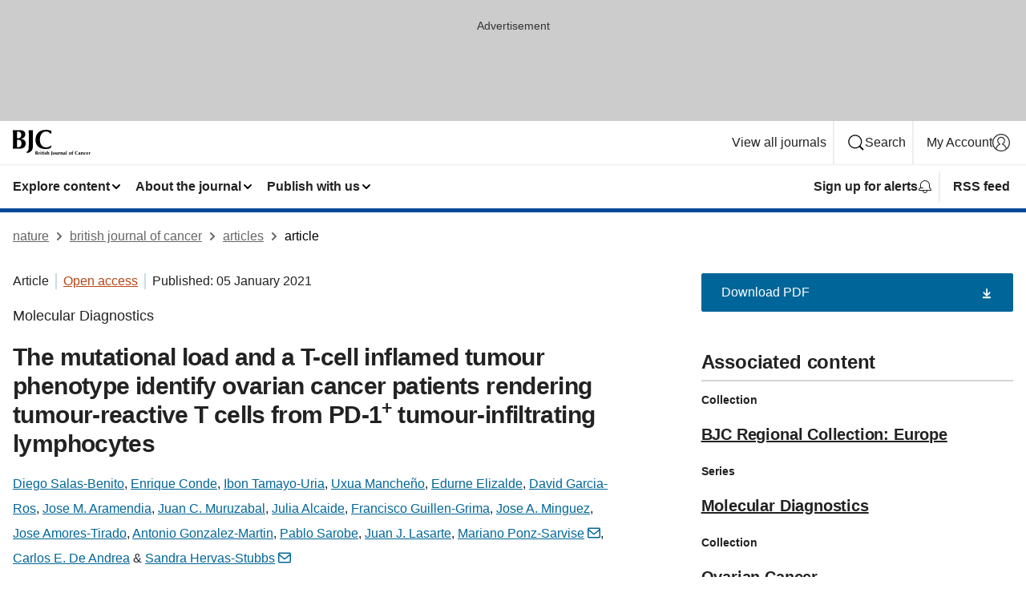

--- FILE ---
content_type: text/html; charset="UTF-8"
request_url: https://www.nature.com/articles/s41416-020-01218-4
body_size: 152256
content:
<!DOCTYPE html>
<html lang="en" class="grade-c">
<head>
    <title>The mutational load and a T-cell inflamed tumour phenotype identify ovarian cancer patients rendering tumour-reactive T cells from PD-1+ tumour-infiltrating lymphocytes | British Journal of Cancer</title>
    
        
<link rel="alternate" type="application/rss+xml" href="https://www.nature.com/bjc.rss"/>


    

<link rel="preconnect" href="https://cmp.nature.com" crossorigin>

<meta http-equiv="X-UA-Compatible" content="IE=edge">
<meta name="applicable-device" content="pc,mobile">
<meta name="viewport" content="width=device-width,initial-scale=1.0,maximum-scale=5,user-scalable=yes">
<meta name="360-site-verification" content="5a2dc4ab3fcb9b0393241ffbbb490480" />

<script data-test="dataLayer">
    window.dataLayer = [{"content":{"category":{"contentType":"article","legacy":{"webtrendsPrimaryArticleType":"research","webtrendsSubjectTerms":"immunotherapy;tumour-immunology","webtrendsContentCategory":null,"webtrendsContentCollection":"BJC Regional Collection: Europe;Molecular Diagnostics;Ovarian Cancer","webtrendsContentGroup":"British Journal of Cancer","webtrendsContentGroupType":null,"webtrendsContentSubGroup":"Article","status":null}},"article":{"doi":"10.1038/s41416-020-01218-4"},"attributes":{"cms":null,"deliveryPlatform":"oscar","copyright":{"open":true,"legacy":{"webtrendsLicenceType":"http://creativecommons.org/licenses/by/4.0/"}}},"contentInfo":{"authors":["Diego Salas-Benito","Enrique Conde","Ibon Tamayo-Uria","Uxua Mancheño","Edurne Elizalde","David Garcia-Ros","Jose M. Aramendia","Juan C. Muruzabal","Julia Alcaide","Francisco Guillen-Grima","Jose A. Minguez","Jose Amores-Tirado","Antonio Gonzalez-Martin","Pablo Sarobe","Juan J. Lasarte","Mariano Ponz-Sarvise","Carlos E. De Andrea","Sandra Hervas-Stubbs"],"publishedAt":1609804800,"publishedAtString":"2021-01-05","title":"The mutational load and a T-cell inflamed tumour phenotype identify ovarian cancer patients rendering tumour-reactive T cells from PD-1+ tumour-infiltrating lymphocytes","legacy":null,"publishedAtTime":null,"documentType":"aplusplus","subjects":"Immunotherapy,Tumour immunology"},"journal":{"pcode":"bjc","title":"british journal of cancer","volume":"124","issue":"6","id":41416,"publishingModel":"Hybrid Access"},"authorization":{"status":true},"features":[{"name":"furtherReadingSection","present":true}],"collection":{"id":"fjbeaidhfh;hbjahdjbgj;iiajighbgh"}},"page":{"category":{"pageType":"article"},"attributes":{"template":"mosaic","featureFlags":[{"name":"download-collection-test","active":false},{"name":"download-issue-test","active":false},{"name":"nature-onwards-journey","active":false}],"testGroup":null},"search":null},"privacy":{},"version":"1.0.0","product":null,"session":null,"user":null,"backHalfContent":true,"country":"US","hasBody":true,"uneditedManuscript":false,"twitterId":["o3xnx","o43y9","o3ef7"],"baiduId":"d38bce82bcb44717ccc29a90c4b781ea","japan":false}];
    window.dataLayer.push({
        ga4MeasurementId: 'G-ERRNTNZ807',
        ga360TrackingId: 'UA-71668177-1',
        twitterId: ['3xnx', 'o43y9', 'o3ef7'],
        baiduId: 'd38bce82bcb44717ccc29a90c4b781ea',
        ga4ServerUrl: 'https://sgtm.nature.com',
        imprint: 'nature'
    });
</script>

<script>
    (function(w, d) {
        w.config = w.config || {};
        w.config.mustardcut = false;

        
        if (w.matchMedia && w.matchMedia('only print, only all and (prefers-color-scheme: no-preference), only all and (prefers-color-scheme: light), only all and (prefers-color-scheme: dark)').matches) {
            w.config.mustardcut = true;
            d.classList.add('js');
            d.classList.remove('grade-c');
            d.classList.remove('no-js');
        }
    })(window, document.documentElement);
</script>
 



     
    
    
        
    
    <style>@media only print, only all and (prefers-color-scheme: no-preference), only all and (prefers-color-scheme: light), only all and (prefers-color-scheme: dark) {  .c-card--major .c-card__title,.u-h1,.u-h2,h1,h2,h2.app-access-wall__title{font-family:-apple-system,BlinkMacSystemFont,Segoe UI,Roboto,Oxygen-Sans,Ubuntu,Cantarell,Helvetica Neue,sans-serif;font-weight:700}.c-article-editorial-summary__container .c-article-editorial-summary__article-title,.c-card__title,.c-reading-companion__figure-title,.u-h3,.u-h4,h3,h4,h5,h6{letter-spacing:-.0117156rem}html{line-height:1.15;text-size-adjust:100%;box-sizing:border-box;font-size:100%;height:100%;overflow-y:scroll}body{background:#eee;color:#222;font-family:-apple-system,BlinkMacSystemFont,Segoe UI,Roboto,Oxygen-Sans,Ubuntu,Cantarell,Helvetica Neue,sans-serif;font-size:1.125rem;line-height:1.76;margin:0;min-height:100%}details,main{display:block}h1{font-size:2em;margin:.67em 0}a,sup{vertical-align:baseline}a{background-color:transparent;color:#069;overflow-wrap:break-word;text-decoration:underline;text-decoration-skip-ink:auto;word-break:break-word}b{font-weight:bolder}sup{font-size:75%;line-height:0;position:relative;top:-.5em}img{border:0;height:auto;max-width:100%;vertical-align:middle}button,input,select{font-family:inherit;font-size:100%;line-height:1.15;margin:0}button,input{overflow:visible}button,select{text-transform:none}[type=submit],button{-webkit-appearance:button}[type=checkbox]{box-sizing:border-box;padding:0}summary{display:list-item}[hidden]{display:none}button{border-radius:0;cursor:pointer}h1{font-size:2rem;font-weight:700;letter-spacing:-.0390625rem;line-height:2.25rem}.c-card--major .c-card__title,.u-h1,.u-h2,button,h1,h2,h2.app-access-wall__title{font-family:-apple-system,BlinkMacSystemFont,Segoe UI,Roboto,Oxygen-Sans,Ubuntu,Cantarell,Helvetica Neue,sans-serif}.c-card--major .c-card__title,.u-h2,h2{font-size:1.5rem;font-weight:700;letter-spacing:-.0117156rem;line-height:1.6rem}.u-h3{letter-spacing:-.0117156rem}.c-article-editorial-summary__container .c-article-editorial-summary__article-title,.c-card__title,.c-reading-companion__figure-title,.u-h3,.u-h4,h3,h4,h5,h6{font-family:-apple-system,BlinkMacSystemFont,Segoe UI,Roboto,Oxygen-Sans,Ubuntu,Cantarell,Helvetica Neue,sans-serif;font-size:1.25rem;font-weight:700;line-height:1.4rem}.c-article-editorial-summary__container .c-article-editorial-summary__article-title,.c-reading-companion__figure-title,.u-h4,h3,h4,h5,h6{letter-spacing:-.0117156rem}.c-reading-companion__figure-title,.u-h4{font-size:1.125rem}input+label{padding-left:.5em}nav ol,nav ul{list-style:none none}p:empty{display:none}.c-nature-box{background-color:#fff;border:1px solid #d5d5d5;border-radius:2px;box-shadow:0 0 5px 0 rgba(51,51,51,.1);line-height:1.3;margin-bottom:24px;padding:16px 16px 3px}.c-nature-box__text{font-size:1rem;margin-bottom:16px}.c-nature-box--access-to-pdf{display:none}@media only screen and (min-width:1024px){.c-nature-box--mobile{display:none}}.c-nature-box .c-pdf-download{margin-bottom:16px!important}.c-nature-box svg+.c-article__button-text{margin-left:8px}.c-nature-box--version{background-color:#eee}.c-nature-box__wrapper{transform:translateZ(0)}.c-nature-box__wrapper--placeholder{min-height:165px}.sans-serif{font-family:-apple-system,BlinkMacSystemFont,Segoe UI,Roboto,Oxygen-Sans,Ubuntu,Cantarell,Helvetica Neue,sans-serif}.article-page{background:#fff}p{overflow-wrap:break-word;word-break:break-word}.c-article-header{font-family:-apple-system,BlinkMacSystemFont,Segoe UI,Roboto,Oxygen-Sans,Ubuntu,Cantarell,Helvetica Neue,sans-serif;margin-bottom:40px}.c-article-identifiers{color:#6f6f6f;display:flex;flex-wrap:wrap;font-size:1rem;line-height:1.3;list-style:none;padding:0}.c-article-identifiers__item{list-style:none;margin-right:8px;padding-right:8px}.c-article-identifiers__item:last-child{margin-right:0;padding-right:0}.c-article-title{font-size:1.5rem;line-height:1.25;margin:0 0 16px}@media only screen and (min-width:768px){.c-article-title{font-size:1.875rem;line-height:1.2}}.c-article-author-list{display:inline;font-size:1rem;list-style:none;margin:0 8px 0 0;padding:0;width:100%}.c-article-author-list__item{display:inline;padding-right:0}.c-article-author-list svg{margin-left:4px}.c-article-author-list__show-more{display:none;margin-right:4px}.c-article-author-list__button,.js .c-article-author-list__item--hide,.js .c-article-author-list__show-more{display:none}.js .c-article-author-list--long .c-article-author-list__show-more,.js .c-article-author-list--long+.c-article-author-list__button{display:inline}@media only screen and (max-width:539px){.js .c-article-author-list__item--hide-small-screen{display:none}.js .c-article-author-list--short .c-article-author-list__show-more,.js .c-article-author-list--short+.c-article-author-list__button{display:inline}}#uptodate-client,.js .c-article-author-list--expanded .c-article-author-list__show-more{display:none!important}.js .c-article-author-list--expanded .c-article-author-list__item--hide-small-screen{display:inline!important}.c-article-author-list__button,.c-button-author-list{background:#ebf1f5;border:4px solid #ebf1f5;border-radius:20px;color:#666;font-size:.875rem;line-height:1.4;padding:2px 11px 2px 8px;text-decoration:none}.c-article-author-list__button svg,.c-button-author-list svg{margin:1px 4px 0 0}.c-article-author-list__button:hover,.c-button-author-list:hover{background:#069;border-color:transparent;color:#fff}.c-article-info-details{font-size:1rem;margin-bottom:8px;margin-top:16px}.c-article-info-details__cite-as{border-left:1px solid #6f6f6f;margin-left:8px;padding-left:8px}.c-article-metrics-bar{display:flex;flex-wrap:wrap;font-size:1rem;line-height:1.3}.c-article-metrics-bar__wrapper{margin:16px 0}.c-article-metrics-bar__item{align-items:baseline;border-right:1px solid #6f6f6f;margin-right:8px}.c-article-metrics-bar__item:last-child{border-right:0}.c-article-metrics-bar__count{font-weight:700;margin:0}.c-article-metrics-bar__label{color:#626262;font-style:normal;font-weight:400;margin:0 10px 0 5px}.c-article-metrics-bar__details{margin:0}.c-article-main-column{font-family:-apple-system,BlinkMacSystemFont,Segoe UI,Roboto,Oxygen-Sans,Ubuntu,Cantarell,Helvetica Neue,sans-serif;margin-right:8.6%;width:60.2%}@media only screen and (max-width:1023px){.c-article-main-column{margin-right:0;width:100%}}.c-article-extras{float:left;font-family:-apple-system,BlinkMacSystemFont,Segoe UI,Roboto,Oxygen-Sans,Ubuntu,Cantarell,Helvetica Neue,sans-serif;width:31.2%}@media only screen and (max-width:1023px){.c-article-extras{display:none}}.c-article-associated-content__container .c-article-associated-content__title,.c-article-section__title{border-bottom:2px solid #d5d5d5;font-size:1.25rem;margin:0;padding-bottom:8px}@media only screen and (min-width:768px){.c-article-associated-content__container .c-article-associated-content__title,.c-article-section__title{font-size:1.5rem;line-height:1.24}}.c-article-associated-content__container .c-article-associated-content__title{margin-bottom:8px}.c-article-body p{margin-bottom:24px;margin-top:0}.c-article-section{clear:both}.c-article-section__content{margin-bottom:40px;padding-top:8px}@media only screen and (max-width:1023px){.c-article-section__content{padding-left:0}}.c-article-authors-search{margin-bottom:24px;margin-top:0}.c-article-authors-search__item,.c-article-authors-search__title{font-family:-apple-system,BlinkMacSystemFont,Segoe UI,Roboto,Oxygen-Sans,Ubuntu,Cantarell,Helvetica Neue,sans-serif}.c-article-authors-search__title{color:#626262;font-size:1.05rem;font-weight:700;margin:0;padding:0}.c-article-authors-search__item{font-size:1rem}.c-article-authors-search__text{margin:0}.c-code-block{border:1px solid #fff;font-family:monospace;margin:0 0 24px;padding:20px}.c-code-block__heading{font-weight:400;margin-bottom:16px}.c-code-block__line{display:block;overflow-wrap:break-word;white-space:pre-wrap}.c-article-share-box__no-sharelink-info{font-size:.813rem;font-weight:700;margin-bottom:24px;padding-top:4px}.c-article-share-box__only-read-input{border:1px solid #d5d5d5;box-sizing:content-box;display:inline-block;font-size:.875rem;font-weight:700;height:24px;margin-bottom:8px;padding:8px 10px}.c-article-share-box__button--link-like{background-color:transparent;border:0;color:#069;cursor:pointer;font-size:.875rem;margin-bottom:8px;margin-left:10px}.c-article-editorial-summary__container{font-family:-apple-system,BlinkMacSystemFont,Segoe UI,Roboto,Oxygen-Sans,Ubuntu,Cantarell,Helvetica Neue,sans-serif;font-size:1rem}.c-article-editorial-summary__container .c-article-editorial-summary__content p:last-child{margin-bottom:0}.c-article-editorial-summary__container .c-article-editorial-summary__content--less{max-height:9.5rem;overflow:hidden}.c-article-editorial-summary__container .c-article-editorial-summary__button{background-color:#fff;border:0;color:#069;font-size:.875rem;margin-bottom:16px}.c-article-editorial-summary__container .c-article-editorial-summary__button.active,.c-article-editorial-summary__container .c-article-editorial-summary__button.hover,.c-article-editorial-summary__container .c-article-editorial-summary__button:active,.c-article-editorial-summary__container .c-article-editorial-summary__button:hover{text-decoration:underline;text-decoration-skip-ink:auto}.c-article-associated-content__container .c-article-associated-content__collection-label{font-size:.875rem;line-height:1.4}.c-article-associated-content__container .c-article-associated-content__collection-title{line-height:1.3}.c-reading-companion{clear:both;min-height:389px}.c-reading-companion__sticky{max-width:389px}.c-reading-companion__scroll-pane{margin:0;min-height:200px;overflow:hidden auto}.c-reading-companion__tabs{display:flex;flex-flow:row nowrap;font-size:1rem;list-style:none;margin:0 0 8px;padding:0}.c-reading-companion__tabs>li{flex-grow:1}.c-reading-companion__tab{background-color:#eee;border:1px solid #d5d5d5;border-image:initial;border-left-width:0;color:#0067c5;font-size:1rem;padding:8px 8px 8px 15px;text-align:left;width:100%}.c-reading-companion__tabs li:first-child .c-reading-companion__tab{border-left-width:1px}.c-reading-companion__tab--active{background-color:#fff;border-bottom:1px solid #fff;color:#222;font-weight:700}.c-reading-companion__sections-list{list-style:none;padding:0}.c-reading-companion__figures-list,.c-reading-companion__references-list{list-style:none;min-height:389px;padding:0}.c-reading-companion__sections-list{margin:0 0 8px;min-height:50px}.c-reading-companion__section-item{font-size:1rem;padding:0}.c-reading-companion__section-item a{display:block;line-height:1.5;overflow:hidden;padding:8px 0 8px 16px;text-overflow:ellipsis;white-space:nowrap}.c-reading-companion__figure-item{border-top:1px solid #d5d5d5;font-size:1rem;padding:16px 8px 16px 0}.c-reading-companion__figure-item:first-child{border-top:none;padding-top:8px}.c-reading-companion__reference-item{border-top:1px solid #d5d5d5;font-size:1rem;padding:8px 8px 8px 16px}.c-reading-companion__reference-item:first-child{border-top:none}.c-reading-companion__reference-item a{word-break:break-word}.c-reading-companion__reference-citation{display:inline}.c-reading-companion__reference-links{font-size:.813rem;font-weight:700;list-style:none;margin:8px 0 0;padding:0;text-align:right}.c-reading-companion__reference-links>a{display:inline-block;padding-left:8px}.c-reading-companion__reference-links>a:first-child{display:inline-block;padding-left:0}.c-reading-companion__figure-title{display:block;margin:0 0 8px}.c-reading-companion__figure-links{display:flex;justify-content:space-between;margin:8px 0 0}.c-reading-companion__figure-links>a{align-items:center;display:flex}.c-reading-companion__figure-full-link svg{height:.8em;margin-left:2px}.c-reading-companion__panel{border-top:none;display:none;margin-top:0;padding-top:0}.c-cod,.c-reading-companion__panel--active{display:block}.c-cod{font-size:1rem;width:100%}.c-cod__form{background:#ebf0f3}.c-cod__prompt{font-size:1.125rem;line-height:1.3;margin:0 0 24px}.c-cod__label{display:block;margin:0 0 4px}.c-cod__row{display:flex;margin:0 0 16px}.c-cod__row:last-child{margin:0}.c-cod__input{border:1px solid #d5d5d5;border-radius:2px;flex:1 1 auto;margin:0;padding:13px}.c-cod__input--submit{background-color:#069;border:1px solid #069;color:#fff;flex-shrink:1;margin-left:8px;transition:background-color .2s ease-out 0s,color .2s ease-out 0s}.c-cod__input--submit-single{flex-basis:100%;flex-shrink:0;margin:0}.c-cod__input--submit:focus,.c-cod__input--submit:hover{background-color:#fff;color:#069}.c-pdf-download__link .u-icon{padding-top:2px}.c-pdf-download{display:flex;margin-bottom:24px;max-height:48px}@media only screen and (min-width:540px){.c-pdf-download{max-height:none}}@media only screen and (min-width:1024px){.c-pdf-download{max-height:48px}}.c-pdf-download__link{display:flex;flex:1 1 0%}.c-pdf-download__link:hover{text-decoration:none}.c-pdf-download__text{padding-right:4px}@media only screen and (max-width:539px){.c-pdf-download__text{text-transform:capitalize}}@media only screen and (min-width:540px){.c-pdf-download__text{padding-right:8px}}.c-context-bar--sticky .c-pdf-download{display:block;margin-bottom:0;white-space:nowrap}@media only screen and (max-width:539px){.c-pdf-download .u-sticky-visually-hidden{border:0;clip:rect(0,0,0,0);height:1px;margin:-100%;overflow:hidden;padding:0;position:absolute!important;width:1px}}.c-pdf-container{display:flex;justify-content:flex-end}@media only screen and (max-width:539px){.c-pdf-container .c-pdf-download{display:flex;flex-basis:100%}}.c-pdf-container .c-pdf-download+.c-pdf-download{margin-left:16px}.c-article-extras .c-pdf-container .c-pdf-download{width:100%}.c-article-extras .c-pdf-container .c-pdf-download+.c-pdf-download{margin-left:0}@media only screen and (min-width:540px){.c-context-bar--sticky .c-pdf-download__link{align-items:center;flex:1 1 183px}}@media only screen and (max-width:320px){.c-context-bar--sticky .c-pdf-download__link{padding:16px}}.article-page--commercial .c-article-main-column .c-pdf-button__container .c-pdf-download{display:none}@media only screen and (max-width:1023px){.article-page--commercial .c-article-main-column .c-pdf-button__container .c-pdf-download{display:block}}.c-recommendations-column-switch .c-meta{margin-top:auto}.c-context-bar{box-shadow:0 0 10px 0 rgba(51,51,51,.2);position:relative;width:100%}.c-context-bar__container{margin:0 auto;max-width:1280px;padding:0 16px}.c-context-bar__title{display:none}.app-researcher-popup__link.hover,.app-researcher-popup__link.visited,.app-researcher-popup__link:hover,.app-researcher-popup__link:visited,.c-article-metrics__heading a,.c-article-metrics__posts .c-card__title a{color:inherit}.c-article-authors-search__list{align-items:center;display:flex;flex-wrap:wrap;gap:16px 16px;justify-content:center}@media only screen and (min-width:320px){.c-article-authors-search__list{justify-content:normal}}.c-article-authors-search__text{align-items:center;display:flex;flex-flow:column wrap;font-size:14px;justify-content:center}@media only screen and (min-width:320px){.c-article-authors-search__text{flex-direction:row;font-size:16px}}.c-article-authors-search__links-text{font-weight:700;margin-right:8px;text-align:center}@media only screen and (min-width:320px){.c-article-authors-search__links-text{text-align:left}}.c-article-authors-search__list-item--left{flex:1 1 100%}@media only screen and (min-width:320px){.c-article-authors-search__list-item--left{flex-basis:auto}}.c-article-authors-search__list-item--right{flex:1 1 auto}.c-article-identifiers{margin:0}.c-article-identifiers__item{border-right:2px solid #cedbe0;color:#222;font-size:14px}@media only screen and (min-width:320px){.c-article-identifiers__item{font-size:16px}}.c-article-identifiers__item:last-child{border-right:none}.c-article-metrics__posts .c-card__title{font-size:1.05rem}.c-article-metrics__posts .c-card__title+span{color:#6f6f6f;font-size:1rem}.app-author-list{color:#222;font-family:-apple-system,BlinkMacSystemFont,Segoe UI,Roboto,Oxygen-Sans,Ubuntu,Cantarell,Helvetica Neue,sans-serif;font-size:1rem;line-height:1.4;list-style:none;margin:0;padding:0}.app-author-list>li,.c-breadcrumbs>li,.c-footer__links>li,.js .app-author-list,.u-list-comma-separated>li,.u-list-inline>li{display:inline}.app-author-list>li:not(:first-child):not(:last-child):before{content:", "}.app-author-list>li:not(:only-child):last-child:before{content:" & "}.app-author-list--compact{font-size:.875rem;line-height:1.4}.app-author-list--truncated>li:not(:only-child):last-child:before{content:" ... "}.js .app-author-list__hide{display:none;visibility:hidden}.js .app-author-list__hide:first-child+*{margin-block-start:0}.c-ad{text-align:center}@media only screen and (min-width:320px){.c-ad{padding:8px}}.c-ad--728x90{background-color:#ccc;display:none}.c-ad--728x90 .c-ad__inner{min-height:calc(1.5em + 94px)}@media only screen and (min-width:768px){.js .c-ad--728x90{display:none}.js .u-show-following-ad+.c-ad--728x90{display:block}}.c-ad__label{color:#333;font-weight:400;line-height:1.5;margin-bottom:4px}.c-ad__label,.c-meta{font-family:-apple-system,BlinkMacSystemFont,Segoe UI,Roboto,Oxygen-Sans,Ubuntu,Cantarell,Helvetica Neue,sans-serif;font-size:.875rem}.c-meta{color:inherit;line-height:1.4;list-style:none;margin:0;padding:0}.c-meta--large{font-size:1rem}.c-meta--large .c-meta__item{margin-bottom:8px}.c-meta__item{display:inline-block;margin-bottom:4px}.c-meta__item:not(:last-child){border-right:1px solid #d5d5d5;margin-right:4px;padding-right:4px}@media only screen and (max-width:539px){.c-meta__item--block-sm-max{display:block}.c-meta__item--block-sm-max:not(:last-child){border-right:none;margin-right:0;padding-right:0}}@media only screen and (min-width:1024px){.c-meta__item--block-at-lg{display:block}.c-meta__item--block-at-lg:not(:last-child){border-right:none;margin-right:0;padding-right:0}}.c-meta__type{font-weight:700;text-transform:none}.c-skip-link{background:#069;bottom:auto;color:#fff;font-family:-apple-system,BlinkMacSystemFont,Segoe UI,Roboto,Oxygen-Sans,Ubuntu,Cantarell,Helvetica Neue,sans-serif;font-size:.875rem;padding:8px;position:absolute;text-align:center;transform:translateY(-100%);z-index:9999}@media (prefers-reduced-motion:reduce){.c-skip-link{transition:top .3s ease-in-out 0s}}@media print{.c-skip-link{display:none}}.c-skip-link:link{color:#fff}.c-status-message{align-items:center;box-sizing:border-box;display:flex;font-family:-apple-system,BlinkMacSystemFont,Segoe UI,Roboto,Oxygen-Sans,Ubuntu,Cantarell,Helvetica Neue,sans-serif;font-size:1rem;position:relative;width:100%}.c-card__summary>p:last-child,.c-status-message :last-child{margin-bottom:0}.c-status-message--boxed{background-color:#fff;border:1px solid #eee;border-radius:2px;line-height:1.4;padding:16px}.c-status-message__heading{font-family:-apple-system,BlinkMacSystemFont,Segoe UI,Roboto,Oxygen-Sans,Ubuntu,Cantarell,Helvetica Neue,sans-serif;font-size:1rem;font-weight:700}.c-status-message__icon{fill:currentcolor;display:inline-block;flex:0 0 auto;height:1.5em;margin-right:8px;transform:translate(0);vertical-align:text-top;width:1.5em}.c-status-message__icon--top{align-self:flex-start}.c-status-message--info .c-status-message__icon{color:#003f8d}.c-status-message--boxed.c-status-message--info{border-bottom:4px solid #003f8d}.c-status-message--error .c-status-message__icon{color:#c40606}.c-status-message--boxed.c-status-message--error{border-bottom:4px solid #c40606}.c-status-message--success .c-status-message__icon{color:#00b8b0}.c-status-message--boxed.c-status-message--success{border-bottom:4px solid #00b8b0}.c-status-message--warning .c-status-message__icon{color:#edbc53}.c-status-message--boxed.c-status-message--warning{border-bottom:4px solid #edbc53}.c-breadcrumbs{color:#000;font-family:-apple-system,BlinkMacSystemFont,Segoe UI,Roboto,Oxygen-Sans,Ubuntu,Cantarell,Helvetica Neue,sans-serif;font-size:1rem;list-style:none;margin:0;padding:0}.c-breadcrumbs__link{color:#666}svg.c-breadcrumbs__chevron{margin:4px 4px 0;fill:#888;height:10px;width:10px}@media only screen and (max-width:539px){.c-breadcrumbs .c-breadcrumbs__item{display:none}.c-breadcrumbs .c-breadcrumbs__item:last-child,.c-breadcrumbs .c-breadcrumbs__item:nth-last-child(2){display:inline}}.c-card{background-color:transparent;border:0;box-shadow:none;display:flex;flex-direction:column;font-size:14px;min-width:0;overflow:hidden;padding:0;position:relative}.c-card--no-shape{background:0 0;border:0;box-shadow:none}.c-card__image{display:flex;justify-content:center;overflow:hidden;padding-bottom:56.25%;position:relative}@supports (aspect-ratio:1/1){.c-card__image{padding-bottom:0}}.c-card__image img{left:0;min-height:100%;min-width:100%;position:absolute}@supports ((-o-object-fit:cover) or (object-fit:cover)){.c-card__image img{height:100%;object-fit:cover;width:100%}}.c-card__body{flex:1 1 auto;padding:16px}.c-card--no-shape .c-card__body{padding:0}.c-card--no-shape .c-card__body:not(:first-child){padding-top:16px}.c-card__title{letter-spacing:-.01875rem;margin-bottom:8px;margin-top:0}[lang=de] .c-card__title{hyphens:auto}.c-card__summary{line-height:1.4}.c-card__summary>p{margin-bottom:5px}.c-card__summary a{text-decoration:underline}.c-card__link:not(.c-card__link--no-block-link):before{bottom:0;content:"";left:0;position:absolute;right:0;top:0}.c-card--flush .c-card__body{padding:0}.c-card--major{font-size:1rem}.c-card--dark{background-color:#29303c;border-width:0;color:#e3e4e5}.c-card--dark .c-card__title{color:#fff}.c-card--dark .c-card__link,.c-card--dark .c-card__summary a{color:inherit}.c-header{background-color:#fff;border-bottom:5px solid #000;font-size:1rem;line-height:1.4;margin-bottom:16px}.c-header__row{padding:0;position:relative}.c-header__row:not(:last-child){border-bottom:1px solid #eee}.c-header__split{align-items:center;display:flex;justify-content:space-between}.c-header__logo-container{flex:1 1 0px;line-height:0;margin:8px 24px 8px 0}.c-header__logo{transform:translateZ(0)}.c-header__logo img{max-height:32px}.c-header__container{margin:0 auto;max-width:1280px}.c-header__menu{align-items:center;display:flex;flex:0 1 auto;flex-wrap:wrap;font-weight:700;gap:8px 8px;line-height:1.4;list-style:none;margin:0 -4px;padding:0}@media print{.c-header__menu{display:none}}@media only screen and (max-width:1023px){.c-header__menu--hide-lg-max{display:none;visibility:hidden}}.c-header__menu--global{font-weight:400;justify-content:flex-end}.c-header__menu--global svg{display:none;visibility:hidden}.c-header__menu--global svg:first-child+*{margin-block-start:0}@media only screen and (min-width:540px){.c-header__menu--global svg{display:block;visibility:visible}}.c-header__menu--journal{font-size:.875rem;margin:8px 0 8px -8px}@media only screen and (min-width:540px){.c-header__menu--journal{flex-wrap:nowrap;font-size:1rem}}.c-header__item{padding-bottom:0;padding-top:0;position:static}.c-header__item--pipe{border-left:2px solid #eee;padding-left:8px}.c-header__item--padding{padding-bottom:8px;padding-top:8px}@media only screen and (min-width:540px){.c-header__item--dropdown-menu{position:relative}}@media only screen and (min-width:1024px){.c-header__item--hide-lg{display:none;visibility:hidden}}@media only screen and (max-width:767px){.c-header__item--hide-md-max{display:none;visibility:hidden}.c-header__item--hide-md-max:first-child+*{margin-block-start:0}}.c-header__link{align-items:center;color:inherit;display:inline-flex;gap:4px 4px;padding:8px;white-space:nowrap}.c-header__link svg{transition-duration:.2s}.c-header__show-text{display:none;visibility:hidden}.has-tethered .c-header__heading--js-hide:first-child+*{margin-block-start:0}@media only screen and (min-width:540px){.c-header__show-text{display:inline;visibility:visible}}.c-header__show-text-sm{display:inline;visibility:visible}@media only screen and (min-width:540px){.c-header__show-text-sm{display:none;visibility:hidden}.c-header__show-text-sm:first-child+*{margin-block-start:0}}.c-header__dropdown{background-color:#000;border-bottom:1px solid #2f2f2f;color:#eee;font-size:.875rem;line-height:1.2;padding:16px 0}@media print{.c-header__dropdown{display:none}}.c-header__heading{display:inline-block;font-family:-apple-system,BlinkMacSystemFont,Segoe UI,Roboto,Oxygen-Sans,Ubuntu,Cantarell,Helvetica Neue,sans-serif;font-size:1.25rem;font-weight:400;line-height:1.4;margin-bottom:8px}.c-header__heading--keyline{border-top:1px solid;border-color:#2f2f2f;margin-top:16px;padding-top:16px;width:100%}.c-header__list{display:flex;flex-wrap:wrap;gap:0 16px;list-style:none;margin:0 -8px}.c-header__flush{margin:0 -8px}.c-header__visually-hidden{border:0;clip:rect(0,0,0,0);height:1px;margin:-100%;overflow:hidden;padding:0;position:absolute!important;width:1px}.c-header__search-form{margin-bottom:8px}.c-header__search-layout{display:flex;flex-wrap:wrap;gap:16px 16px}.c-header__search-layout>:first-child{flex:999 1 auto}.c-header__search-layout>*{flex:1 1 auto}.c-header__search-layout--max-width{max-width:720px}.c-header__search-button{align-items:center;background-color:transparent;background-image:none;border:1px solid #fff;border-radius:2px;color:#fff;cursor:pointer;display:flex;font-family:sans-serif;font-size:1rem;justify-content:center;line-height:1.15;margin:0;padding:8px 16px;position:relative;text-decoration:none;transition:all .25s ease 0s,color .25s ease 0s,border-color .25s ease 0s;width:100%}.c-header__input,.c-header__select{border:1px solid;border-radius:3px;box-sizing:border-box;font-size:1rem;padding:8px 16px;width:100%}.c-header__select{-webkit-appearance:none;background-image:url("data:image/svg+xml,%3Csvg height='16' viewBox='0 0 16 16' width='16' xmlns='http://www.w3.org/2000/svg'%3E%3Cpath d='m5.58578644 3-3.29289322-3.29289322c-.39052429-.39052429-.39052429-1.02368927 0-1.41421356s1.02368927-.39052429 1.41421356 0l4 4c.39052429.39052429.39052429 1.02368927 0 1.41421356l-4 4c-.39052429.39052429-1.02368927.39052429-1.41421356 0s-.39052429-1.02368927 0-1.41421356z' fill='%23333' fill-rule='evenodd' transform='matrix(0 1 -1 0 11 3)'/%3E%3C/svg%3E");background-position:right .7em top 50%;background-repeat:no-repeat;background-size:1em;box-shadow:0 1px 0 1px rgba(0,0,0,.04);display:block;margin:0;max-width:100%;min-width:150px}@media only screen and (min-width:540px){.c-header__menu--journal .c-header__item--dropdown-menu:last-child .c-header__dropdown.has-tethered{left:auto;right:0}}@media only screen and (min-width:768px){.c-header__menu--journal .c-header__item--dropdown-menu:last-child .c-header__dropdown.has-tethered{left:0;right:auto}}.c-header__dropdown.has-tethered{border-bottom:0;border-radius:0 0 2px 2px;left:0;position:absolute;top:100%;transform:translateY(5px);width:100%;z-index:1}@media only screen and (min-width:540px){.c-header__dropdown.has-tethered{transform:translateY(8px);width:auto}}@media only screen and (min-width:768px){.c-header__dropdown.has-tethered{min-width:225px}}.c-header__dropdown--full-width.has-tethered{padding:32px 0 24px;transform:none;width:100%}.has-tethered .c-header__heading--js-hide{display:none;visibility:hidden}.has-tethered .c-header__list--js-stack{flex-direction:column}.has-tethered .c-header__item--keyline,.has-tethered .c-header__list~.c-header__list .c-header__item:first-child{border-top:1px solid #d5d5d5;margin-top:8px;padding-top:8px}.c-header__item--snid-account-widget{display:flex}.c-header__container{padding:0 4px}.c-header__list{padding:0 12px}.c-header__menu .c-header__link{font-size:14px}.c-header__item--snid-account-widget .c-header__link{padding:8px}.c-header__menu--journal{margin-left:0}@media only screen and (min-width:540px){.c-header__container{padding:0 16px}.c-header__menu--journal{margin-left:-8px}.c-header__menu .c-header__link{font-size:16px}.c-header__link--search{gap:13px 13px}}.u-button{align-items:center;background-color:transparent;background-image:none;border-radius:2px;cursor:pointer;display:inline-flex;font-family:sans-serif;font-size:1rem;justify-content:center;line-height:1.3;margin:0;padding:8px;position:relative;text-decoration:none;transition:all .25s ease 0s,color .25s ease 0s,border-color .25s ease 0s;width:auto}.u-button svg,.u-button--primary svg{fill:currentcolor}.u-button{border:1px solid #069;color:#069}.u-button--primary{background-color:#069;background-image:none;border:1px solid #069;color:#fff}.u-button--full-width{display:flex;width:100%}.u-display-none{display:none}.js .u-js-hide,.u-hide{display:none;visibility:hidden}.u-hide:first-child+*{margin-block-start:0}.u-visually-hidden{border:0;clip:rect(0,0,0,0);height:1px;margin:-100%;overflow:hidden;padding:0;position:absolute!important;width:1px}@media print{.u-hide-print{display:none}}@media only screen and (min-width:1024px){.u-hide-at-lg{display:none;visibility:hidden}.u-hide-at-lg:first-child+*{margin-block-start:0}}.u-clearfix:after,.u-clearfix:before{content:"";display:table}.u-clearfix:after{clear:both}.u-color-open-access{color:#b74616}.u-float-left{float:left}.u-icon{fill:currentcolor;display:inline-block;height:1em;transform:translate(0);vertical-align:text-top;width:1em}.u-full-height{height:100%}.u-link-inherit{color:inherit}.u-list-reset{list-style:none;margin:0;padding:0}.u-text-bold{font-weight:700}.u-container{margin:0 auto;max-width:1280px;padding:0 16px}.u-justify-content-space-between{justify-content:space-between}.u-mt-32{margin-top:32px}.u-mb-8{margin-bottom:8px}.u-mb-16{margin-bottom:16px}.u-mb-24{margin-bottom:24px}.u-mb-32{margin-bottom:32px}.u-mb-48{margin-bottom:48px}.u-pa-16{padding:16px}html *,html :after,html :before{box-sizing:inherit}.c-article-section__title,.c-article-title{font-weight:700}.c-card__title{line-height:1.4em}.c-article__button{background-color:#069;border:1px solid #069;border-radius:2px;color:#fff;display:flex;font-family:-apple-system,BlinkMacSystemFont,Segoe UI,Roboto,Oxygen-Sans,Ubuntu,Cantarell,Helvetica Neue,sans-serif;font-size:.875rem;line-height:1.4;margin-bottom:16px;padding:13px;transition:background-color .2s ease-out 0s,color .2s ease-out 0s}.c-article__button,.c-article__button:hover{text-decoration:none}.c-article__button--inverted,.c-article__button:hover{background-color:#fff;color:#069}.c-article__button--inverted:hover{background-color:#069;color:#fff}.c-header__link{text-decoration:inherit}.grade-c-hide{display:block}.c-pdf-download__link{padding:13px 24px} } </style>




    
        <link data-test="critical-css-handler" data-inline-css-source="critical-css" rel="stylesheet" href="/static/css/enhanced-article-1e72f97fd7.css" media="print" onload="this.media='only print, only all and (prefers-color-scheme: no-preference), only all and (prefers-color-scheme: light), only all and (prefers-color-scheme: dark)';this.onload=null">
    
    <noscript>
        <link rel="stylesheet" type="text/css" href="/static/css/enhanced-article-1e72f97fd7.css" media="only print, only all and (prefers-color-scheme: no-preference), only all and (prefers-color-scheme: light), only all and (prefers-color-scheme: dark)">
    </noscript>

<link rel="stylesheet" type="text/css" href="/static/css/article-print-fb7cb72232.css" media="print">
    



<link rel="apple-touch-icon" sizes="180x180" href=/static/images/favicons/nature/apple-touch-icon-f39cb19454.png>
<link rel="icon" type="image/png" sizes="48x48" href=/static/images/favicons/nature/favicon-48x48-b52890008c.png>
<link rel="icon" type="image/png" sizes="32x32" href=/static/images/favicons/nature/favicon-32x32-3fe59ece92.png>
<link rel="icon" type="image/png" sizes="16x16" href=/static/images/favicons/nature/favicon-16x16-951651ab72.png>
<link rel="manifest" href=/static/manifest.json crossorigin="use-credentials">
<link rel="mask-icon" href=/static/images/favicons/nature/safari-pinned-tab-69bff48fe6.svg color="#000000">
<link rel="shortcut icon" href=/static/images/favicons/nature/favicon.ico>
<meta name="msapplication-TileColor" content="#000000">
<meta name="msapplication-config" content=/static/browserconfig.xml>
<meta name="theme-color" content="#000000">
<meta name="application-name" content="Nature">


<script>
    (function () {
        if ( typeof window.CustomEvent === "function" ) return false;
        function CustomEvent ( event, params ) {
            params = params || { bubbles: false, cancelable: false, detail: null };
            var evt = document.createEvent( 'CustomEvent' );
            evt.initCustomEvent( event, params.bubbles, params.cancelable, params.detail );
            return evt;
        }

        CustomEvent.prototype = window.Event.prototype;

        window.CustomEvent = CustomEvent;
    })();
</script>


<script>
    (function (w, d, s) {
        var urlParams = new URLSearchParams(w.location.search);
        if (urlParams.get('gptAdsTest') !== null) {
            d.addEventListener('sncc:initialise', function (e) {
                var t = d.createElement(s);
                var h = d.getElementsByTagName(s)[0];
                t.src = 'https://' + (e.detail.C03 ? 'securepubads.g.doubleclick' : 'pagead2.googlesyndication') + '.net/tag/js/gpt.js';
                t.async = false;
                t.onload = function () {
                    var n = d.createElement(s);
                    n.src = 'https://fed-libs.nature.com/production/gpt-ads-gtm.min.js';
                    n.async = false;
                    h.insertAdjacentElement('afterend', n);
                };
                h.insertAdjacentElement('afterend', t);
            })
        }
    })(window, document, 'script');
</script>
    
<!-- Google Tag Manager -->
<script data-test="gtm-head">
    window.initGTM = function() {
        if (window.config.mustardcut) {
            (function (w, d, s, l, i) {
                w[l] = w[l] || [];
                w[l].push({'gtm.start': new Date().getTime(), event: 'gtm.js'});
                var f = d.getElementsByTagName(s)[0],
                        j = d.createElement(s),
                        dl = l != 'dataLayer' ? '&l=' + l : '';
                j.async = true;
                j.src = 'https://sgtm.nature.com/gtm.js?id=' + i + dl;
                f.parentNode.insertBefore(j, f);
            })(window, document, 'script', 'dataLayer', 'GTM-MRVXSHQ');
        }
    }
</script>
<!-- End Google Tag Manager -->

    <script>
    (function(w,d,t) {
        function cc() {
            var h = w.location.hostname;
            if (h === 'preview-www.nature.com') return;
            var e = d.createElement(t),
                s = d.getElementsByTagName(t)[0];
            if (h === 'nature.com' || h.endsWith('.nature.com')) {
                e.src = 'https://cmp.nature.com/production_live/en/consent-bundle-8-102.js';
                e.setAttribute('onload', "initGTM(window,document,'script','dataLayer','GTM-MRVXSHQ')");
            } else {
                e.src = '/static/js/cookie-consent-es5-bundle-8d962b73c2.js';
                e.setAttribute('data-consent', h);
            }
            s.insertAdjacentElement('afterend', e);
        }
        cc();
    })(window,document,'script');
</script>


<script id="js-position0">
    (function(w, d) {
        w.idpVerifyPrefix = 'https://verify.nature.com';
        w.ra21Host = 'https://wayf.springernature.com';
        var moduleSupport = (function() {
            return 'noModule' in d.createElement('script');
        })();

        if (w.config.mustardcut === true) {
            w.loader = {
                index: 0,
                registered: [],
                scripts: [
                    
                        {src: '/static/js/global-article-es6-bundle-b187e7f7c1.js', test: 'global-article-js', module: true},
                        {src: '/static/js/global-article-es5-bundle-ac313c70d4.js', test: 'global-article-js', nomodule: true},
                        {src: '/static/js/shared-es6-bundle-0c7392804a.js', test: 'shared-js', module: true},
                        {src: '/static/js/shared-es5-bundle-f97043df39.js', test: 'shared-js', nomodule: true},
                        {src: '/static/js/header-150-es6-bundle-5bb959eaa1.js', test: 'header-150-js', module: true},
                        {src: '/static/js/header-150-es5-bundle-994fde5b1d.js', test: 'header-150-js', nomodule: true}
                    
                ].filter(function (s) {
                    if (s.src === null) return false;
                    if (moduleSupport && s.nomodule) return false;
                    return !(!moduleSupport && s.module);
                }),

                register: function (value) {
                    this.registered.push(value);
                },

                ready: function () {
                    if (this.registered.length === this.scripts.length) {
                        this.registered.forEach(function (fn) {
                            if (typeof fn === 'function') {
                                setTimeout(fn, 0); 
                            }
                        });
                        this.ready = function () {};
                    }
                },

                insert: function (s) {
                    var t = d.getElementById('js-position' + this.index);
                    if (t && t.insertAdjacentElement) {
                        t.insertAdjacentElement('afterend', s);
                    } else {
                        d.head.appendChild(s);
                    }
                    ++this.index;
                },

                createScript: function (script, beforeLoad) {
                    var s = d.createElement('script');
                    s.id = 'js-position' + (this.index + 1);
                    s.setAttribute('data-test', script.test);
                    if (beforeLoad) {
                        s.defer = 'defer';
                        s.onload = function () {
                            if (script.noinit) {
                                loader.register(true);
                            }
                            if (d.readyState === 'interactive' || d.readyState === 'complete') {
                                loader.ready();
                            }
                        };
                    } else {
                        s.async = 'async';
                    }
                    s.src = script.src;
                    return s;
                },

                init: function () {
                    this.scripts.forEach(function (s) {
                        loader.insert(loader.createScript(s, true));
                    });

                    d.addEventListener('DOMContentLoaded', function () {
                        loader.ready();
                        var conditionalScripts;
                        
                            conditionalScripts = [
                                {match: 'div[data-pan-container]', src: '/static/js/pan-zoom-es6-bundle-464a2af269.js', test: 'pan-zoom-js',  module: true },
                                {match: 'div[data-pan-container]', src: '/static/js/pan-zoom-es5-bundle-98fb9b653b.js', test: 'pan-zoom-js',  nomodule: true },
                                {match: 'math,span.mathjax-tex', src: '/static/js/math-es6-bundle-cfe28c12e7.js', test: 'math-js', module: true},
                                {match: 'math,span.mathjax-tex', src: '/static/js/math-es5-bundle-41a1a3e87a.js', test: 'math-js', nomodule: true}
                            ];
                        

                        if (conditionalScripts) {
                            conditionalScripts.filter(function (script) {
                                return !!document.querySelector(script.match) && !((moduleSupport && script.nomodule) || (!moduleSupport && script.module));
                            }).forEach(function (script) {
                                loader.insert(loader.createScript(script));
                            });
                        }
                    }, false);
                }
            };
            loader.init();
        }
    })(window, document);
</script>










<meta name="robots" content="noarchive">
<meta name="access" content="Yes">


<link rel="search" href="https://www.nature.com/search">
<link rel="search" href="https://www.nature.com/opensearch/opensearch.xml" type="application/opensearchdescription+xml" title="nature.com">
<link rel="search" href="https://www.nature.com/opensearch/request" type="application/sru+xml" title="nature.com">





    
    <script type="application/ld+json">{"mainEntity":{"headline":"The mutational load and a T-cell inflamed tumour phenotype identify ovarian cancer patients rendering tumour-reactive T cells from PD-1+ tumour-infiltrating lymphocytes","description":"Adoptive immunotherapy with tumour-infiltrating lymphocytes (TIL) may benefit from the use of selective markers, such as PD-1, for tumour-specific T-cell enrichment, and the identification of predictive factors that help identify those patients capable of rendering tumour-reactive TILs. We have investigated this in ovarian cancer (OC) patients as candidates for TIL therapy implementation. PD-1− and PD-1+ CD8 TILs were isolated from ovarian tumours and expanded cells were tested against autologous tumour cells. Baseline tumour samples were examined using flow cytometry, multiplexed immunofluorescence and Nanostring technology, for gene expression analyses, as well as a next-generation sequencing gene panel, for tumour mutational burden (TMB) calculation. Tumour-reactive TILs were detected in half of patients and were exclusively present in cells derived from the PD-1+ fraction. Importantly, a high TIL density in the fresh tumour, the presence of CD137+ cells within the PD-1+CD8+ TIL subset and their location in the tumour epithelium, together with a baseline T-cell-inflamed genetic signature and/or a high TMB, are features that identify patients rendering tumour-reactive TIL products. We have demonstrated that PD-1 identifies ovarian tumour-specific CD8 TILs and has uncovered predictive factors that identify OC patients who are likely to render tumour-specific cells from PD-1+ TILs.","datePublished":"2021-01-05T00:00:00Z","dateModified":"2021-01-05T00:00:00Z","pageStart":"1138","pageEnd":"1149","license":"http://creativecommons.org/licenses/by/4.0/","sameAs":"https://doi.org/10.1038/s41416-020-01218-4","keywords":["Immunotherapy","Tumour immunology","Biomedicine","general","Cancer Research","Epidemiology","Molecular Medicine","Oncology","Drug Resistance"],"image":["https://media.springernature.com/lw1200/springer-static/image/art%3A10.1038%2Fs41416-020-01218-4/MediaObjects/41416_2020_1218_Fig1_HTML.png","https://media.springernature.com/lw1200/springer-static/image/art%3A10.1038%2Fs41416-020-01218-4/MediaObjects/41416_2020_1218_Fig2_HTML.png","https://media.springernature.com/lw1200/springer-static/image/art%3A10.1038%2Fs41416-020-01218-4/MediaObjects/41416_2020_1218_Fig3_HTML.png","https://media.springernature.com/lw1200/springer-static/image/art%3A10.1038%2Fs41416-020-01218-4/MediaObjects/41416_2020_1218_Fig4_HTML.png","https://media.springernature.com/lw1200/springer-static/image/art%3A10.1038%2Fs41416-020-01218-4/MediaObjects/41416_2020_1218_Fig5_HTML.png","https://media.springernature.com/lw1200/springer-static/image/art%3A10.1038%2Fs41416-020-01218-4/MediaObjects/41416_2020_1218_Fig6_HTML.png"],"isPartOf":{"name":"British Journal of Cancer","issn":["1532-1827","0007-0920"],"volumeNumber":"124","@type":["Periodical","PublicationVolume"]},"publisher":{"name":"Nature Publishing Group UK","logo":{"url":"https://www.springernature.com/app-sn/public/images/logo-springernature.png","@type":"ImageObject"},"@type":"Organization"},"author":[{"name":"Diego Salas-Benito","url":"http://orcid.org/0000-0002-8995-1499","affiliation":[{"name":"Clínica Universidad de Navarra","address":{"name":"Department of Medical Oncology, Clínica Universidad de Navarra, Pamplona, Spain","@type":"PostalAddress"},"@type":"Organization"},{"name":"Instituto de Investigación Sanitaria de Navarra (IdiSNA)","address":{"name":"Instituto de Investigación Sanitaria de Navarra (IdiSNA), Pamplona, Spain","@type":"PostalAddress"},"@type":"Organization"}],"@type":"Person"},{"name":"Enrique Conde","url":"http://orcid.org/0000-0002-3587-1506","affiliation":[{"name":"Instituto de Investigación Sanitaria de Navarra (IdiSNA)","address":{"name":"Instituto de Investigación Sanitaria de Navarra (IdiSNA), Pamplona, Spain","@type":"PostalAddress"},"@type":"Organization"},{"name":"University of Navarra","address":{"name":"Program of Immunology and Immunotherapy, Center for Applied Medical Research (CIMA), University of Navarra, Pamplona, Spain","@type":"PostalAddress"},"@type":"Organization"}],"@type":"Person"},{"name":"Ibon Tamayo-Uria","url":"http://orcid.org/0000-0002-8183-7106","affiliation":[{"name":"Instituto de Investigación Sanitaria de Navarra (IdiSNA)","address":{"name":"Instituto de Investigación Sanitaria de Navarra (IdiSNA), Pamplona, Spain","@type":"PostalAddress"},"@type":"Organization"},{"name":"University of Navarra","address":{"name":"Program of Immunology and Immunotherapy, Center for Applied Medical Research (CIMA), University of Navarra, Pamplona, Spain","@type":"PostalAddress"},"@type":"Organization"}],"@type":"Person"},{"name":"Uxua Mancheño","url":"http://orcid.org/0000-0003-1533-0371","affiliation":[{"name":"Instituto de Investigación Sanitaria de Navarra (IdiSNA)","address":{"name":"Instituto de Investigación Sanitaria de Navarra (IdiSNA), Pamplona, Spain","@type":"PostalAddress"},"@type":"Organization"},{"name":"University of Navarra","address":{"name":"Program of Immunology and Immunotherapy, Center for Applied Medical Research (CIMA), University of Navarra, Pamplona, Spain","@type":"PostalAddress"},"@type":"Organization"}],"@type":"Person"},{"name":"Edurne Elizalde","affiliation":[{"name":"Instituto de Investigación Sanitaria de Navarra (IdiSNA)","address":{"name":"Instituto de Investigación Sanitaria de Navarra (IdiSNA), Pamplona, Spain","@type":"PostalAddress"},"@type":"Organization"},{"name":"University of Navarra","address":{"name":"Program of Immunology and Immunotherapy, Center for Applied Medical Research (CIMA), University of Navarra, Pamplona, Spain","@type":"PostalAddress"},"@type":"Organization"}],"@type":"Person"},{"name":"David Garcia-Ros","affiliation":[{"name":"Instituto de Investigación Sanitaria de Navarra (IdiSNA)","address":{"name":"Instituto de Investigación Sanitaria de Navarra (IdiSNA), Pamplona, Spain","@type":"PostalAddress"},"@type":"Organization"},{"name":"Clínica Universidad de Navarra","address":{"name":"Department of Pathology, Clínica Universidad de Navarra, Pamplona, Spain","@type":"PostalAddress"},"@type":"Organization"},{"name":"Universidad de Navarra","address":{"name":"Department Pathology, Anatomy and Physiology, Universidad de Navarra, Pamplona, Spain","@type":"PostalAddress"},"@type":"Organization"}],"@type":"Person"},{"name":"Jose M. Aramendia","url":"http://orcid.org/0000-0002-6417-4267","affiliation":[{"name":"Clínica Universidad de Navarra","address":{"name":"Department of Medical Oncology, Clínica Universidad de Navarra, Pamplona, Spain","@type":"PostalAddress"},"@type":"Organization"},{"name":"Instituto de Investigación Sanitaria de Navarra (IdiSNA)","address":{"name":"Instituto de Investigación Sanitaria de Navarra (IdiSNA), Pamplona, Spain","@type":"PostalAddress"},"@type":"Organization"}],"@type":"Person"},{"name":"Juan C. Muruzabal","url":"http://orcid.org/0000-0001-9829-3435","affiliation":[{"name":"Instituto de Investigación Sanitaria de Navarra (IdiSNA)","address":{"name":"Instituto de Investigación Sanitaria de Navarra (IdiSNA), Pamplona, Spain","@type":"PostalAddress"},"@type":"Organization"},{"name":"Complejo Hospitalario de Navarra","address":{"name":"Department of Gynecologic Oncology, Complejo Hospitalario de Navarra, Pamplona, Spain","@type":"PostalAddress"},"@type":"Organization"}],"@type":"Person"},{"name":"Julia Alcaide","url":"http://orcid.org/0000-0002-9301-1387","affiliation":[{"name":"Hospital Costa del Sol","address":{"name":"Department of Oncology, Hospital Costa del Sol, Marbella, Spain","@type":"PostalAddress"},"@type":"Organization"}],"@type":"Person"},{"name":"Francisco Guillen-Grima","url":"http://orcid.org/0000-0001-9749-8076","affiliation":[{"name":"Instituto de Investigación Sanitaria de Navarra (IdiSNA)","address":{"name":"Instituto de Investigación Sanitaria de Navarra (IdiSNA), Pamplona, Spain","@type":"PostalAddress"},"@type":"Organization"},{"name":"Clínica Universidad de Navarra","address":{"name":"Department of Preventive Medicine, Clínica Universidad de Navarra, Pamplona, Spain","@type":"PostalAddress"},"@type":"Organization"}],"@type":"Person"},{"name":"Jose A. Minguez","affiliation":[{"name":"Clínica Universidad de Navarra","address":{"name":"Department of Medical Oncology, Clínica Universidad de Navarra, Pamplona, Spain","@type":"PostalAddress"},"@type":"Organization"},{"name":"Clínica Universidad de Navarra","address":{"name":"Department of Obstetrics and Gynecology, Clínica Universidad de Navarra, Pamplona, Spain","@type":"PostalAddress"},"@type":"Organization"}],"@type":"Person"},{"name":"Jose Amores-Tirado","affiliation":[{"name":"Hospital Costa del Sol","address":{"name":"Department of Gynecology, Hospital Costa del Sol, Marbella, Spain","@type":"PostalAddress"},"@type":"Organization"}],"@type":"Person"},{"name":"Antonio Gonzalez-Martin","affiliation":[{"name":"Clínica Universidad de Navarra","address":{"name":"Department of Medical Oncology, Clínica Universidad de Navarra, Pamplona, Spain","@type":"PostalAddress"},"@type":"Organization"},{"name":"GEICO Study Group","address":{"name":"GEICO Study Group, Madrid, Spain","@type":"PostalAddress"},"@type":"Organization"}],"@type":"Person"},{"name":"Pablo Sarobe","affiliation":[{"name":"Instituto de Investigación Sanitaria de Navarra (IdiSNA)","address":{"name":"Instituto de Investigación Sanitaria de Navarra (IdiSNA), Pamplona, Spain","@type":"PostalAddress"},"@type":"Organization"},{"name":"University of Navarra","address":{"name":"Program of Immunology and Immunotherapy, Center for Applied Medical Research (CIMA), University of Navarra, Pamplona, Spain","@type":"PostalAddress"},"@type":"Organization"},{"name":"CIBERehd, Instituto de Salud Carlos III","address":{"name":"CIBERehd, Instituto de Salud Carlos III, Madrid, Spain","@type":"PostalAddress"},"@type":"Organization"}],"@type":"Person"},{"name":"Juan J. Lasarte","affiliation":[{"name":"Instituto de Investigación Sanitaria de Navarra (IdiSNA)","address":{"name":"Instituto de Investigación Sanitaria de Navarra (IdiSNA), Pamplona, Spain","@type":"PostalAddress"},"@type":"Organization"},{"name":"University of Navarra","address":{"name":"Program of Immunology and Immunotherapy, Center for Applied Medical Research (CIMA), University of Navarra, Pamplona, Spain","@type":"PostalAddress"},"@type":"Organization"}],"@type":"Person"},{"name":"Mariano Ponz-Sarvise","url":"http://orcid.org/0000-0002-3240-729X","affiliation":[{"name":"Clínica Universidad de Navarra","address":{"name":"Department of Medical Oncology, Clínica Universidad de Navarra, Pamplona, Spain","@type":"PostalAddress"},"@type":"Organization"},{"name":"Instituto de Investigación Sanitaria de Navarra (IdiSNA)","address":{"name":"Instituto de Investigación Sanitaria de Navarra (IdiSNA), Pamplona, Spain","@type":"PostalAddress"},"@type":"Organization"},{"name":"University of Navarra","address":{"name":"Program of Solid Tumors, CIMA, University of Navarra, Pamplona, Spain","@type":"PostalAddress"},"@type":"Organization"}],"email":"mponz@unav.es","@type":"Person"},{"name":"Carlos E. De Andrea","affiliation":[{"name":"Instituto de Investigación Sanitaria de Navarra (IdiSNA)","address":{"name":"Instituto de Investigación Sanitaria de Navarra (IdiSNA), Pamplona, Spain","@type":"PostalAddress"},"@type":"Organization"},{"name":"Clínica Universidad de Navarra","address":{"name":"Department of Pathology, Clínica Universidad de Navarra, Pamplona, Spain","@type":"PostalAddress"},"@type":"Organization"},{"name":"Universidad de Navarra","address":{"name":"Department Pathology, Anatomy and Physiology, Universidad de Navarra, Pamplona, Spain","@type":"PostalAddress"},"@type":"Organization"},{"name":"Centro de Investigación Biomédica en Red de Oncología (CIBERONC)","address":{"name":"Centro de Investigación Biomédica en Red de Oncología (CIBERONC), Madrid, Spain","@type":"PostalAddress"},"@type":"Organization"}],"@type":"Person"},{"name":"Sandra Hervas-Stubbs","url":"http://orcid.org/0000-0003-3391-1516","affiliation":[{"name":"Instituto de Investigación Sanitaria de Navarra (IdiSNA)","address":{"name":"Instituto de Investigación Sanitaria de Navarra (IdiSNA), Pamplona, Spain","@type":"PostalAddress"},"@type":"Organization"},{"name":"University of Navarra","address":{"name":"Program of Immunology and Immunotherapy, Center for Applied Medical Research (CIMA), University of Navarra, Pamplona, Spain","@type":"PostalAddress"},"@type":"Organization"},{"name":"CIBERehd, Instituto de Salud Carlos III","address":{"name":"CIBERehd, Instituto de Salud Carlos III, Madrid, Spain","@type":"PostalAddress"},"@type":"Organization"}],"email":"mshervas@unav.es","@type":"Person"}],"isAccessibleForFree":true,"@type":"ScholarlyArticle"},"@context":"https://schema.org","@type":"WebPage"}</script>





    
    <link rel="canonical" href="https://www.nature.com/articles/s41416-020-01218-4">
    
    
    <meta name="journal_id" content="41416"/>
    <meta name="dc.title" content="The mutational load and a T-cell inflamed tumour phenotype identify ovarian cancer patients rendering tumour-reactive T cells from PD-1+ tumour-infiltrating lymphocytes"/>
    <meta name="dc.source" content="British Journal of Cancer 2021 124:6"/>
    <meta name="dc.format" content="text/html"/>
    <meta name="dc.publisher" content="Nature Publishing Group"/>
    <meta name="dc.date" content="2021-01-05"/>
    <meta name="dc.type" content="OriginalPaper"/>
    <meta name="dc.language" content="En"/>
    <meta name="dc.copyright" content="2021 The Author(s)"/>
    <meta name="dc.rights" content="2021 The Author(s)"/>
    <meta name="dc.rightsAgent" content="journalpermissions@springernature.com"/>
    <meta name="dc.description" content="Adoptive immunotherapy with tumour-infiltrating lymphocytes (TIL) may benefit from the use of selective markers, such as PD-1, for tumour-specific T-cell enrichment, and the identification of predictive factors that help identify those patients capable of rendering tumour-reactive TILs. We have investigated this in ovarian cancer (OC) patients as candidates for TIL therapy implementation. PD-1&#8722; and PD-1+ CD8 TILs were isolated from ovarian tumours and expanded cells were tested against autologous tumour cells. Baseline tumour samples were examined using flow cytometry, multiplexed immunofluorescence and Nanostring technology, for gene expression analyses, as well as a next-generation sequencing gene panel, for tumour mutational burden (TMB) calculation. Tumour-reactive TILs were detected in half of patients and were exclusively present in cells derived from the PD-1+ fraction. Importantly, a high TIL density in the fresh tumour, the presence of CD137+ cells within the PD-1+CD8+ TIL subset and their location in the tumour epithelium, together with a baseline T-cell-inflamed genetic signature and/or a high TMB, are features that identify patients rendering tumour-reactive TIL products. We have demonstrated that PD-1 identifies ovarian tumour-specific CD8 TILs and has uncovered predictive factors that identify OC patients who are likely to render tumour-specific cells from PD-1+ TILs."/>
    <meta name="prism.issn" content="1532-1827"/>
    <meta name="prism.publicationName" content="British Journal of Cancer"/>
    <meta name="prism.publicationDate" content="2021-01-05"/>
    <meta name="prism.volume" content="124"/>
    <meta name="prism.number" content="6"/>
    <meta name="prism.section" content="OriginalPaper"/>
    <meta name="prism.startingPage" content="1138"/>
    <meta name="prism.endingPage" content="1149"/>
    <meta name="prism.copyright" content="2021 The Author(s)"/>
    <meta name="prism.rightsAgent" content="journalpermissions@springernature.com"/>
    <meta name="prism.url" content="https://www.nature.com/articles/s41416-020-01218-4"/>
    <meta name="prism.doi" content="doi:10.1038/s41416-020-01218-4"/>
    <meta name="citation_pdf_url" content="https://www.nature.com/articles/s41416-020-01218-4.pdf"/>
    <meta name="citation_fulltext_html_url" content="https://www.nature.com/articles/s41416-020-01218-4"/>
    <meta name="citation_journal_title" content="British Journal of Cancer"/>
    <meta name="citation_journal_abbrev" content="Br J Cancer"/>
    <meta name="citation_publisher" content="Nature Publishing Group"/>
    <meta name="citation_issn" content="1532-1827"/>
    <meta name="citation_title" content="The mutational load and a T-cell inflamed tumour phenotype identify ovarian cancer patients rendering tumour-reactive T cells from PD-1+ tumour-infiltrating lymphocytes"/>
    <meta name="citation_volume" content="124"/>
    <meta name="citation_issue" content="6"/>
    <meta name="citation_publication_date" content="2021/03"/>
    <meta name="citation_online_date" content="2021/01/05"/>
    <meta name="citation_firstpage" content="1138"/>
    <meta name="citation_lastpage" content="1149"/>
    <meta name="citation_article_type" content="Article"/>
    <meta name="citation_fulltext_world_readable" content=""/>
    <meta name="citation_language" content="en"/>
    <meta name="dc.identifier" content="doi:10.1038/s41416-020-01218-4"/>
    <meta name="DOI" content="10.1038/s41416-020-01218-4"/>
    <meta name="size" content="217906"/>
    <meta name="citation_doi" content="10.1038/s41416-020-01218-4"/>
    <meta name="citation_springer_api_url" content="http://api.springer.com/xmldata/jats?q=doi:10.1038/s41416-020-01218-4&amp;api_key="/>
    <meta name="description" content="Adoptive immunotherapy with tumour-infiltrating lymphocytes (TIL) may benefit from the use of selective markers, such as PD-1, for tumour-specific T-cell enrichment, and the identification of predictive factors that help identify those patients capable of rendering tumour-reactive TILs. We have investigated this in ovarian cancer (OC) patients as candidates for TIL therapy implementation. PD-1&#8722; and PD-1+ CD8 TILs were isolated from ovarian tumours and expanded cells were tested against autologous tumour cells. Baseline tumour samples were examined using flow cytometry, multiplexed immunofluorescence and Nanostring technology, for gene expression analyses, as well as a next-generation sequencing gene panel, for tumour mutational burden (TMB) calculation. Tumour-reactive TILs were detected in half of patients and were exclusively present in cells derived from the PD-1+ fraction. Importantly, a high TIL density in the fresh tumour, the presence of CD137+ cells within the PD-1+CD8+ TIL subset and their location in the tumour epithelium, together with a baseline T-cell-inflamed genetic signature and/or a high TMB, are features that identify patients rendering tumour-reactive TIL products. We have demonstrated that PD-1 identifies ovarian tumour-specific CD8 TILs and has uncovered predictive factors that identify OC patients who are likely to render tumour-specific cells from PD-1+ TILs."/>
    <meta name="dc.creator" content="Salas-Benito, Diego"/>
    <meta name="dc.creator" content="Conde, Enrique"/>
    <meta name="dc.creator" content="Tamayo-Uria, Ibon"/>
    <meta name="dc.creator" content="Manche&#241;o, Uxua"/>
    <meta name="dc.creator" content="Elizalde, Edurne"/>
    <meta name="dc.creator" content="Garcia-Ros, David"/>
    <meta name="dc.creator" content="Aramendia, Jose M."/>
    <meta name="dc.creator" content="Muruzabal, Juan C."/>
    <meta name="dc.creator" content="Alcaide, Julia"/>
    <meta name="dc.creator" content="Guillen-Grima, Francisco"/>
    <meta name="dc.creator" content="Minguez, Jose A."/>
    <meta name="dc.creator" content="Amores-Tirado, Jose"/>
    <meta name="dc.creator" content="Gonzalez-Martin, Antonio"/>
    <meta name="dc.creator" content="Sarobe, Pablo"/>
    <meta name="dc.creator" content="Lasarte, Juan J."/>
    <meta name="dc.creator" content="Ponz-Sarvise, Mariano"/>
    <meta name="dc.creator" content="De Andrea, Carlos E."/>
    <meta name="dc.creator" content="Hervas-Stubbs, Sandra"/>
    <meta name="dc.subject" content="Immunotherapy"/>
    <meta name="dc.subject" content="Tumour immunology"/>
    <meta name="citation_reference" content="citation_journal_title=J. Clin. Oncol.; citation_title=Randomized, prospective evaluation comparing intensity of lymphodepletion before adoptive transfer of tumor-infiltrating lymphocytes for patients with metastatic melanoma; citation_author=SL Goff, ME Dudley, DE Citrin, RP Somerville, JR Wunderlich, DN Danforth; citation_volume=34; citation_publication_date=2016; citation_pages=2389-2397; citation_doi=10.1200/JCO.2016.66.7220; citation_id=CR1"/>
    <meta name="citation_reference" content="citation_journal_title=J. Clin. Oncol.; citation_title=Complete regression of metastatic cervical cancer after treatment with human papillomavirus-targeted tumor-infiltrating T cells; citation_author=S Stevanovi&#263;, LM Draper, MM Langhan, TE Campbell, ML Kwong, JR Wunderlich; citation_volume=33; citation_publication_date=2015; citation_pages=1543-1550; citation_doi=10.1200/JCO.2014.58.9093; citation_id=CR2"/>
    <meta name="citation_reference" content="citation_journal_title=Proc. Natl Acad. Sci. USA; citation_title=Intraepithelial CD8+ tumor-infiltrating lymphocytes and a high CD8+/regulatory T cell ratio are associated with favorable prognosis in ovarian cancer; citation_author=E Sato, SH Olson, J Ahn, B Bundy, H Nishikawa, F Qian; citation_volume=102; citation_publication_date=2005; citation_pages=18538-18543; citation_doi=10.1073/pnas.0509182102; citation_id=CR3"/>
    <meta name="citation_reference" content="citation_journal_title=Br. J. Cancer; citation_title=Tumour-reactive T cell subsets in the microenvironment of ovarian cancer; citation_author=MCW Westergaard, R Andersen, C Chong, JW Kjeldsen, M Pedersen, C Friese; citation_volume=120; citation_publication_date=2019; citation_pages=424-434; citation_doi=10.1038/s41416-019-0384-y; citation_id=CR4"/>
    <meta name="citation_reference" content="citation_journal_title=Cancer Res.; citation_title=Use of adoptive transfer of tumor-infiltrating lymphocytes alone or in combination with cisplatin-containing chemotherapy in patients with epithelial ovarian cancer; citation_author=Y Aoki, K Takakuwa, S Kodama, K Tanaka, M Takahashi, A Tokunaga; citation_volume=51; citation_publication_date=1991; citation_pages=1934-1939; citation_id=CR5"/>
    <meta name="citation_reference" content="citation_journal_title=J. Immunother.; citation_title=Intraperitoneal adoptive immunotherapy of ovarian carcinoma with tumor-infiltrating lymphocytes and low-dose recombinant interleukin-2: A pilot trial; citation_author=RS Freedman, CL Edwards, JJ Kavanagh, AP Kudelka, RL Katz, CH Carrasco; citation_volume=16; citation_publication_date=1994; citation_pages=198-210; citation_doi=10.1097/00002371-199410000-00004; citation_id=CR6"/>
    <meta name="citation_reference" content="citation_journal_title=Oncoimmunology; citation_title=Adoptive cell therapy with tumor-infiltrating lymphocytes in patients with metastatic ovarian cancer: a pilot study; citation_author=M Pedersen, MCW Westergaard, K Milne, M Nielsen, TH Borch, LG Poulsen; citation_volume=7; citation_publication_date=2018; citation_pages=e1502905; citation_doi=10.1080/2162402X.2018.1502905; citation_id=CR7"/>
    <meta name="citation_reference" content="citation_journal_title=Clin. Cancer Res.; citation_title=Identification of an immunogenic subset of metastatic uveal melanoma; citation_author=LD Rothermel, AC Sabesan, DJ Stephens, SS Chandran, BC Paria, AK Srivastava; citation_volume=22; citation_publication_date=2016; citation_pages=2237-2249; citation_doi=10.1158/1078-0432.CCR-15-2294; citation_id=CR8"/>
    <meta name="citation_reference" content="citation_journal_title=J. Immunother.; citation_title=Minimally cultured or selected autologous tumor-infiltrating lymphocytes after a lympho-depleting chemotherapy regimen in metastatic melanoma patients; citation_author=MJ Besser, R Shapira-Frommer, AJ Treves, D Zippel, O Itzhaki, E Schallmach; citation_volume=32; citation_publication_date=2009; citation_pages=415-423; citation_doi=10.1097/CJI.0b013e31819c8bda; citation_id=CR9"/>
    <meta name="citation_reference" content="citation_journal_title=Clin. Cancer Res; citation_title=CD8+ enriched &#8216;Young&#8217; tumor infiltrating lymphocytes can mediate regression of metastatic melanoma; citation_author=ME Dudley, CA Gross, MM Langhan, MR Garcia, RM Sherry, JC Yang; citation_volume=16; citation_publication_date=2010; citation_pages=6122-6131; citation_doi=10.1158/1078-0432.CCR-10-1297; citation_id=CR10"/>
    <meta name="citation_reference" content="citation_journal_title=J. Clin. Invest; citation_title=PD-1 identifies the patient-specific CD8(+) tumor-reactive repertoire infiltrating human tumors; citation_author=A Gros, PF Robbins, X Yao, YF Li, S Turcotte, E Tran; citation_volume=124; citation_publication_date=2014; citation_pages=2246-2259; citation_doi=10.1172/JCI73639; citation_id=CR11"/>
    <meta name="citation_reference" content="citation_journal_title=Clin. Cancer Res; citation_title=CD137 accurately identifies and enriches for naturally occurring tumor-reactive T cells in tumor; citation_author=Q Ye, DG Song, M Poussin, T Yamamoto, A Best, C Li; citation_volume=20; citation_publication_date=2014; citation_pages=44-55; citation_doi=10.1158/1078-0432.CCR-13-0945; citation_id=CR12"/>
    <meta name="citation_reference" content="citation_journal_title=Cancer Res.; citation_title=Expansion of Tumor-Infiltrating CD8 + T cells Expressing PD-1 Improves the Efficacy of Adoptive T-cell Therapy; citation_author=SM Fernandez-Poma, D Salas-Benito, T Lozano, N Casares, J-I Riezu-Boj, U Manche&#241;o; citation_volume=77; citation_publication_date=2017; citation_pages=3672-3684; citation_doi=10.1158/0008-5472.CAN-17-0236; citation_id=CR13"/>
    <meta name="citation_reference" content="citation_journal_title=J. Immunother. Cancer; citation_title=Adoptive cell therapy using PD-1+ myeloma-reactive T cells eliminates established myeloma in mice; citation_author=W Jing, JA Gershan, GC Blitzer, K Palen, J Weber, L McOlash; citation_volume=5; citation_publication_date=2017; citation_pages=51; citation_doi=10.1186/s40425-017-0256-z; citation_id=CR14"/>
    <meta name="citation_reference" content="citation_journal_title=Cancer Immunol. Res; citation_title=PD-1 and CD103 are widely coexpressed on prognostically favorable intraepithelial CD8 T cells in human ovarian cancer; citation_author=JR Webb, K Milne, BH Nelson; citation_volume=3; citation_publication_date=2015; citation_pages=926-935; citation_doi=10.1158/2326-6066.CIR-14-0239; citation_id=CR15"/>
    <meta name="citation_reference" content="citation_journal_title=Proc. Natl Acad. Sci. USA; citation_title=Tumor-infiltrating NY-ESO-1-specific CD8+ T cells are negatively regulated by LAG-3 and PD-1 in human ovarian cancer; citation_author=J Matsuzaki, S Gnjatic, P Mhawech-Fauceglia, A Beck, A Miller, T Tsuji; citation_volume=107; citation_publication_date=2010; citation_pages=7875-7880; citation_doi=10.1073/pnas.1003345107; citation_id=CR16"/>
    <meta name="citation_reference" content="citation_journal_title=Oncotarget; citation_title=Association and prognostic significance of BRCA1/2-mutation status with neoantigen load, number of tumor-infiltrating lymphocytes and expression of PD-1/PD-L1 in high grade serous ovarian cancer; citation_author=KC Strickland, BE Howitt, SA Shukla, S Rodig, LL Ritterhouse, JF Liu; citation_volume=7; citation_publication_date=2016; citation_pages=13587-13598; citation_doi=10.18632/oncotarget.7277; citation_id=CR17"/>
    <meta name="citation_reference" content="citation_journal_title=J. Immunol.; citation_title=Telomere length of transferred lymphocytes correlates with in vivo persistence and tumor regression in melanoma patients receiving cell transfer therapy; citation_author=J Zhou, X Shen, J Huang, RJ Hodes, SA Rosenberg, PF Robbins; citation_volume=175; citation_publication_date=2005; citation_pages=7046-7052; citation_doi=10.4049/jimmunol.175.10.7046; citation_id=CR18"/>
    <meta name="citation_reference" content="citation_journal_title=Clin. Cancer Res.; citation_title=Durable complete responses in heavily pretreated patients with metastatic melanoma using T-cell transfer immunotherapy; citation_author=SA Rosenberg, JC Yang, RM Sherry, US Kammula, MS Hughes, GQ Phan; citation_volume=17; citation_publication_date=2011; citation_pages=4550-4557; citation_doi=10.1158/1078-0432.CCR-11-0116; citation_id=CR19"/>
    <meta name="citation_reference" content="Abengozar-Muela, M., Esparza, M. V., Garcia-Ros, D., V&#225;squez, C. E., Echeveste, J. I., Idoate, M. A. et al. Diverse immune environments in human lung tuberculosis granulomas assessed by quantitative multiplexed immunofluorescence. Mod. Pathol. 
                  https://doi.org/10.1038/s41379-020-0600-6
                  
                 (2020)."/>
    <meta name="citation_reference" content="citation_journal_title=Lancet Oncol.; citation_title=Insertion-and-deletion-derived tumour-specific neoantigens and the immunogenic phenotype: a pan-cancer analysis; citation_author=S Turajlic, K Litchfield, H Xu, R Rosenthal, N McGranahan, JL Reading; citation_volume=18; citation_publication_date=2017; citation_pages=1009-1021; citation_doi=10.1016/S1470-2045(17)30516-8; citation_id=CR21"/>
    <meta name="citation_reference" content="citation_journal_title=J. Clin. Invest; citation_title=IFN-&#947;-related mRNA profile predicts clinical response to PD-1 blockade; citation_author=M Ayers, J Lunceford, M Nebozhyn, E Murphy, A Loboda, DR Kaufman; citation_volume=127; citation_publication_date=2017; citation_pages=2930-2940; citation_doi=10.1172/JCI91190; citation_id=CR22"/>
    <meta name="citation_reference" content="citation_journal_title=Oncotarget; citation_title=Genomic landscape of DNA repair genes in cancer; citation_author=YK Chae, JF Anker, BA Carneiro, S Chandra, J Kaplan, A Kalyan; citation_volume=7; citation_publication_date=2016; citation_pages=23312-23321; citation_doi=10.18632/oncotarget.8196; citation_id=CR23"/>
    <meta name="citation_reference" content="citation_journal_title=J. Clin. Invest; citation_title=Recognition of human gastrointestinal cancer neoantigens by circulating PD-1+ lymphocytes; citation_author=A Gros, E Tran, MR Parkhurst, S Ilyas, A Pasetto, EM Groh; citation_volume=129; citation_publication_date=2019; citation_pages=4992-5004; citation_doi=10.1172/JCI127967; citation_id=CR24"/>
    <meta name="citation_reference" content="citation_journal_title=J. Immunother.; citation_title=Selection of CD8+PD-1+ lymphocytes in fresh human melanomas enriches for tumor-reactive T cells; citation_author=T Inozume, K Hanada, QJ Wang, M Ahmadzadeh, JR Wunderlich, SA Rosenberg; citation_volume=33; citation_publication_date=2010; citation_pages=956-964; citation_doi=10.1097/CJI.0b013e3181fad2b0; citation_id=CR25"/>
    <meta name="citation_reference" content="citation_journal_title=Blood; citation_title=Activation-induced expression of CD137 permits detection, isolation, and expansion of the full repertoire of CD8+ T cells responding to antigen without requiring knowledge of epitope specificities; citation_author=M Wolfl, J Kuball, WY Ho, H Nguyen, TJ Manley, M Bleakley; citation_volume=110; citation_publication_date=2007; citation_pages=201-210; citation_doi=10.1182/blood-2006-11-056168; citation_id=CR26"/>
    <meta name="citation_reference" content="citation_journal_title=Nature; citation_title=Bystander CD8+ T cells are abundant and phenotypically distinct in human tumour infiltrates; citation_author=Y Simoni, E Becht, M Fehlings, CY Loh, SL Koo, KWW Teng; citation_volume=557; citation_publication_date=2018; citation_pages=575-579; citation_doi=10.1038/s41586-018-0130-2; citation_id=CR27"/>
    <meta name="citation_reference" content="citation_journal_title=Nat. Med; citation_title=Low and variable tumor reactivity of the intratumoral TCR repertoire in human cancers; citation_author=W Scheper, S Kelderman, LF Fanchi, C Linnemann, G Bendle, MAJ Rooij; citation_volume=25; citation_publication_date=2019; citation_pages=89-94; citation_doi=10.1038/s41591-018-0266-5; citation_id=CR28"/>
    <meta name="citation_reference" content="citation_journal_title=Nat. Commun.; citation_title=Co-expression of CD39 and CD103 identifies tumor-reactive CD8 T cells in human solid tumors; citation_author=T Duhen, R Duhen, R Montler, J Moses, T Moudgil, NF Miranda; citation_volume=9; citation_publication_date=2018; citation_doi=10.1038/s41467-018-05072-0; citation_id=CR29"/>
    <meta name="citation_reference" content="Tian, W., Shan, B., Zhang, Y., Ren, Y., Liang, S., Zhao, J. et al. Association between DNA damage repair gene somatic mutations and immune-related gene expression in ovarian cancer. Cancer Med. 
                  https://doi.org/10.1002/cam4.2849
                  
                 (2020)."/>
    <meta name="citation_reference" content="citation_journal_title=Nature; citation_title=Signatures of mutational processes in human cancer; citation_author=LB Alexandrov, S Nik-Zainal, DC Wedge, SAJR Aparicio, S Behjati, AV Biankin; citation_volume=500; citation_publication_date=2013; citation_pages=415-421; citation_doi=10.1038/nature12477; citation_id=CR31"/>
    <meta name="citation_reference" content="Fancello, L., Gandini, S., Pelicci, P. G. &amp; Mazzarella, L. Tumor mutational burden quantification from targeted gene panels: Major advancements and challenges. J. Immunother. Cancer 
                  https://doi.org/10.1186/s40425-019-0647-4
                  
                 (2019)."/>
    <meta name="citation_reference" content="citation_journal_title=Int J. Cancer; citation_title=Size matters: dissecting key parameters for panel-based tumor mutational burden analysis; citation_author=I Buchhalter, E Rempel, V Endris, M Allg&#228;uer, O Neumann, AL Volckmar; citation_volume=144; citation_publication_date=2019; citation_pages=848-858; citation_doi=10.1002/ijc.31878; citation_id=CR33"/>
    <meta name="citation_reference" content="citation_journal_title=Ann. Oncol.; citation_title=Optimizing panel-based tumor mutational burden (TMB) measurement; citation_author=J Budczies, M Allg&#228;uer, K Litchfield, E Rempel, P Christopoulos, D Kazdal; citation_volume=30; citation_publication_date=2019; citation_pages=1496-1506; citation_doi=10.1093/annonc/mdz205; citation_id=CR34"/>
    <meta name="citation_reference" content="Zhang, S., So, A. S., Kaplan, S., Kruglyak, K. M. Comprehensive evaluation of Illumina&#8217;s TruSight&#174; Tumor 170 Panel to estimate tumor mutational burden. Abstract 5358. Cancer Res. 2017, 5358&#8211;5358 (2017)"/>
    <meta name="citation_reference" content="citation_journal_title=Int J. Cancer; citation_title=Measurement of tumor mutational burden (TMB) in routine molecular diagnostics: in silico and real-life analysis of three larger gene panels; citation_author=V Endris, I Buchhalter, M Allg&#228;uer, E Rempel, A Lier, AL Volckmar; citation_volume=144; citation_publication_date=2019; citation_pages=2303-2312; citation_id=CR36"/>
    <meta name="citation_reference" content="citation_journal_title=Nat. Commun.; citation_title=The therapeutic significance of mutational signatures from DNA repair deficiency in cancer; citation_author=J Ma, J Setton, NY Lee, N Riaz, SN Powell; citation_volume=9; citation_publication_date=2018; citation_pages=1-12; citation_doi=10.1038/s41467-018-05228-y; citation_id=CR37"/>
    <meta name="citation_reference" content="citation_journal_title=Cell; citation_title=Molecular and genetic properties of tumors associated with local immune cytolytic activity; citation_author=MS Rooney, SA Shukla, CJ Wu, G Getz, N Hacohen; citation_volume=160; citation_publication_date=2015; citation_pages=48-61; citation_doi=10.1016/j.cell.2014.12.033; citation_id=CR38"/>
    <meta name="citation_reference" content="citation_journal_title=Front Genet.; citation_title=ATM Mutations benefit bladder cancer patients treated with immune checkpoint inhibitors by acting on the tumor immune microenvironment; citation_author=R Yi, A Lin, M Cao, A Xu, P Luo, J Zhang; citation_volume=11; citation_publication_date=2020; citation_pages=933; citation_doi=10.3389/fgene.2020.00933; citation_id=CR39"/>
    <meta name="citation_reference" content="citation_journal_title=Mol. Cell; citation_title=FBXW7 Facilitates nonhomologous end-joining via K63-linked polyubiquitylation of XRCC4; citation_author=Q Zhang, D Karnak, M Tan, TS Lawrence, MA Morgan, Y Sun; citation_volume=61; citation_publication_date=2016; citation_pages=419-433; citation_doi=10.1016/j.molcel.2015.12.010; citation_id=CR40"/>
    <meta name="citation_reference" content="citation_journal_title=J. Clin. Oncol.; citation_title=DNA damage response and repair (DDR) gene mutations and correlation with tumor mutation burden (TMB) in non-small cell lung cancer (NSCLC); citation_author=H Mamdani, J Chen, S Kim, Y Ibrahim, MFB Asad, JJ Nieva; citation_volume=37; citation_publication_date=2019; citation_pages=9100-9100; citation_doi=10.1200/JCO.2019.37.15_suppl.9100; citation_id=CR41"/>
    <meta name="citation_reference" content="citation_journal_title=J. Clin. Oncol.; citation_title=DNA damage response gene alterations are associated with high tumor mutational burden and clinical benefit from programmed death 1 axis inhibition in non-small cell lung cancer; citation_author=B Ricciuti, ML Cheng, G Recondo, M Nishino, R Umeton, LM Sholl; citation_volume=37; citation_publication_date=2019; citation_pages=9077-9077; citation_doi=10.1200/JCO.2019.37.15_suppl.9077; citation_id=CR42"/>
    <meta name="citation_reference" content="citation_journal_title=J. Clin. Oncol.; citation_title=Association of high tumor mutation (TMB) with DNA damage repair (DDR) alterations and better prognosis in ovarian cancer; citation_author=W Tian, B Shan, Y Zhang, Y Ren, S Liang, J Zhao; citation_volume=36; citation_publication_date=2018; citation_pages=5512-5512; citation_doi=10.1200/JCO.2018.36.15_suppl.5512; citation_id=CR43"/>
    <meta name="citation_reference" content="citation_journal_title=Pathol. Res. Pract.; citation_title=ATM mutations as an independent prognostic factor and potential biomarker for immune checkpoint therapy in endometrial cancer; citation_author=L Sun, RC Wang, Q Zhang, LL Guo; citation_volume=216; citation_publication_date=2020; citation_pages=153032; citation_doi=10.1016/j.prp.2020.153032; citation_id=CR44"/>
    <meta name="citation_reference" content="citation_journal_title=Sci. Rep.; citation_title=Molecular profiles and tumor mutational burden analysis in Chinese patients with gynecologic cancers; citation_author=M Wang, W Fan, M Ye, C Tian, L Zhao, J Wang; citation_volume=8; citation_publication_date=2018; citation_pages=1-9; citation_id=CR45"/>
    <meta name="citation_reference" content="citation_journal_title=Cancer; citation_title=Comprehensive genomic profiling of different subtypes of nasopharyngeal carcinoma reveals similarities and differences to guide targeted therapy; citation_author=SM Ali, M Yao, J Yao, J Wang, Y Cheng, AB Schrock; citation_volume=123; citation_publication_date=2017; citation_pages=3628-3637; citation_doi=10.1002/cncr.30781; citation_id=CR46"/>
    <meta name="citation_reference" content="citation_journal_title=Eur. J. Cancer; citation_title=Interference of tumour mutational burden with outcome of patients with head and neck cancer treated with definitive chemoradiation: a multicentre retrospective study of the German Cancer Consortium Radiation Oncology Group; citation_author=T Eder, AK Hess, R Konschak, C Stromberger, K J&#246;hrens, V Fleischer; citation_volume=116; citation_publication_date=2019; citation_pages=67-76; citation_doi=10.1016/j.ejca.2019.04.015; citation_id=CR47"/>
    <meta name="citation_reference" content="citation_journal_title=Cell; citation_title=Genomic and transcriptomic features of response to Anti-PD-1 therapy in metastatic melanoma; citation_author=W Hugo, JM Zaretsky, L Sun, C Song, BH Moreno, S Hu-Lieskovan; citation_volume=165; citation_publication_date=2016; citation_pages=35-44; citation_doi=10.1016/j.cell.2016.02.065; citation_id=CR48"/>
    <meta name="citation_reference" content="citation_journal_title=Cancer Disco.; citation_title=Analysis of immune signatures in longitudinal tumor samples yields insight into biomarkers of response and mechanisms of resistance to immune checkpoint blockade; citation_author=PL Chen, W Roh, A Reuben, ZA Cooper, CN Spencer, PA Prieto; citation_volume=6; citation_publication_date=2016; citation_pages=827-837; citation_doi=10.1158/2159-8290.CD-15-1545; citation_id=CR49"/>
    <meta name="citation_reference" content="citation_journal_title=Br. J. Cancer; citation_title=Identification of genes and pathways associated with cytotoxic T lymphocyte infiltration of serous ovarian cancer; citation_author=N Leffers, RSN Fehrmann, MJM Gooden, URJ Schulze, KA Hoor, H Hollema; citation_volume=103; citation_publication_date=2010; citation_pages=685-692; citation_doi=10.1038/sj.bjc.6605820; citation_id=CR50"/>
    <meta name="citation_reference" content="citation_journal_title=Cancer Cell; citation_title=Cooperation between Constitutive and Inducible Chemokines Enables T Cell engraftment and immune attack in solid tumors; citation_author=D Dangaj, M Bruand, AJ Grimm, C Ronet, D Barras, PA Duttagupta; citation_volume=35; citation_publication_date=2019; citation_pages=885-900.e10; citation_doi=10.1016/j.ccell.2019.05.004; citation_id=CR51"/>
    <meta name="citation_reference" content="citation_journal_title=Cancer Immunol. Immunother.; citation_title=Common extracellular matrix regulation of myeloid cell activity in the bone marrow and tumor microenvironments; citation_author=S Sangaletti, C Chiodoni, C Tripodo, MP Colombo; citation_volume=66; citation_publication_date=2017; citation_pages=1059-1067; citation_doi=10.1007/s00262-017-2014-y; citation_id=CR52"/>
    <meta name="citation_reference" content="citation_journal_title=Nat. Commun.; citation_title=Metastasis is regulated via microRNA-200/ZEB1 axis control of tumour cell PD-L1 expression and intratumoral immunosuppression; citation_author=L Chen, DL Gibbons, S Goswami, MA Cortez, YH Ahn, LA Byers; citation_volume=5; citation_publication_date=2014; citation_doi=10.1038/ncomms6241; citation_id=CR53"/>
    <meta name="citation_reference" content="Cristescu, R., Mogg, R., Ayers, M., Albright, A., Murphy, E., Yearley, J. et al. Pan-tumor genomic biomarkers for PD-1 checkpoint blockade-based immunotherapy. Science 
                  https://doi.org/10.1126/science.aar3593
                  
                 (2018)."/>
    <meta name="citation_reference" content="citation_journal_title=J. Clin. Oncol.; citation_title=T-cell&#8211;inflamed gene-expression profile, programmed death ligand 1 expression, and tumor mutational burden predict efficacy in patients treated with pembrolizumab across 20 cancers: KEYNOTE-028; citation_author=PA Ott, YJ Bang, SA Piha-Paul, AR Abdul Razak, J Bennouna, JC Soria; citation_volume=37; citation_publication_date=2019; citation_pages=318-327; citation_doi=10.1200/JCO.2018.78.2276; citation_id=CR55"/>
    <meta name="citation_reference" content="citation_journal_title=Nat. Commun.; citation_title=Sensitive and frequent identification of high avidity neo-epitope specific CD8 + T cells in immunotherapy-naive ovarian cancer; citation_author=S Bobisse, R Genolet, A Roberti, JL Tanyi, J Racle, BJ Stevenson; citation_volume=9; citation_publication_date=2018; citation_doi=10.1038/s41467-018-03301-0; citation_id=CR56"/>
    <meta name="citation_reference" content="citation_journal_title=Clin. Cancer Res; citation_title=T-cell responses to TP53 &#8216;Hotspot&#8217; Mutations and unique neoantigens expressed by human ovarian cancers; citation_author=DC Deniger, A Pasetto, PF Robbins, JJ Gartner, TD Prickett, BC Paria; citation_volume=24; citation_publication_date=2018; citation_pages=5562-5573; citation_doi=10.1158/1078-0432.CCR-18-0573; citation_id=CR57"/>
    <meta name="citation_reference" content="Salas-Benito, D., Conde, E., Tamayo-Uria, I., Manche&#241;o, U., Elizalde, E., Garcia-Ros, D. et al. The mutational load and a T-cell inflamed tumor phenotype identify ovarian cancer patients rendering tumor-reactive T cells from PD-1+ tumor-infiltrating lymphocytes. Research Square. 
                  https://doi.org/10.21203/rs.3.rs-25670/v1
                  
                 (2020)"/>
    <meta name="citation_author" content="Salas-Benito, Diego"/>
    <meta name="citation_author_institution" content="Department of Medical Oncology, Cl&#237;nica Universidad de Navarra, Pamplona, Spain"/>
    <meta name="citation_author_institution" content="Instituto de Investigaci&#243;n Sanitaria de Navarra (IdiSNA), Pamplona, Spain"/>
    <meta name="citation_author" content="Conde, Enrique"/>
    <meta name="citation_author_institution" content="Instituto de Investigaci&#243;n Sanitaria de Navarra (IdiSNA), Pamplona, Spain"/>
    <meta name="citation_author_institution" content="Program of Immunology and Immunotherapy, Center for Applied Medical Research (CIMA), University of Navarra, Pamplona, Spain"/>
    <meta name="citation_author" content="Tamayo-Uria, Ibon"/>
    <meta name="citation_author_institution" content="Instituto de Investigaci&#243;n Sanitaria de Navarra (IdiSNA), Pamplona, Spain"/>
    <meta name="citation_author_institution" content="Program of Immunology and Immunotherapy, Center for Applied Medical Research (CIMA), University of Navarra, Pamplona, Spain"/>
    <meta name="citation_author" content="Manche&#241;o, Uxua"/>
    <meta name="citation_author_institution" content="Instituto de Investigaci&#243;n Sanitaria de Navarra (IdiSNA), Pamplona, Spain"/>
    <meta name="citation_author_institution" content="Program of Immunology and Immunotherapy, Center for Applied Medical Research (CIMA), University of Navarra, Pamplona, Spain"/>
    <meta name="citation_author" content="Elizalde, Edurne"/>
    <meta name="citation_author_institution" content="Instituto de Investigaci&#243;n Sanitaria de Navarra (IdiSNA), Pamplona, Spain"/>
    <meta name="citation_author_institution" content="Program of Immunology and Immunotherapy, Center for Applied Medical Research (CIMA), University of Navarra, Pamplona, Spain"/>
    <meta name="citation_author" content="Garcia-Ros, David"/>
    <meta name="citation_author_institution" content="Instituto de Investigaci&#243;n Sanitaria de Navarra (IdiSNA), Pamplona, Spain"/>
    <meta name="citation_author_institution" content="Department of Pathology, Cl&#237;nica Universidad de Navarra, Pamplona, Spain"/>
    <meta name="citation_author_institution" content="Department Pathology, Anatomy and Physiology, Universidad de Navarra, Pamplona, Spain"/>
    <meta name="citation_author" content="Aramendia, Jose M."/>
    <meta name="citation_author_institution" content="Department of Medical Oncology, Cl&#237;nica Universidad de Navarra, Pamplona, Spain"/>
    <meta name="citation_author_institution" content="Instituto de Investigaci&#243;n Sanitaria de Navarra (IdiSNA), Pamplona, Spain"/>
    <meta name="citation_author" content="Muruzabal, Juan C."/>
    <meta name="citation_author_institution" content="Instituto de Investigaci&#243;n Sanitaria de Navarra (IdiSNA), Pamplona, Spain"/>
    <meta name="citation_author_institution" content="Department of Gynecologic Oncology, Complejo Hospitalario de Navarra, Pamplona, Spain"/>
    <meta name="citation_author" content="Alcaide, Julia"/>
    <meta name="citation_author_institution" content="Department of Oncology, Hospital Costa del Sol, Marbella, Spain"/>
    <meta name="citation_author" content="Guillen-Grima, Francisco"/>
    <meta name="citation_author_institution" content="Instituto de Investigaci&#243;n Sanitaria de Navarra (IdiSNA), Pamplona, Spain"/>
    <meta name="citation_author_institution" content="Department of Preventive Medicine, Cl&#237;nica Universidad de Navarra, Pamplona, Spain"/>
    <meta name="citation_author" content="Minguez, Jose A."/>
    <meta name="citation_author_institution" content="Department of Medical Oncology, Cl&#237;nica Universidad de Navarra, Pamplona, Spain"/>
    <meta name="citation_author_institution" content="Department of Obstetrics and Gynecology, Cl&#237;nica Universidad de Navarra, Pamplona, Spain"/>
    <meta name="citation_author" content="Amores-Tirado, Jose"/>
    <meta name="citation_author_institution" content="Department of Gynecology, Hospital Costa del Sol, Marbella, Spain"/>
    <meta name="citation_author" content="Gonzalez-Martin, Antonio"/>
    <meta name="citation_author_institution" content="Department of Medical Oncology, Cl&#237;nica Universidad de Navarra, Pamplona, Spain"/>
    <meta name="citation_author_institution" content="GEICO Study Group, Madrid, Spain"/>
    <meta name="citation_author" content="Sarobe, Pablo"/>
    <meta name="citation_author_institution" content="Instituto de Investigaci&#243;n Sanitaria de Navarra (IdiSNA), Pamplona, Spain"/>
    <meta name="citation_author_institution" content="Program of Immunology and Immunotherapy, Center for Applied Medical Research (CIMA), University of Navarra, Pamplona, Spain"/>
    <meta name="citation_author_institution" content="CIBERehd, Instituto de Salud Carlos III, Madrid, Spain"/>
    <meta name="citation_author" content="Lasarte, Juan J."/>
    <meta name="citation_author_institution" content="Instituto de Investigaci&#243;n Sanitaria de Navarra (IdiSNA), Pamplona, Spain"/>
    <meta name="citation_author_institution" content="Program of Immunology and Immunotherapy, Center for Applied Medical Research (CIMA), University of Navarra, Pamplona, Spain"/>
    <meta name="citation_author" content="Ponz-Sarvise, Mariano"/>
    <meta name="citation_author_institution" content="Department of Medical Oncology, Cl&#237;nica Universidad de Navarra, Pamplona, Spain"/>
    <meta name="citation_author_institution" content="Instituto de Investigaci&#243;n Sanitaria de Navarra (IdiSNA), Pamplona, Spain"/>
    <meta name="citation_author_institution" content="Program of Solid Tumors, CIMA, University of Navarra, Pamplona, Spain"/>
    <meta name="citation_author" content="De Andrea, Carlos E."/>
    <meta name="citation_author_institution" content="Instituto de Investigaci&#243;n Sanitaria de Navarra (IdiSNA), Pamplona, Spain"/>
    <meta name="citation_author_institution" content="Department of Pathology, Cl&#237;nica Universidad de Navarra, Pamplona, Spain"/>
    <meta name="citation_author_institution" content="Department Pathology, Anatomy and Physiology, Universidad de Navarra, Pamplona, Spain"/>
    <meta name="citation_author_institution" content="Centro de Investigaci&#243;n Biom&#233;dica en Red de Oncolog&#237;a (CIBERONC), Madrid, Spain"/>
    <meta name="citation_author" content="Hervas-Stubbs, Sandra"/>
    <meta name="citation_author_institution" content="Instituto de Investigaci&#243;n Sanitaria de Navarra (IdiSNA), Pamplona, Spain"/>
    <meta name="citation_author_institution" content="Program of Immunology and Immunotherapy, Center for Applied Medical Research (CIMA), University of Navarra, Pamplona, Spain"/>
    <meta name="citation_author_institution" content="CIBERehd, Instituto de Salud Carlos III, Madrid, Spain"/>
    <meta name="access_endpoint" content="https://www.nature.com/platform/readcube-access"/>
    <meta name="twitter:site" content="@BrJCancer"/>
    <meta name="twitter:card" content="summary_large_image"/>
    <meta name="twitter:image:alt" content="Content cover image"/>
    <meta name="twitter:title" content="The mutational load and a T-cell inflamed tumour phenotype identify ovarian cancer patients rendering tumour-reactive T cells from PD-1+ tumour-infiltrating lymphocytes"/>
    <meta name="twitter:description" content="British Journal of Cancer - The mutational load and a T-cell inflamed tumour phenotype identify ovarian cancer patients rendering tumour-reactive T cells from PD-1+ tumour-infiltrating lymphocytes"/>
    <meta name="twitter:image" content="https://media.springernature.com/full/springer-static/image/art%3A10.1038%2Fs41416-020-01218-4/MediaObjects/41416_2020_1218_Fig1_HTML.png"/>
    

    
    
    <meta property="og:url" content="https://www.nature.com/articles/s41416-020-01218-4"/>
    <meta property="og:type" content="article"/>
    <meta property="og:site_name" content="Nature"/>
    <meta property="og:title" content="The mutational load and a T-cell inflamed tumour phenotype identify ovarian cancer patients rendering tumour-reactive T cells from PD-1+ tumour-infiltrating lymphocytes - British Journal of Cancer"/>
    <meta property="og:image" content="https://media.springernature.com/m685/springer-static/image/art%3A10.1038%2Fs41416-020-01218-4/MediaObjects/41416_2020_1218_Fig1_HTML.png"/>
    

    <script>
        window.eligibleForRa21 = 'false'; 
    </script>
</head>
<body class="article-page">

<div class="position-relative cleared z-index-50 background-white" data-test="top-containers">
    <a class="c-skip-link" href="#content">Skip to main content</a>



<div class="c-grade-c-banner u-hide">
    <div class="c-grade-c-banner__container">
        
        <p>Thank you for visiting nature.com. You are using a browser version with limited support for CSS. To obtain
            the best experience, we recommend you use a more up to date browser (or turn off compatibility mode in
            Internet Explorer). In the meantime, to ensure continued support, we are displaying the site without styles
            and JavaScript.</p>

    </div>
</div>

    

    

    
    
        <div class="u-hide u-show-following-ad"></div>

    <aside class="c-ad c-ad--728x90">
        <div class="c-ad__inner" data-container-type="banner-advert">
            <p class="c-ad__label">Advertisement</p>
            
        
            
    <div id="div-gpt-ad-top-1"
         class="div-gpt-ad advert leaderboard js-ad text-center hide-print grade-c-hide"
         data-ad-type="top"
         data-test="top-ad"
         data-pa11y-ignore
         data-gpt
         data-gpt-unitpath="/285/bjc/article"
         data-gpt-sizes="728x90"
         data-gpt-targeting="type=article;pos=top;artid=s41416-020-01218-4;doi=10.1038/s41416-020-01218-4;subjmeta=250,251,580,631,67;kwrd=Immunotherapy,Tumour+immunology">
        
        <script>
            window.SN = window.SN || {};
            window.SN.libs = window.SN.libs || {};
            window.SN.libs.ads = window.SN.libs.ads || {};
            window.SN.libs.ads.slotConfig = window.SN.libs.ads.slotConfig || {};
            
                window.SN.libs.ads.slotConfig['top'] = {
                    'pos': 'top',
                    'type': 'article',
                    'path': 's41416-020-01218-4'
                };
            
            
            window.SN.libs.ads.slotConfig['kwrd'] = 'Immunotherapy,Tumour+immunology';
            
            
            window.SN.libs.ads.slotConfig['subjmeta'] = '250,251,580,631,67';
            
            
        </script>
        <noscript>
            <a href="//pubads.g.doubleclick.net/gampad/jump?iu=/285/bjc/article&amp;sz=728x90&amp;c=-1604894332&amp;t=pos%3Dtop%26type%3Darticle%26artid%3Ds41416-020-01218-4%26doi%3D10.1038/s41416-020-01218-4%26subjmeta%3D250,251,580,631,67%26kwrd%3DImmunotherapy,Tumour+immunology">
                <img data-test="gpt-advert-fallback-img"
                     src="//pubads.g.doubleclick.net/gampad/ad?iu=/285/bjc/article&amp;sz=728x90&amp;c=-1604894332&amp;t=pos%3Dtop%26type%3Darticle%26artid%3Ds41416-020-01218-4%26doi%3D10.1038/s41416-020-01218-4%26subjmeta%3D250,251,580,631,67%26kwrd%3DImmunotherapy,Tumour+immunology"
                     alt="Advertisement"
                     width="728"
                     height="90"></a>
        </noscript>
    </div>

        
    
        </div>
    </aside>


    <header class="c-header" id="header" data-header data-track-component="nature-150-split-header" style="border-color:#004998">
        <div class="c-header__row">
            <div class="c-header__container">
                <div class="c-header__split">
                    
                    
                    <div class="c-header__logo-container">
                        
                        <a href="/bjc"
                           data-track="click" data-track-action="home" data-track-label="image">
                            <picture class="c-header__logo">
                                <source srcset="https://media.springernature.com/full/nature-cms/uploads/product/bjc/header-76ac17391903a21e28f15ff5df31f5fa.svg" media="(min-width: 875px)">
                                <img src="https://media.springernature.com/full/nature-cms/uploads/product/bjc/header-76ac17391903a21e28f15ff5df31f5fa.svg" height="32" alt="British Journal of Cancer">
                            </picture>
                        </a>
                    
                    </div>
                    
                    <ul class="c-header__menu c-header__menu--global">
                        <li class="c-header__item c-header__item--padding c-header__item--hide-md-max">
                            <a class="c-header__link" href="https://www.nature.com/siteindex" data-test="siteindex-link"
                               data-track="click" data-track-action="open nature research index" data-track-label="link">
                                <span>View all journals</span>
                            </a>
                        </li>
                        <li class="c-header__item c-header__item--padding c-header__item--pipe">
                            <a class="c-header__link c-header__link--search"
                                href="#search-menu"
                                data-header-expander
                                data-test="search-link" data-track="click" data-track-action="open search tray" data-track-label="button">
                                <svg role="img" aria-hidden="true" focusable="false" height="22" width="22" viewBox="0 0 18 18" xmlns="http://www.w3.org/2000/svg"><path d="M16.48 15.455c.283.282.29.749.007 1.032a.738.738 0 01-1.032-.007l-3.045-3.044a7 7 0 111.026-1.026zM8 14A6 6 0 108 2a6 6 0 000 12z"/></svg><span>Search</span>
                            </a>
                        </li>
                        <li class="c-header__item c-header__item--padding c-header__item--snid-account-widget c-header__item--pipe">
                            
                                <a href="/nams/svc/myaccount"
    id="my-account"
    class="c-header__link placeholder"
    data-test="login-link" data-track="click" data-track-action="my account" data-track-category="nature-150-split-header" data-track-label="link">
    <span>My Account</span><svg role="img" aria-hidden="true" focusable="false" height="22" width="22" viewBox="0 0 18 18" xmlns="http://www.w3.org/2000/svg"><path d="M10.238 16.905a7.96 7.96 0 003.53-1.48c-.874-2.514-2.065-3.936-3.768-4.319V9.83a3.001 3.001 0 10-2 0v1.277c-1.703.383-2.894 1.805-3.767 4.319A7.96 7.96 0 009 17c.419 0 .832-.032 1.238-.095zm4.342-2.172a8 8 0 10-11.16 0c.757-2.017 1.84-3.608 3.49-4.322a4 4 0 114.182 0c1.649.714 2.731 2.305 3.488 4.322zM9 18A9 9 0 119 0a9 9 0 010 18z" fill="#333" fill-rule="evenodd"/></svg>
</a>
<a href="https://idp.nature.com/authorize/natureuser?client_id&#x3D;grover&amp;redirect_uri&#x3D;https%3A%2F%2Fwww.nature.com%2Farticles%2Fs41416-020-01218-4"
    id="login-button"
    style="display: none;"
    class="c-header__link placeholder"
    data-test="login-link" data-track="click" data-track-action="login" data-track-category="nature-150-split-header" data-track-label="link">
    <span>Login</span><svg role="img" aria-hidden="true" focusable="false" height="22" width="22" viewBox="0 0 18 18" xmlns="http://www.w3.org/2000/svg"><path d="M10.238 16.905a7.96 7.96 0 003.53-1.48c-.874-2.514-2.065-3.936-3.768-4.319V9.83a3.001 3.001 0 10-2 0v1.277c-1.703.383-2.894 1.805-3.767 4.319A7.96 7.96 0 009 17c.419 0 .832-.032 1.238-.095zm4.342-2.172a8 8 0 10-11.16 0c.757-2.017 1.84-3.608 3.49-4.322a4 4 0 114.182 0c1.649.714 2.731 2.305 3.488 4.322zM9 18A9 9 0 119 0a9 9 0 010 18z" fill="#333" fill-rule="evenodd"/></svg>
</a>

                            
                        </li>
                    </ul>
                </div>
            </div>
        </div>
        
            <div class="c-header__row">
                <div class="c-header__container" data-test="navigation-row">
                    <div class="c-header__split">
                        <ul class="c-header__menu c-header__menu--journal">
                            
                                <li class="c-header__item c-header__item--dropdown-menu" data-test="explore-content-button">
                                    <a href="#explore"
                                       class="c-header__link"
                                       data-header-expander
                                       data-test="menu-button--explore"
                                       data-track="click" data-track-action="open explore expander" data-track-label="button">
                                        <span class="c-header__show-text-sm">Content</span>
                                        <span class="c-header__show-text">Explore content</span><svg role="img" aria-hidden="true" focusable="false" height="16" viewBox="0 0 16 16" width="16" xmlns="http://www.w3.org/2000/svg"><path d="m5.58578644 3-3.29289322-3.29289322c-.39052429-.39052429-.39052429-1.02368927 0-1.41421356s1.02368927-.39052429 1.41421356 0l4 4c.39052429.39052429.39052429 1.02368927 0 1.41421356l-4 4c-.39052429.39052429-1.02368927.39052429-1.41421356 0s-.39052429-1.02368927 0-1.41421356z" transform="matrix(0 1 -1 0 11 3)"/></svg>
                                    </a>
                                </li>
                            
                            
                                <li class="c-header__item c-header__item--dropdown-menu">
                                    <a href="#about-the-journal"
                                       class="c-header__link"
                                       data-header-expander
                                       data-test="menu-button--about-the-journal"
                                       data-track="click" data-track-action="open about the journal expander" data-track-label="button">
                                        <span>About <span class="c-header__show-text">the journal</span></span><svg role="img" aria-hidden="true" focusable="false" height="16" viewBox="0 0 16 16" width="16" xmlns="http://www.w3.org/2000/svg"><path d="m5.58578644 3-3.29289322-3.29289322c-.39052429-.39052429-.39052429-1.02368927 0-1.41421356s1.02368927-.39052429 1.41421356 0l4 4c.39052429.39052429.39052429 1.02368927 0 1.41421356l-4 4c-.39052429.39052429-1.02368927.39052429-1.41421356 0s-.39052429-1.02368927 0-1.41421356z" transform="matrix(0 1 -1 0 11 3)"/></svg>
                                    </a>
                                </li>
                                
                                    <li class="c-header__item c-header__item--dropdown-menu" data-test="publish-with-us-button">
                                        <a href="#publish-with-us"
                                           class="c-header__link c-header__link--dropdown-menu"
                                           data-header-expander
                                           data-test="menu-button--publish"
                                           data-track="click" data-track-action="open publish with us expander" data-track-label="button">
                                            <span>Publish <span class="c-header__show-text">with us</span></span><svg role="img" aria-hidden="true" focusable="false" height="16" viewBox="0 0 16 16" width="16" xmlns="http://www.w3.org/2000/svg"><path d="m5.58578644 3-3.29289322-3.29289322c-.39052429-.39052429-.39052429-1.02368927 0-1.41421356s1.02368927-.39052429 1.41421356 0l4 4c.39052429.39052429.39052429 1.02368927 0 1.41421356l-4 4c-.39052429.39052429-1.02368927.39052429-1.41421356 0s-.39052429-1.02368927 0-1.41421356z" transform="matrix(0 1 -1 0 11 3)"/></svg>
                                        </a>
                                    </li>
                                
                            
                            
                        </ul>
                        <ul class="c-header__menu c-header__menu--hide-lg-max">
                            
                                <li class="c-header__item" data-test="alert-link">
                                    <a class="c-header__link"
                                       href="https://journal-alerts.springernature.com/subscribe?journal_id&#x3D;41416"
                                       rel="nofollow"
                                       data-track="nav_sign_up_for_alerts"
                                       data-track-action="Sign up for alerts"
                                       data-track-label="link (desktop site header)"
                                       data-track-external>
                                        <span>Sign up for alerts</span><svg role="img" aria-hidden="true" focusable="false" height="18" viewBox="0 0 18 18" width="18" xmlns="http://www.w3.org/2000/svg"><path d="m4 10h2.5c.27614237 0 .5.2238576.5.5s-.22385763.5-.5.5h-3.08578644l-1.12132034 1.1213203c-.18753638.1875364-.29289322.4418903-.29289322.7071068v.1715729h14v-.1715729c0-.2652165-.1053568-.5195704-.2928932-.7071068l-1.7071068-1.7071067v-3.4142136c0-2.76142375-2.2385763-5-5-5-2.76142375 0-5 2.23857625-5 5zm3 4c0 1.1045695.8954305 2 2 2s2-.8954305 2-2zm-5 0c-.55228475 0-1-.4477153-1-1v-.1715729c0-.530433.21071368-1.0391408.58578644-1.4142135l1.41421356-1.4142136v-3c0-3.3137085 2.6862915-6 6-6s6 2.6862915 6 6v3l1.4142136 1.4142136c.3750727.3750727.5857864.8837805.5857864 1.4142135v.1715729c0 .5522847-.4477153 1-1 1h-4c0 1.6568542-1.3431458 3-3 3-1.65685425 0-3-1.3431458-3-3z" fill="#222"/></svg>
                                    </a>
                                </li>
                            
                            
                                <li class="c-header__item c-header__item--pipe">
                                    <a class="c-header__link"
                                       href="https://www.nature.com/bjc.rss"
                                       data-track="click"
                                       data-track-action="rss feed"
                                       data-track-label="link">
                                            <span>RSS feed</span>
                                    </a>
                                </li>
                            
                        </ul>
                    </div>
                </div>
            </div>
        
    </header>


    
    
        <nav class="u-mb-16" aria-label="breadcrumbs">
            <div class="u-container">
                <ol class="c-breadcrumbs" itemscope itemtype="https://schema.org/BreadcrumbList">
                    <li class="c-breadcrumbs__item" id="breadcrumb0" itemprop="itemListElement" itemscope itemtype="https://schema.org/ListItem"><a class="c-breadcrumbs__link"
                               href="/" itemprop="item"
                               data-track="click" data-track-action="breadcrumb" data-track-category="header" data-track-label="link:nature"><span itemprop="name">nature</span></a><meta itemprop="position" content="1">
                                    <svg class="c-breadcrumbs__chevron" role="img" aria-hidden="true" focusable="false" height="10" viewBox="0 0 10 10" width="10"
                                         xmlns="http://www.w3.org/2000/svg">
                                        <path d="m5.96738168 4.70639573 2.39518594-2.41447274c.37913917-.38219212.98637524-.38972225 1.35419292-.01894278.37750606.38054586.37784436.99719163-.00013556 1.37821513l-4.03074001 4.06319683c-.37758093.38062133-.98937525.38100976-1.367372-.00003075l-4.03091981-4.06337806c-.37759778-.38063832-.38381821-.99150444-.01600053-1.3622839.37750607-.38054587.98772445-.38240057 1.37006824.00302197l2.39538588 2.4146743.96295325.98624457z"
                                              fill="#666" fill-rule="evenodd" transform="matrix(0 -1 1 0 0 10)"/>
                                    </svg>
                                </li><li class="c-breadcrumbs__item" id="breadcrumb1" itemprop="itemListElement" itemscope itemtype="https://schema.org/ListItem"><a class="c-breadcrumbs__link"
                               href="/bjc" itemprop="item"
                               data-track="click" data-track-action="breadcrumb" data-track-category="header" data-track-label="link:british journal of cancer"><span itemprop="name">british journal of cancer</span></a><meta itemprop="position" content="2">
                                    <svg class="c-breadcrumbs__chevron" role="img" aria-hidden="true" focusable="false" height="10" viewBox="0 0 10 10" width="10"
                                         xmlns="http://www.w3.org/2000/svg">
                                        <path d="m5.96738168 4.70639573 2.39518594-2.41447274c.37913917-.38219212.98637524-.38972225 1.35419292-.01894278.37750606.38054586.37784436.99719163-.00013556 1.37821513l-4.03074001 4.06319683c-.37758093.38062133-.98937525.38100976-1.367372-.00003075l-4.03091981-4.06337806c-.37759778-.38063832-.38381821-.99150444-.01600053-1.3622839.37750607-.38054587.98772445-.38240057 1.37006824.00302197l2.39538588 2.4146743.96295325.98624457z"
                                              fill="#666" fill-rule="evenodd" transform="matrix(0 -1 1 0 0 10)"/>
                                    </svg>
                                </li><li class="c-breadcrumbs__item" id="breadcrumb2" itemprop="itemListElement" itemscope itemtype="https://schema.org/ListItem"><a class="c-breadcrumbs__link"
                               href="/bjc/articles?type&#x3D;article" itemprop="item"
                               data-track="click" data-track-action="breadcrumb" data-track-category="header" data-track-label="link:articles"><span itemprop="name">articles</span></a><meta itemprop="position" content="3">
                                    <svg class="c-breadcrumbs__chevron" role="img" aria-hidden="true" focusable="false" height="10" viewBox="0 0 10 10" width="10"
                                         xmlns="http://www.w3.org/2000/svg">
                                        <path d="m5.96738168 4.70639573 2.39518594-2.41447274c.37913917-.38219212.98637524-.38972225 1.35419292-.01894278.37750606.38054586.37784436.99719163-.00013556 1.37821513l-4.03074001 4.06319683c-.37758093.38062133-.98937525.38100976-1.367372-.00003075l-4.03091981-4.06337806c-.37759778-.38063832-.38381821-.99150444-.01600053-1.3622839.37750607-.38054587.98772445-.38240057 1.37006824.00302197l2.39538588 2.4146743.96295325.98624457z"
                                              fill="#666" fill-rule="evenodd" transform="matrix(0 -1 1 0 0 10)"/>
                                    </svg>
                                </li><li class="c-breadcrumbs__item" id="breadcrumb3" itemprop="itemListElement" itemscope itemtype="https://schema.org/ListItem">
                                    <span itemprop="name">article</span><meta itemprop="position" content="4"></li>
                </ol>
            </div>
        </nav>
    



    

</div>


<div class="u-container u-mt-32 u-mb-32 u-clearfix" id="content" data-component="article-container"  data-container-type="article">
    <main class="c-article-main-column u-float-left js-main-column" data-track-component="article body">
        
            
                <div class="c-context-bar u-hide"
                     id="js-enable-context-bar"
                     data-test="context-bar"
                     data-context-bar
                     aria-hidden="true">
                    <div class="c-context-bar__container" data-track-context="sticky banner">
                        <div class="c-context-bar__title">
                            The mutational load and a T-cell inflamed tumour phenotype identify ovarian cancer patients rendering tumour-reactive T cells from PD-1<sup>+</sup> tumour-infiltrating lymphocytes
                        </div>
                        <div class="c-context-bar__cta-container">
                            
    
        <div class="c-pdf-download u-clear-both js-pdf-download">
            <a href="/articles/s41416-020-01218-4.pdf" class="u-button u-button--full-width u-button--primary u-justify-content-space-between c-pdf-download__link" data-article-pdf="true" data-readcube-pdf-url="true" data-test="download-pdf" data-draft-ignore="true" data-track="content_download" data-track-type="article pdf download" data-track-action="download pdf" data-track-label="link" data-track-external download>
                <span class="c-pdf-download__text">Download PDF</span>
                <svg aria-hidden="true" focusable="false" width="16" height="16" class="u-icon"><use xlink:href="#icon-download"/></svg>
            </a>
        </div>
    

                            
                        </div>
                    </div>
                </div>
            
        
        <article lang="en">
            
                <div class="c-pdf-button__container u-mb-8 u-hide-at-lg js-context-bar-sticky-point-mobile">
                    <div class="c-pdf-container" data-track-context="article body">
                        
                            
                                <div class="app-cta-group">
                                    
    
        <div class="c-pdf-download u-clear-both js-pdf-download">
            <a href="/articles/s41416-020-01218-4.pdf" class="u-button u-button--full-width u-button--primary u-justify-content-space-between c-pdf-download__link" data-article-pdf="true" data-readcube-pdf-url="true" data-test="download-pdf" data-draft-ignore="true" data-track="content_download" data-track-type="article pdf download" data-track-action="download pdf" data-track-label="link" data-track-external download>
                <span class="c-pdf-download__text">Download PDF</span>
                <svg aria-hidden="true" focusable="false" width="16" height="16" class="u-icon"><use xlink:href="#icon-download"/></svg>
            </a>
        </div>
    

                                    
                                </div>
                            
                        
                    </div>
                </div>
            
            <div class="c-article-header">
                <header>
                    <ul class="c-article-identifiers" data-test="article-identifier">
                        
        <li class="c-article-identifiers__item" data-test="article-category">Article</li>
    
        <li class="c-article-identifiers__item">
            <a href="https://www.springernature.com/gp/open-science/about/the-fundamentals-of-open-access-and-open-research" data-track="click" data-track-action="open access" data-track-label="link" class="u-color-open-access" data-test="open-access">Open access</a>
        </li>
    
    

                        <li class="c-article-identifiers__item">Published: <time datetime="2021-01-05">05 January 2021</time></li>
                    </ul>

                    <p class="c-article-title__super">Molecular Diagnostics</p><h1 class="c-article-title" data-test="article-title" data-article-title="">The mutational load and a T-cell inflamed tumour phenotype identify ovarian cancer patients rendering tumour-reactive T cells from PD-1<sup>+</sup> tumour-infiltrating lymphocytes</h1>
                    <ul class="c-article-author-list c-article-author-list--short" data-test="authors-list" data-component-authors-activator="authors-list"><li class="c-article-author-list__item"><a data-test="author-name" data-track="click" data-track-action="open author" data-track-label="link" data-track-index="1_18" data-track-context="researcher popup with no profile" href="#auth-Diego-Salas_Benito-Aff1-Aff2" data-author-popup="auth-Diego-Salas_Benito-Aff1-Aff2" data-author-search="Salas-Benito, Diego">Diego Salas-Benito</a><span class="u-js-hide"> 
            <a class="js-orcid" href="https://orcid.org/0000-0002-8995-1499"><span class="u-visually-hidden">ORCID: </span>orcid.org/0000-0002-8995-1499</a></span><sup class="u-js-hide"><a href="#Aff1">1</a>,<a href="#Aff2">2</a></sup>, </li><li class="c-article-author-list__item"><a data-test="author-name" data-track="click" data-track-action="open author" data-track-label="link" data-track-index="2_18" data-track-context="researcher popup with no profile" href="#auth-Enrique-Conde-Aff2-Aff3" data-author-popup="auth-Enrique-Conde-Aff2-Aff3" data-author-search="Conde, Enrique">Enrique Conde</a><span class="u-js-hide"> 
            <a class="js-orcid" href="https://orcid.org/0000-0002-3587-1506"><span class="u-visually-hidden">ORCID: </span>orcid.org/0000-0002-3587-1506</a></span><sup class="u-js-hide"><a href="#Aff2">2</a>,<a href="#Aff3">3</a></sup>, </li><li class="c-article-author-list__item c-article-author-list__item--hide-small-screen"><a data-test="author-name" data-track="click" data-track-action="open author" data-track-label="link" data-track-index="3_18" data-track-context="researcher popup with no profile" href="#auth-Ibon-Tamayo_Uria-Aff2-Aff3" data-author-popup="auth-Ibon-Tamayo_Uria-Aff2-Aff3" data-author-search="Tamayo-Uria, Ibon">Ibon Tamayo-Uria</a><span class="u-js-hide"> 
            <a class="js-orcid" href="https://orcid.org/0000-0002-8183-7106"><span class="u-visually-hidden">ORCID: </span>orcid.org/0000-0002-8183-7106</a></span><sup class="u-js-hide"><a href="#Aff2">2</a>,<a href="#Aff3">3</a></sup>, </li><li class="c-article-author-list__item c-article-author-list__item--hide-small-screen"><a data-test="author-name" data-track="click" data-track-action="open author" data-track-label="link" data-track-index="4_18" data-track-context="researcher popup with no profile" href="#auth-Uxua-Manche_o-Aff2-Aff3" data-author-popup="auth-Uxua-Manche_o-Aff2-Aff3" data-author-search="Mancheño, Uxua">Uxua Mancheño</a><span class="u-js-hide"> 
            <a class="js-orcid" href="https://orcid.org/0000-0003-1533-0371"><span class="u-visually-hidden">ORCID: </span>orcid.org/0000-0003-1533-0371</a></span><sup class="u-js-hide"><a href="#Aff2">2</a>,<a href="#Aff3">3</a></sup>, </li><li class="c-article-author-list__item c-article-author-list__item--hide-small-screen"><a data-test="author-name" data-track="click" data-track-action="open author" data-track-label="link" data-track-index="5_18" data-track-context="researcher popup with no profile" href="#auth-Edurne-Elizalde-Aff2-Aff3" data-author-popup="auth-Edurne-Elizalde-Aff2-Aff3" data-author-search="Elizalde, Edurne">Edurne Elizalde</a><sup class="u-js-hide"><a href="#Aff2">2</a>,<a href="#Aff3">3</a></sup>, </li><li class="c-article-author-list__item c-article-author-list__item--hide-small-screen"><a data-test="author-name" data-track="click" data-track-action="open author" data-track-label="link" data-track-index="6_18" data-track-context="researcher popup with no profile" href="#auth-David-Garcia_Ros-Aff2-Aff4-Aff5" data-author-popup="auth-David-Garcia_Ros-Aff2-Aff4-Aff5" data-author-search="Garcia-Ros, David">David Garcia-Ros</a><sup class="u-js-hide"><a href="#Aff2">2</a>,<a href="#Aff4">4</a>,<a href="#Aff5">5</a></sup>, </li><li class="c-article-author-list__item c-article-author-list__item--hide-small-screen"><a data-test="author-name" data-track="click" data-track-action="open author" data-track-label="link" data-track-index="7_18" data-track-context="researcher popup with no profile" href="#auth-Jose_M_-Aramendia-Aff1-Aff2" data-author-popup="auth-Jose_M_-Aramendia-Aff1-Aff2" data-author-search="Aramendia, Jose M.">Jose M. Aramendia</a><span class="u-js-hide"> 
            <a class="js-orcid" href="https://orcid.org/0000-0002-6417-4267"><span class="u-visually-hidden">ORCID: </span>orcid.org/0000-0002-6417-4267</a></span><sup class="u-js-hide"><a href="#Aff1">1</a>,<a href="#Aff2">2</a></sup>, </li><li class="c-article-author-list__item c-article-author-list__item--hide-small-screen"><a data-test="author-name" data-track="click" data-track-action="open author" data-track-label="link" data-track-index="8_18" data-track-context="researcher popup with no profile" href="#auth-Juan_C_-Muruzabal-Aff2-Aff6" data-author-popup="auth-Juan_C_-Muruzabal-Aff2-Aff6" data-author-search="Muruzabal, Juan C.">Juan C. Muruzabal</a><span class="u-js-hide"> 
            <a class="js-orcid" href="https://orcid.org/0000-0001-9829-3435"><span class="u-visually-hidden">ORCID: </span>orcid.org/0000-0001-9829-3435</a></span><sup class="u-js-hide"><a href="#Aff2">2</a>,<a href="#Aff6">6</a></sup>, </li><li class="c-article-author-list__item c-article-author-list__item--hide-small-screen"><a data-test="author-name" data-track="click" data-track-action="open author" data-track-label="link" data-track-index="9_18" data-track-context="researcher popup with no profile" href="#auth-Julia-Alcaide-Aff7" data-author-popup="auth-Julia-Alcaide-Aff7" data-author-search="Alcaide, Julia">Julia Alcaide</a><span class="u-js-hide"> 
            <a class="js-orcid" href="https://orcid.org/0000-0002-9301-1387"><span class="u-visually-hidden">ORCID: </span>orcid.org/0000-0002-9301-1387</a></span><sup class="u-js-hide"><a href="#Aff7">7</a></sup>, </li><li class="c-article-author-list__item c-article-author-list__item--hide-small-screen"><a data-test="author-name" data-track="click" data-track-action="open author" data-track-label="link" data-track-index="10_18" data-track-context="researcher popup with no profile" href="#auth-Francisco-Guillen_Grima-Aff2-Aff8" data-author-popup="auth-Francisco-Guillen_Grima-Aff2-Aff8" data-author-search="Guillen-Grima, Francisco">Francisco Guillen-Grima</a><span class="u-js-hide"> 
            <a class="js-orcid" href="https://orcid.org/0000-0001-9749-8076"><span class="u-visually-hidden">ORCID: </span>orcid.org/0000-0001-9749-8076</a></span><sup class="u-js-hide"><a href="#Aff2">2</a>,<a href="#Aff8">8</a></sup>, </li><li class="c-article-author-list__item c-article-author-list__item--hide-small-screen"><a data-test="author-name" data-track="click" data-track-action="open author" data-track-label="link" data-track-index="11_18" data-track-context="researcher popup with no profile" href="#auth-Jose_A_-Minguez-Aff1-Aff9" data-author-popup="auth-Jose_A_-Minguez-Aff1-Aff9" data-author-search="Minguez, Jose A.">Jose A. Minguez</a><sup class="u-js-hide"><a href="#Aff1">1</a>,<a href="#Aff9">9</a></sup>, </li><li class="c-article-author-list__item c-article-author-list__item--hide-small-screen"><a data-test="author-name" data-track="click" data-track-action="open author" data-track-label="link" data-track-index="12_18" data-track-context="researcher popup with no profile" href="#auth-Jose-Amores_Tirado-Aff10" data-author-popup="auth-Jose-Amores_Tirado-Aff10" data-author-search="Amores-Tirado, Jose">Jose Amores-Tirado</a><sup class="u-js-hide"><a href="#Aff10">10</a></sup>, </li><li class="c-article-author-list__item c-article-author-list__item--hide-small-screen"><a data-test="author-name" data-track="click" data-track-action="open author" data-track-label="link" data-track-index="13_18" data-track-context="researcher popup with no profile" href="#auth-Antonio-Gonzalez_Martin-Aff1-Aff11" data-author-popup="auth-Antonio-Gonzalez_Martin-Aff1-Aff11" data-author-search="Gonzalez-Martin, Antonio">Antonio Gonzalez-Martin</a><sup class="u-js-hide"><a href="#Aff1">1</a>,<a href="#Aff11">11</a></sup>, </li><li class="c-article-author-list__item c-article-author-list__item--hide-small-screen"><a data-test="author-name" data-track="click" data-track-action="open author" data-track-label="link" data-track-index="14_18" data-track-context="researcher popup with no profile" href="#auth-Pablo-Sarobe-Aff2-Aff3-Aff12" data-author-popup="auth-Pablo-Sarobe-Aff2-Aff3-Aff12" data-author-search="Sarobe, Pablo">Pablo Sarobe</a><sup class="u-js-hide"><a href="#Aff2">2</a>,<a href="#Aff3">3</a>,<a href="#Aff12">12</a></sup>, </li><li class="c-article-author-list__item c-article-author-list__item--hide-small-screen"><a data-test="author-name" data-track="click" data-track-action="open author" data-track-label="link" data-track-index="15_18" data-track-context="researcher popup with no profile" href="#auth-Juan_J_-Lasarte-Aff2-Aff3" data-author-popup="auth-Juan_J_-Lasarte-Aff2-Aff3" data-author-search="Lasarte, Juan J.">Juan J. Lasarte</a><sup class="u-js-hide"><a href="#Aff2">2</a>,<a href="#Aff3">3</a></sup>, </li><li class="c-article-author-list__item c-article-author-list__item--hide-small-screen"><a data-test="author-name" data-track="click" data-track-action="open author" data-track-label="link" data-track-index="16_18" data-track-context="researcher popup with no profile" href="#auth-Mariano-Ponz_Sarvise-Aff1-Aff2-Aff13" data-author-popup="auth-Mariano-Ponz_Sarvise-Aff1-Aff2-Aff13" data-author-search="Ponz-Sarvise, Mariano" data-corresp-id="c1">Mariano Ponz-Sarvise<svg width="16" height="16" focusable="false" role="img" aria-hidden="true" class="u-icon"><use xmlns:xlink="http://www.w3.org/1999/xlink" xlink:href="#icon-eds-i-mail-medium"></use></svg></a><span class="u-js-hide"> 
            <a class="js-orcid" href="https://orcid.org/0000-0002-3240-729X"><span class="u-visually-hidden">ORCID: </span>orcid.org/0000-0002-3240-729X</a></span><sup class="u-js-hide"><a href="#Aff1">1</a>,<a href="#Aff2">2</a>,<a href="#Aff13">13</a></sup>, </li><li class="c-article-author-list__item c-article-author-list__item--hide-small-screen"><a data-test="author-name" data-track="click" data-track-action="open author" data-track-label="link" data-track-index="17_18" data-track-context="researcher popup with no profile" href="#auth-Carlos_E_-Andrea-Aff2-Aff4-Aff5-Aff14" data-author-popup="auth-Carlos_E_-Andrea-Aff2-Aff4-Aff5-Aff14" data-author-search="De Andrea, Carlos E.">Carlos E. De Andrea</a><sup class="u-js-hide"><a href="#Aff2">2</a>,<a href="#Aff4">4</a>,<a href="#Aff5">5</a>,<a href="#Aff14">14</a></sup><sup class="u-js-hide"> <a href="#na1">na1</a></sup> &amp; </li><li class="c-article-author-list__show-more" aria-label="Show all 18 authors for this article" title="Show all 18 authors for this article">…</li><li class="c-article-author-list__item"><a data-test="author-name" data-track="click" data-track-action="open author" data-track-label="link" data-track-index="18_18" data-track-context="researcher popup with no profile" href="#auth-Sandra-Hervas_Stubbs-Aff2-Aff3-Aff12" data-author-popup="auth-Sandra-Hervas_Stubbs-Aff2-Aff3-Aff12" data-author-search="Hervas-Stubbs, Sandra" data-corresp-id="c2">Sandra Hervas-Stubbs<svg width="16" height="16" focusable="false" role="img" aria-hidden="true" class="u-icon"><use xmlns:xlink="http://www.w3.org/1999/xlink" xlink:href="#icon-eds-i-mail-medium"></use></svg></a><span class="u-js-hide"> 
            <a class="js-orcid" href="https://orcid.org/0000-0003-3391-1516"><span class="u-visually-hidden">ORCID: </span>orcid.org/0000-0003-3391-1516</a></span><sup class="u-js-hide"><a href="#Aff2">2</a>,<a href="#Aff3">3</a>,<a href="#Aff12">12</a></sup><sup class="u-js-hide"> <a href="#na1">na1</a></sup> </li></ul><button aria-expanded="false" class="c-article-author-list__button"><svg width="16" height="16" focusable="false" role="img" aria-hidden="true" class="u-icon"><use xmlns:xlink="http://www.w3.org/1999/xlink" xlink:href="#icon-eds-i-chevron-down-medium"></use></svg><span>Show authors</span></button>

                    

                    <p class="c-article-info-details" data-container-section="info">
                        
    <a data-test="journal-link" href="/bjc" data-track="click" data-track-action="journal homepage" data-track-category="article body" data-track-label="link"><i data-test="journal-title">British Journal of Cancer</i></a>

                        <b data-test="journal-volume"><span class="u-visually-hidden">volume</span> 124</b>, <span class="u-visually-hidden">pages </span>1138–1149 (<span data-test="article-publication-year">2021</span>)<a href="#citeas" class="c-article-info-details__cite-as u-hide-print" data-track="click" data-track-action="cite this article" data-track-label="link">Cite this article</a>
                    </p>
                    
        
        <div class="c-article-metrics-bar__wrapper u-clear-both">
            <ul class="c-article-metrics-bar u-list-reset">
                
                    <li class=" c-article-metrics-bar__item" data-test="access-count">
                        <p class="c-article-metrics-bar__count">6151 <span class="c-article-metrics-bar__label">Accesses</span></p>
                    </li>
                
                
                    <li class="c-article-metrics-bar__item" data-test="citation-count">
                        <p class="c-article-metrics-bar__count">19 <span class="c-article-metrics-bar__label">Citations</span></p>
                    </li>
                
                
                    
                        <li class="c-article-metrics-bar__item" data-test="altmetric-score">
                            <p class="c-article-metrics-bar__count">6 <span class="c-article-metrics-bar__label">Altmetric</span></p>
                        </li>
                    
                
                
                    <li class="c-article-metrics-bar__item">
                        <p class="c-article-metrics-bar__details"><a href="/articles/s41416-020-01218-4/metrics" data-track="click" data-track-action="view metrics" data-track-label="link" rel="nofollow">Metrics <span class="u-visually-hidden">details</span></a></p>
                    </li>
                
            </ul>
        </div>
    
                    
                </header>

                
    <div class="u-js-hide" data-component="article-subject-links">
        <h3 class="c-article__sub-heading">Subjects</h3>
        <ul class="c-article-subject-list">
            <li class="c-article-subject-list__subject"><a href="/subjects/immunotherapy" data-track="click" data-track-action="view subject" data-track-label="link">Immunotherapy</a></li><li class="c-article-subject-list__subject"><a href="/subjects/tumour-immunology" data-track="click" data-track-action="view subject" data-track-label="link">Tumour immunology</a></li>
        </ul>
    </div>

                
    
    

    
    

                
            </div>

        <div class="c-article-body">
            <section aria-labelledby="Abs1" data-title="Abstract" lang="en"><div class="c-article-section" id="Abs1-section"><h2 class="c-article-section__title js-section-title js-c-reading-companion-sections-item" id="Abs1">Abstract</h2><div class="c-article-section__content" id="Abs1-content"><h3 class="c-article__sub-heading" data-test="abstract-sub-heading">Background</h3><p>Adoptive immunotherapy with tumour-infiltrating lymphocytes (TIL) may benefit from the use of selective markers, such as PD-1, for tumour-specific T-cell enrichment, and the identification of predictive factors that help identify those patients capable of rendering tumour-reactive TILs. We have investigated this in ovarian cancer (OC) patients as candidates for TIL therapy implementation.</p><h3 class="c-article__sub-heading" data-test="abstract-sub-heading">Methods</h3><p>PD-1<sup>−</sup> and PD-1<sup>+</sup> CD8 TILs were isolated from ovarian tumours and expanded cells were tested against autologous tumour cells. Baseline tumour samples were examined using flow cytometry, multiplexed immunofluorescence and Nanostring technology, for gene expression analyses, as well as a next-generation sequencing gene panel, for tumour mutational burden (TMB) calculation.</p><h3 class="c-article__sub-heading" data-test="abstract-sub-heading">Results</h3><p>Tumour-reactive TILs were detected in half of patients and were exclusively present in cells derived from the PD-1<sup>+</sup> fraction. Importantly, a high TIL density in the fresh tumour, the presence of CD137<sup>+</sup> cells within the PD-1<sup>+</sup>CD8<sup>+</sup> TIL subset and their location in the tumour epithelium, together with a baseline T-cell-inflamed genetic signature and/or a high TMB, are features that identify patients rendering tumour-reactive TIL products.</p><h3 class="c-article__sub-heading" data-test="abstract-sub-heading">Conclusion</h3><p>We have demonstrated that PD-1 identifies ovarian tumour-specific CD8 TILs and has uncovered predictive factors that identify OC patients who are likely to render tumour-specific cells from PD-1<sup>+</sup> TILs.</p></div></div></section>

            
                
            

            
                
                    
        
            <section aria-labelledby="inline-recommendations" data-title="Inline Recommendations" class="c-article-recommendations" data-track-component="inline-recommendations">
                <h3 class="c-article-recommendations-title" id="inline-recommendations">Similar content being viewed by others</h3>
                <div class="c-article-recommendations-list">
                    
                        <div class="c-article-recommendations-list__item">
                            <article class="c-article-recommendations-card" itemscope itemtype="http://schema.org/ScholarlyArticle">
                                
                                    <div class="c-article-recommendations-card__img"><img src="https://media.springernature.com/w215h120/springer-static/image/art%3A10.1038%2Fs41598-021-85966-0/MediaObjects/41598_2021_85966_Fig1_HTML.png" loading="lazy" alt=""></div>
                                
                                <div class="c-article-recommendations-card__main">
                                    <h3 class="c-article-recommendations-card__heading" itemprop="name headline">
                                        <a class="c-article-recommendations-card__link"
                                           itemprop="url"
                                           href="https://www.nature.com/articles/s41598-021-85966-0"
                                           data-track="select_recommendations_1"
                                           data-track-context="inline recommendations"
                                           data-track-action="click recommendations inline - 1"
                                           data-track-label="10.1038/s41598-021-85966-0">PD-1 and PD-L1 expression on TILs in peritoneal metastases compared to ovarian tumor tissues and its associations with clinical outcome
                                        </a>
                                    </h3>
                                    <div class="c-article-meta-recommendations" data-test="recommendation-info">
                                        <span class="c-article-meta-recommendations__item-type">Article</span>
                                         <span class="c-article-meta-recommendations__access-type">Open access</span>
                                         <span class="c-article-meta-recommendations__date">18 March 2021</span>
                                    </div>
                                </div>
                            </article>
                        </div>
                    
                        <div class="c-article-recommendations-list__item">
                            <article class="c-article-recommendations-card" itemscope itemtype="http://schema.org/ScholarlyArticle">
                                
                                    <div class="c-article-recommendations-card__img"><img src="https://media.springernature.com/w215h120/springer-static/image/art%3A10.1038%2Fs41598-025-89270-z/MediaObjects/41598_2025_89270_Fig1_HTML.jpg" loading="lazy" alt=""></div>
                                
                                <div class="c-article-recommendations-card__main">
                                    <h3 class="c-article-recommendations-card__heading" itemprop="name headline">
                                        <a class="c-article-recommendations-card__link"
                                           itemprop="url"
                                           href="https://www.nature.com/articles/s41598-025-89270-z"
                                           data-track="select_recommendations_2"
                                           data-track-context="inline recommendations"
                                           data-track-action="click recommendations inline - 2"
                                           data-track-label="10.1038/s41598-025-89270-z">Infiltration of CD8<sup>+</sup> cytotoxic T-cells and expression of PD-1 and PD-L1 in ovarian clear cell carcinoma
                                        </a>
                                    </h3>
                                    <div class="c-article-meta-recommendations" data-test="recommendation-info">
                                        <span class="c-article-meta-recommendations__item-type">Article</span>
                                         <span class="c-article-meta-recommendations__access-type">Open access</span>
                                         <span class="c-article-meta-recommendations__date">08 February 2025</span>
                                    </div>
                                </div>
                            </article>
                        </div>
                    
                        <div class="c-article-recommendations-list__item">
                            <article class="c-article-recommendations-card" itemscope itemtype="http://schema.org/ScholarlyArticle">
                                
                                    <div class="c-article-recommendations-card__img"><img src="https://media.springernature.com/w215h120/springer-static/image/art%3A10.1038%2Fs41571-024-00937-4/MediaObjects/41571_2024_937_Fig1_HTML.png" loading="lazy" alt=""></div>
                                
                                <div class="c-article-recommendations-card__main">
                                    <h3 class="c-article-recommendations-card__heading" itemprop="name headline">
                                        <a class="c-article-recommendations-card__link"
                                           itemprop="url"
                                           href="https://www.nature.com/articles/s41571-024-00937-4"
                                           data-track="select_recommendations_3"
                                           data-track-context="inline recommendations"
                                           data-track-action="click recommendations inline - 3"
                                           data-track-label="10.1038/s41571-024-00937-4">Immunotherapy for ovarian cancer: towards a tailored immunophenotype-based approach
                                        </a>
                                    </h3>
                                    <div class="c-article-meta-recommendations" data-test="recommendation-info">
                                        <span class="c-article-meta-recommendations__item-type">Article</span>
                                        
                                         <span class="c-article-meta-recommendations__date">04 September 2024</span>
                                    </div>
                                </div>
                            </article>
                        </div>
                    
                </div>
            </section>
        
            <script>
                window.dataLayer = window.dataLayer || [];
                window.dataLayer.push({
                    recommendations: {
                        recommender: 'semantic',
                        model: 'specter',
                        policy_id: 'NA',
                        timestamp: 1769422830,
                        embedded_user: 'null'
                    }
                });
            </script>
        
    
                
                
                <div class="main-content">
                    
                        <section data-title="Background"><div class="c-article-section" id="Sec1-section"><h2 class="c-article-section__title js-section-title js-c-reading-companion-sections-item" id="Sec1">Background</h2><div class="c-article-section__content" id="Sec1-content"><p>The adoptive transfer of tumour-infiltrating T lymphocytes (TILs) has shown clinical efficacy in patients with metastatic melanoma<sup><a data-track="click" data-track-action="reference anchor" data-track-label="link" data-test="citation-ref" aria-label="Reference 1" title="Goff, S. L., Dudley, M. E., Citrin, D. E., Somerville, R. P., Wunderlich, J. R., Danforth, D. N. et al. Randomized, prospective evaluation comparing intensity of lymphodepletion before adoptive transfer of tumor-infiltrating lymphocytes for patients with metastatic melanoma. J. Clin. Oncol. 34, 2389–2397 (2016)." href="/articles/s41416-020-01218-4#ref-CR1" id="ref-link-section-d577844160e888">1</a></sup> and cervical cancer.<sup><a data-track="click" data-track-action="reference anchor" data-track-label="link" data-test="citation-ref" aria-label="Reference 2" title="Stevanović, S., Draper, L. M., Langhan, M. M., Campbell, T. E., Kwong, M. L., Wunderlich, J. R. et al. Complete regression of metastatic cervical cancer after treatment with human papillomavirus-targeted tumor-infiltrating T cells. J. Clin. Oncol. 33, 1543–1550 (2015)." href="/articles/s41416-020-01218-4#ref-CR2" id="ref-link-section-d577844160e892">2</a></sup> TIL therapy consists of the ex vivo expansion of T cells from tumour material and transfers back into the same patient after a lymphodepleting preparative regimen. Accumulating evidence supports ovarian cancer (OC) as a candidate for TIL therapy.<sup><a data-track="click" data-track-action="reference anchor" data-track-label="link" data-test="citation-ref" aria-label="Reference 3" title="Sato, E., Olson, S. H., Ahn, J., Bundy, B., Nishikawa, H., Qian, F. et al. Intraepithelial CD8+ tumor-infiltrating lymphocytes and a high CD8+/regulatory T cell ratio are associated with favorable prognosis in ovarian cancer. Proc. Natl Acad. Sci. USA 102, 18538–18543 (2005)." href="/articles/s41416-020-01218-4#ref-CR3" id="ref-link-section-d577844160e896">3</a>,<a data-track="click" data-track-action="reference anchor" data-track-label="link" data-test="citation-ref" aria-label="Reference 4" title="Westergaard, M. C. W., Andersen, R., Chong, C., Kjeldsen, J. W., Pedersen, M., Friese, C. et al. Tumour-reactive T cell subsets in the microenvironment of ovarian cancer. Br. J. Cancer 120, 424–434 (2019)." href="/articles/s41416-020-01218-4#ref-CR4" id="ref-link-section-d577844160e899">4</a></sup> However, attempts to treat OC patients with TILs have been generally disappointing.<sup><a data-track="click" data-track-action="reference anchor" data-track-label="link" data-test="citation-ref" title="Aoki, Y., Takakuwa, K., Kodama, S., Tanaka, K., Takahashi, M., Tokunaga, A. et al. Use of adoptive transfer of tumor-infiltrating lymphocytes alone or in combination with cisplatin-containing chemotherapy in patients with epithelial ovarian cancer. Cancer Res. 51, 1934–1939 (1991)." href="#ref-CR5" id="ref-link-section-d577844160e903">5</a>,<a data-track="click" data-track-action="reference anchor" data-track-label="link" data-test="citation-ref" title="Freedman, R. S., Edwards, C. L., Kavanagh, J. J., Kudelka, A. P., Katz, R. L., Carrasco, C. H. et al. Intraperitoneal adoptive immunotherapy of ovarian carcinoma with tumor-infiltrating lymphocytes and low-dose recombinant interleukin-2: A pilot trial. J. Immunother. 16, 198–210 (1994)." href="#ref-CR6" id="ref-link-section-d577844160e903_1">6</a>,<a data-track="click" data-track-action="reference anchor" data-track-label="link" data-test="citation-ref" aria-label="Reference 7" title="Pedersen, M., Westergaard, M. C. W., Milne, K., Nielsen, M., Borch, T. H., Poulsen, L. G. et al. Adoptive cell therapy with tumor-infiltrating lymphocytes in patients with metastatic ovarian cancer: a pilot study. Oncoimmunology 7, e1502905 (2018)." href="/articles/s41416-020-01218-4#ref-CR7" id="ref-link-section-d577844160e906">7</a></sup></p><p>An important factor that determines the success of this therapy is the antitumour reactivity of the infused cellular product.<sup><a data-track="click" data-track-action="reference anchor" data-track-label="link" data-test="citation-ref" aria-label="Reference 2" title="Stevanović, S., Draper, L. M., Langhan, M. M., Campbell, T. E., Kwong, M. L., Wunderlich, J. R. et al. Complete regression of metastatic cervical cancer after treatment with human papillomavirus-targeted tumor-infiltrating T cells. J. Clin. Oncol. 33, 1543–1550 (2015)." href="/articles/s41416-020-01218-4#ref-CR2" id="ref-link-section-d577844160e912">2</a>,<a data-track="click" data-track-action="reference anchor" data-track-label="link" data-test="citation-ref" aria-label="Reference 8" title="Rothermel, L. D., Sabesan, A. C., Stephens, D. J., Chandran, S. S., Paria, B. C., Srivastava, A. K. et al. Identification of an immunogenic subset of metastatic uveal melanoma. Clin. Cancer Res. 22, 2237–2249 (2016)." href="/articles/s41416-020-01218-4#ref-CR8" id="ref-link-section-d577844160e915">8</a></sup> During the TIL expansion process, there is an inter-clonal competition with different T-cell clones increasing or decreasing in frequency. Therefore, the more tumour-specific clones there are in the starting culture, the greater the chance of maintaining tumour-specific clones at an appreciable frequency in the final product. This may explain why the TIL therapy has yielded objective responses in cancers with high numbers of tumour-specific TILs, such as melanoma<sup><a data-track="click" data-track-action="reference anchor" data-track-label="link" data-test="citation-ref" aria-label="Reference 9" title="Besser, M. J., Shapira-Frommer, R., Treves, A. J., Zippel, D., Itzhaki, O., Schallmach, E. et al. Minimally cultured or selected autologous tumor-infiltrating lymphocytes after a lympho-depleting chemotherapy regimen in metastatic melanoma patients. J. Immunother. 32, 415–423 (2009)." href="/articles/s41416-020-01218-4#ref-CR9" id="ref-link-section-d577844160e919">9</a>,<a data-track="click" data-track-action="reference anchor" data-track-label="link" data-test="citation-ref" aria-label="Reference 10" title="Dudley, M. E., Gross, C. A., Langhan, M. M., Garcia, M. R., Sherry, R. M., Yang, J. C. et al. CD8+ enriched ‘Young’ tumor infiltrating lymphocytes can mediate regression of metastatic melanoma. Clin. Cancer Res. 16, 6122–6131 (2010)." href="/articles/s41416-020-01218-4#ref-CR10" id="ref-link-section-d577844160e922">10</a></sup> and virus-associated tumours,<sup><a data-track="click" data-track-action="reference anchor" data-track-label="link" data-test="citation-ref" aria-label="Reference 2" title="Stevanović, S., Draper, L. M., Langhan, M. M., Campbell, T. E., Kwong, M. L., Wunderlich, J. R. et al. Complete regression of metastatic cervical cancer after treatment with human papillomavirus-targeted tumor-infiltrating T cells. J. Clin. Oncol. 33, 1543–1550 (2015)." href="/articles/s41416-020-01218-4#ref-CR2" id="ref-link-section-d577844160e926">2</a></sup> but not in cancers with lower numbers of tumour-specific TILs, such as OC.<sup><a data-track="click" data-track-action="reference anchor" data-track-label="link" data-test="citation-ref" title="Aoki, Y., Takakuwa, K., Kodama, S., Tanaka, K., Takahashi, M., Tokunaga, A. et al. Use of adoptive transfer of tumor-infiltrating lymphocytes alone or in combination with cisplatin-containing chemotherapy in patients with epithelial ovarian cancer. Cancer Res. 51, 1934–1939 (1991)." href="#ref-CR5" id="ref-link-section-d577844160e930">5</a>,<a data-track="click" data-track-action="reference anchor" data-track-label="link" data-test="citation-ref" title="Freedman, R. S., Edwards, C. L., Kavanagh, J. J., Kudelka, A. P., Katz, R. L., Carrasco, C. H. et al. Intraperitoneal adoptive immunotherapy of ovarian carcinoma with tumor-infiltrating lymphocytes and low-dose recombinant interleukin-2: A pilot trial. J. Immunother. 16, 198–210 (1994)." href="#ref-CR6" id="ref-link-section-d577844160e930_1">6</a>,<a data-track="click" data-track-action="reference anchor" data-track-label="link" data-test="citation-ref" aria-label="Reference 7" title="Pedersen, M., Westergaard, M. C. W., Milne, K., Nielsen, M., Borch, T. H., Poulsen, L. G. et al. Adoptive cell therapy with tumor-infiltrating lymphocytes in patients with metastatic ovarian cancer: a pilot study. Oncoimmunology 7, e1502905 (2018)." href="/articles/s41416-020-01218-4#ref-CR7" id="ref-link-section-d577844160e933">7</a></sup></p><p>Surface markers, such as a programmed cell death protein 1 (PD-1) and CD137, have been proven to be able to identify melanoma-specific CD8 TILs.<sup><a data-track="click" data-track-action="reference anchor" data-track-label="link" data-test="citation-ref" aria-label="Reference 11" title="Gros, A., Robbins, P. F., Yao, X., Li, Y. F., Turcotte, S., Tran, E. et al. PD-1 identifies the patient-specific CD8(+) tumor-reactive repertoire infiltrating human tumors. J. Clin. Invest 124, 2246–2259 (2014)." href="/articles/s41416-020-01218-4#ref-CR11" id="ref-link-section-d577844160e939">11</a>,<a data-track="click" data-track-action="reference anchor" data-track-label="link" data-test="citation-ref" aria-label="Reference 12" title="Ye, Q., Song, D. G., Poussin, M., Yamamoto, T., Best, A., Li, C. et al. CD137 accurately identifies and enriches for naturally occurring tumor-reactive T cells in tumor. Clin. Cancer Res. 20, 44–55 (2014)." href="/articles/s41416-020-01218-4#ref-CR12" id="ref-link-section-d577844160e942">12</a></sup> The CD8<sup>+</sup>CD137<sup>+</sup> population is minority and largely confined to the CD8<sup>+</sup>PD-1<sup>+</sup> TIL subset. For this reason, PD-1 has been proposed as the marker that more comprehensively identifies the repertoire of tumour-specific TILs.<sup><a data-track="click" data-track-action="reference anchor" data-track-label="link" data-test="citation-ref" aria-label="Reference 11" title="Gros, A., Robbins, P. F., Yao, X., Li, Y. F., Turcotte, S., Tran, E. et al. PD-1 identifies the patient-specific CD8(+) tumor-reactive repertoire infiltrating human tumors. J. Clin. Invest 124, 2246–2259 (2014)." href="/articles/s41416-020-01218-4#ref-CR11" id="ref-link-section-d577844160e955">11</a></sup> Recently, we have shown that the enrichment and separate amplification of PD-1<sup>+</sup> CD8 TILs improves the antitumour efficacy of TIL therapy in mouse models of solid tumours.<sup><a data-track="click" data-track-action="reference anchor" data-track-label="link" data-test="citation-ref" aria-label="Reference 13" title="Fernandez-Poma, S. M., Salas-Benito, D., Lozano, T., Casares, N., Riezu-Boj, J.-I., Mancheño, U. et al. Expansion of Tumor-Infiltrating CD8 + T cells Expressing PD-1 Improves the Efficacy of Adoptive T-cell Therapy. Cancer Res. 77, 3672–3684 (2017)." href="/articles/s41416-020-01218-4#ref-CR13" id="ref-link-section-d577844160e961">13</a></sup> Our results were further confirmed by Jing et al. in haematological tumours.<sup><a data-track="click" data-track-action="reference anchor" data-track-label="link" data-test="citation-ref" aria-label="Reference 14" title="Jing, W., Gershan, J. A., Blitzer, G. C., Palen, K., Weber, J., McOlash, L. et al. Adoptive cell therapy using PD-1+ myeloma-reactive T cells eliminates established myeloma in mice. J. Immunother. Cancer 5, 51 (2017)." href="/articles/s41416-020-01218-4#ref-CR14" id="ref-link-section-d577844160e965">14</a></sup></p><p>Overall, these findings have important implications since PD-1 may enable the isolation of rare tumour-specific lymphocytes and allow TIL therapy to be extended to less immunogenic tumours. Several pieces of evidence suggest that PD-1 may also demarcate tumour-specific CD8 T cells in ovarian tumours. Thus, the expression of PD-1 in intraepithelial CD8 TILs has been associated with a favourable prognosis in high-grade serous ovarian carcinomas.<sup><a data-track="click" data-track-action="reference anchor" data-track-label="link" data-test="citation-ref" aria-label="Reference 15" title="Webb, J. R., Milne, K. &amp; Nelson, B. H. PD-1 and CD103 are widely coexpressed on prognostically favorable intraepithelial CD8 T cells in human ovarian cancer. Cancer Immunol. Res. 3, 926–935 (2015)." href="/articles/s41416-020-01218-4#ref-CR15" id="ref-link-section-d577844160e971">15</a></sup> Prior studies have shown that NY-ESO-1-specific CD8<sup>+</sup> TILs from OC patients expresses PD-1.<sup><a data-track="click" data-track-action="reference anchor" data-track-label="link" data-test="citation-ref" aria-label="Reference 16" title="Matsuzaki, J., Gnjatic, S., Mhawech-Fauceglia, P., Beck, A., Miller, A., Tsuji, T. et al. Tumor-infiltrating NY-ESO-1-specific CD8+ T cells are negatively regulated by LAG-3 and PD-1 in human ovarian cancer. Proc. Natl Acad. Sci. USA 107, 7875–7880 (2010)." href="/articles/s41416-020-01218-4#ref-CR16" id="ref-link-section-d577844160e977">16</a></sup> In addition, ovarian tumours with deficient homologous recombination (HR) have a higher predicted neoantigen (NeoAg) load and infiltrating CD8 T cells in these tumours have increased PD-1 expression.<sup><a data-track="click" data-track-action="reference anchor" data-track-label="link" data-test="citation-ref" aria-label="Reference 17" title="Strickland, K. C., Howitt, B. E., Shukla, S. A., Rodig, S., Ritterhouse, L. L., Liu, J. F. et al. Association and prognostic significance of BRCA1/2-mutation status with neoantigen load, number of tumor-infiltrating lymphocytes and expression of PD-1/PD-L1 in high grade serous ovarian cancer. Oncotarget 7, 13587–13598 (2016)." href="/articles/s41416-020-01218-4#ref-CR17" id="ref-link-section-d577844160e981">17</a></sup></p><p>Recently, investigation of potential biomarkers that may predict sensitivity to immunotherapy has become an area of active research. In the case of TIL therapy, a number of promising biomarkers have been discovered in the infused cell product that could predict clinical response.<sup><a data-track="click" data-track-action="reference anchor" data-track-label="link" data-test="citation-ref" aria-label="Reference 18" title="Zhou, J., Shen, X., Huang, J., Hodes, R. J., Rosenberg, S. A. &amp; Robbins, P. F. Telomere length of transferred lymphocytes correlates with in vivo persistence and tumor regression in melanoma patients receiving cell transfer therapy. J. Immunol. 175, 7046–7052 (2005)." href="/articles/s41416-020-01218-4#ref-CR18" id="ref-link-section-d577844160e988">18</a>,<a data-track="click" data-track-action="reference anchor" data-track-label="link" data-test="citation-ref" aria-label="Reference 19" title="Rosenberg, S. A., Yang, J. C., Sherry, R. M., Kammula, U. S., Hughes, M. S., Phan, G. Q. et al. Durable complete responses in heavily pretreated patients with metastatic melanoma using T-cell transfer immunotherapy. Clin. Cancer Res. 17, 4550–4557 (2011)." href="/articles/s41416-020-01218-4#ref-CR19" id="ref-link-section-d577844160e991">19</a></sup> However, little is known about the factors in the original tumour that may help identify patients able to render tumour-reactive TIL products and, therefore, that might be eligible for this therapy.</p><p>In this study, we have investigated the role of PD-1 as a selective marker for the pre-enrichment, before expansion, of tumour-specific CD8 TILs in OC. Using multiple molecular and cellular analyses, we have also examined tumours at baseline to identify parameters that help us predict from which patients we can expect to obtain tumour-specific TILs.</p></div></div></section><section data-title="Methods"><div class="c-article-section" id="Sec2-section"><h2 class="c-article-section__title js-section-title js-c-reading-companion-sections-item" id="Sec2">Methods</h2><div class="c-article-section__content" id="Sec2-content"><h3 class="c-article__sub-heading" id="Sec3">Patients and tumour processing</h3><p>We evaluated 10 chemotherapy-naive patients with different epithelial OC subtypes, including 7 high-grade serous carcinomas, 2 endometrioid carcinomas and 1 mucinous cystadenocarcinoma, at different cancer stages as described in Supplementary Table <a data-track="click" data-track-label="link" data-track-action="supplementary material anchor" href="/articles/s41416-020-01218-4#MOESM1">S1</a>. The study was approved by the Institutional Review Boards of the Clinica Universidad de Navarra. Tumour fragments (<i>n</i> = 2–3, 0.7–1 cm<sup>3</sup>) were mechanically and enzymatically disrupted and the single-cell suspension was used to obtain tumour and non-tumour cell-enriched fractions (Supplementary Fig. <a data-track="click" data-track-label="link" data-track-action="supplementary material anchor" href="/articles/s41416-020-01218-4#MOESM1">S1</a>), as detailed in <a data-track="click" data-track-label="link" data-track-action="supplementary material anchor" href="/articles/s41416-020-01218-4#MOESM1">Supplementary Methods</a>. Both fractions were separately cryopreserved until further use.</p><h3 class="c-article__sub-heading" id="Sec4">Flow cytometry (FC) analysis</h3><p>Fresh tumour single-cell suspensions were incubated with Zombie NIR dye (Biolegend) and, subsequently, were stained with fluorochrome-conjugated monoclonal antibodies (mAbs) against EPCAM, CD45, CD3, CD4, CD8, PD-1 and CD137. Information on mAb clones and fluorochromes is found in <a data-track="click" data-track-label="link" data-track-action="supplementary material anchor" href="/articles/s41416-020-01218-4#MOESM1">Supplementary Methods</a>. Cells were acquired in a FACSCanto-II cytometer (BD Biosciences, Franklin Lakes, NJ, USA) and analysed using FlowJo software (BD Biosciences).</p><h3 class="c-article__sub-heading" id="Sec5">TIL isolation and expansion</h3><p>Non-tumour cell-enriched fractions were thawed and rested overnight in T-cell media [1:1 mix of RPMI-1640-glutamax (Gibco) and AIMV (Gibco), supplemented with 5% heat-inactivated human serum (SIGMA), 12.5 mM HEPES, 100 U/ml penicillin, 100 μg/ml streptomycin and 10 μg/ml gentamicin (Gibco)]. The next day, cells were stained with fluorochrome-conjugated mAbs against CD8 and PD-1, and 7-amino-actinomycin D (dead cell marker), and were sorted into PD-1-negative (PD-1<sup>−</sup>) and PD-1 high (PD-1<sup>hi</sup>) CD8<sup>+</sup> T cells using a FACSAria cell sorter (BD Biosciences). Isolated cells were separately expanded by Rapid expansion protocol (REP) in T-cell media containing soluble anti-CD3 mAb (OKT3) (30 ng/ml, Biolegend), human IL-2 (3000 IU/ml, Proleukin) and 3 × 10<sup>7</sup> irradiated peripheral blood leucocytes pooled from 3 different donors. Detailed information is found in <a data-track="click" data-track-label="link" data-track-action="supplementary material anchor" href="/articles/s41416-020-01218-4#MOESM1">Supplementary Methods</a> and Supplementary Table <a data-track="click" data-track-label="link" data-track-action="supplementary material anchor" href="/articles/s41416-020-01218-4#MOESM1">S2</a>. After 12–15 days of expansion, T cells were cryopreserved until further analysis.</p><h3 class="c-article__sub-heading" id="Sec6">TIL reactivity assessment</h3><p>Expanded CD8 TILs and autologous tumour-enriched cells were thawed and separately rested overnight in T-cell media without IL-2. The next day, TILs (5 × 10<sup>4</sup> cells/well) were co-cultured either alone or with target cells [autologous tumour-enriched cells or the H929 plasmacytoma cell line (ATCC), as unrelated tumour cells] (10<sup>5</sup> cells/well) in ELIIP plates (Millipore) coated with purified anti-human IFN-γ mAb (Mabtech), in the presence or absence of HLA-I blocking mAb (W6/32, Bio-x-cell). Thirty-six hours later, plates were developed as described in <a data-track="click" data-track-label="link" data-track-action="supplementary material anchor" href="/articles/s41416-020-01218-4#MOESM1">Supplementary Methods</a>. The results were expressed as the number of IFN-γ<sup>+</sup> spots. When autologous tumour-enriched cells were available, TIL reactivity was confirmed by assessment of CD137. Briefly, TILs (1 × 10<sup>5</sup> cells/well) were cultured, either alone or with target cells (0.5–1 × 10<sup>5</sup> cells/well), in T-cell media, and 24 h later, cells were analysed for CD137 expression by FC.</p><h3 class="c-article__sub-heading" id="Sec7">Multiplex immunofluorescence staining and analysis</h3><p>Multiplex immunofluorescence (IF) staining, validation and analysis are detailed in <a data-track="click" data-track-label="link" data-track-action="supplementary material anchor" href="/articles/s41416-020-01218-4#MOESM1">Supplementary Methods</a> and Supplementary Figs. <a data-track="click" data-track-label="link" data-track-action="supplementary material anchor" href="/articles/s41416-020-01218-4#MOESM1">S2</a> and <a data-track="click" data-track-label="link" data-track-action="supplementary material anchor" href="/articles/s41416-020-01218-4#MOESM1">S3</a>. Briefly, 4-μm sections of formalin-fixed paraffin-embedded (FFPE) tissue samples were deparaffinised and antigen retrieval was performed using DAKO PT-Link heat-induced antigen retrieval with a low- (pH 6) or high-pH (pH 9) solution (DAKO). Samples were stained with mAbs targeting cytokeratin (CK), CD4, CD8, FOXP3, PD-1 and CD137 followed by TSA visualisation with fluorophores Opal 520, Opal 540, Opal 570, Opal 620, Opal 650 and Opal 690 (Akoya Biosciences), as described earlier.<sup><a data-track="click" data-track-action="reference anchor" data-track-label="link" data-test="citation-ref" aria-label="Reference 20" title="Abengozar-Muela, M., Esparza, M. V., Garcia-Ros, D., Vásquez, C. E., Echeveste, J. I., Idoate, M. A. et al. Diverse immune environments in human lung tuberculosis granulomas assessed by quantitative multiplexed immunofluorescence. Mod. Pathol. &#xA;                  https://doi.org/10.1038/s41379-020-0600-6&#xA;                  &#xA;                 (2020)." href="/articles/s41416-020-01218-4#ref-CR20" id="ref-link-section-d577844160e1098">20</a></sup> Each tissue section was put through several sequential rounds of antibody staining. In the seventh round, nuclei were counterstained with spectral DAPI (Akoya Biosciences) and sections mounted with Faramount Aqueous Mounting Medium (Dako). Multiplexed immunofluorescence slides were scanned on a Vectra-Polaris Automated Quantitative Pathology Imaging System (Akoya Biosciences). Tissue imaging, spectral unmixing and phenotyping were performed using inForm software (version 2.4.8, Akoya Biosciences), as described previously.<sup><a data-track="click" data-track-action="reference anchor" data-track-label="link" data-test="citation-ref" aria-label="Reference 20" title="Abengozar-Muela, M., Esparza, M. V., Garcia-Ros, D., Vásquez, C. E., Echeveste, J. I., Idoate, M. A. et al. Diverse immune environments in human lung tuberculosis granulomas assessed by quantitative multiplexed immunofluorescence. Mod. Pathol. &#xA;                  https://doi.org/10.1038/s41379-020-0600-6&#xA;                  &#xA;                 (2020)." href="/articles/s41416-020-01218-4#ref-CR20" id="ref-link-section-d577844160e1102">20</a></sup></p><h3 class="c-article__sub-heading" id="Sec8">Somatic mutation estimation</h3><p>The mutational load was estimated using the Trusight Tumour 170 panel (TST170) from Illumina. FFPE-tumour DNA extraction, library preparation and sequencing (NextSeq 500 using high-output cartridge and v2 chemistry) were executed by Macrogen (Korea) according to Illumina’s instructions. Sequence alignment and variant calling were performed using the TST170 BaseSpace application. Variant annotation was performed using Annovar (dbSNP150, 1000G, gnomAD and COSMIC). Positions with depth &lt;100, variant call quality &lt;40, NC (fraction of bases that were uncalled or with base call quality below the minimum threshold) ≥0.03 (for SNVs), strandbias score &gt; −80 and variant allele frequency (VAF) &lt;0.05 were ignored. Germline polymorphism filtering was performed by filtering variant allele frequency (VAF) between 0.4–0.6 and &gt; 0.8. Polymorphisms were excluded if their minor allele frequencies (MAF) in European non-finnish (ENF) population (the ethnic group of our patients) according to gnomAD were &gt; 0. Mutations with MAF(ENF) = 0 or not found in gnomad were also not found in 1000G database. All putative somatic SNVs and INDELs were carefully checked by manual inspection of the sequenced reads using the Integrative Genome Browser (IGV). About 100% of SNVs were “truly SNVs”, whereas 60% of identified somatic indels were “False positive”. Due to the high rate of false-positive Indels and the lower proportion of these variants in OC (~3% of the number of indels + SNVs),<sup><a data-track="click" data-track-action="reference anchor" data-track-label="link" data-test="citation-ref" aria-label="Reference 21" title="Turajlic, S., Litchfield, K., Xu, H., Rosenthal, R., McGranahan, N., Reading, J. L. et al. Insertion-and-deletion-derived tumour-specific neoantigens and the immunogenic phenotype: a pan-cancer analysis. Lancet Oncol. 18, 1009–1021 (2017)." href="/articles/s41416-020-01218-4#ref-CR21" id="ref-link-section-d577844160e1113">21</a></sup> only SNVs were considered for the mutational load estimation. Tumour mutational burden (TMB) was calculated as the number of somatic SNVs per 0.524 megabase pairs (the targeted genomic regions of TST170). For more detailed information, see <a data-track="click" data-track-label="link" data-track-action="supplementary material anchor" href="/articles/s41416-020-01218-4#MOESM1">Supplementary Methods</a> and Supplementary Tables <a data-track="click" data-track-label="link" data-track-action="supplementary material anchor" href="/articles/s41416-020-01218-4#MOESM2">S3</a>–<a data-track="click" data-track-label="link" data-track-action="supplementary material anchor" href="/articles/s41416-020-01218-4#MOESM2">S11</a>.</p><h3 class="c-article__sub-heading" id="Sec9">NanoString-based gene expression profiling</h3><p>FFPE-tumour RNA was extracted using the RNeasy FFPE kit (QIAGEN). nCounter PanCancerImmune Profiling panel analysis (Nanostring) was performed by IMIBIC (Spain) following the manufacturer’s instructions. Analyses of expression were performed using nSolver Analysis Software (v 4.0), with normalisation utilising positive and negative control probes, as well as the most stable housekeeping (HK) genes across samples. <i>p</i> values &lt; 0.05 were considered to identify differentially expressed genes (DEG). Volcano plots and unbiased clustering of DEG were generated using R (v3.5.3). For analysis of immune signatures, after HK normalisation, a log10 transformation was applied, and the signature score was calculated by averaging the expression level of those genes included in the IFN-γ signature, Expanded immune signature and T-cell inflamed signature.<sup><a data-track="click" data-track-action="reference anchor" data-track-label="link" data-test="citation-ref" aria-label="Reference 22" title="Ayers, M., Lunceford, J., Nebozhyn, M., Murphy, E., Loboda, A., Kaufman, D. R. et al. IFN-γ-related mRNA profile predicts clinical response to PD-1 blockade. J. Clin. Invest. 127, 2930–2940 (2017)." href="/articles/s41416-020-01218-4#ref-CR22" id="ref-link-section-d577844160e1137">22</a></sup> For more information, see <a data-track="click" data-track-label="link" data-track-action="supplementary material anchor" href="/articles/s41416-020-01218-4#MOESM1">Supplementary Methods</a>.</p><h3 class="c-article__sub-heading" id="Sec10">Statistical analysis</h3><p>The statistical tests used are detailed in each figure legend. For detailed information, see <a data-track="click" data-track-label="link" data-track-action="supplementary material anchor" href="/articles/s41416-020-01218-4#MOESM1">Supplementary Methods</a>.</p></div></div></section><section data-title="Results"><div class="c-article-section" id="Sec11-section"><h2 class="c-article-section__title js-section-title js-c-reading-companion-sections-item" id="Sec11">Results</h2><div class="c-article-section__content" id="Sec11-content"><h3 class="c-article__sub-heading" id="Sec12">TILs in fresh ovarian tumours display variable expression of PD-1 and CD137</h3><p>Single-cell suspensions of fresh human ovarian tumours comprised both CD45<sup>+</sup> cells and EpCAM<sup>+</sup> cancer cells (Fig. <a data-track="click" data-track-label="link" data-track-action="figure anchor" href="/articles/s41416-020-01218-4#Fig1">1</a> and Supplementary Fig. <a data-track="click" data-track-label="link" data-track-action="supplementary material anchor" href="/articles/s41416-020-01218-4#MOESM1">S4</a>). The percentages of CD4<sup>+</sup> and CD8<sup>+</sup> cells within the CD45<sup>+</sup> population (Supplementary Fig. <a data-track="click" data-track-label="link" data-track-action="supplementary material anchor" href="/articles/s41416-020-01218-4#MOESM1">S5A</a>) ranged from 3.6 to 36.1% and from 5.9 to 31.6%, respectively. CD4<sup>+</sup> and CD8<sup>+</sup> TILs expressed PD-1 at variable levels (range of 1.73–72.7% and of 0.1–88.6% for CD4<sup>+</sup> and CD8<sup>+</sup> cells, respectively) (Fig. <a data-track="click" data-track-label="link" data-track-action="figure anchor" href="/articles/s41416-020-01218-4#Fig1">1</a> and Supplementary Fig. <a data-track="click" data-track-label="link" data-track-action="supplementary material anchor" href="/articles/s41416-020-01218-4#MOESM1">S5B</a>). Expression of CD137 was much lower than that of PD-1 and confined to the PD-1<sup>+</sup> subsets. Interestingly, CD137 in CD8<sup>+</sup> TILs was almost exclusively expressed on PD-1<sup>hi</sup> cells. The level of CD137 expression within the PD-1<sup>+</sup>CD4<sup>+</sup> and the PD-1<sup>+</sup>CD8<sup>+</sup> subset varied among patients (Supplementary Fig. <a data-track="click" data-track-label="link" data-track-action="supplementary material anchor" href="/articles/s41416-020-01218-4#MOESM1">S5C</a>).</p><div class="c-article-section__figure js-c-reading-companion-figures-item" data-test="figure" data-container-section="figure" id="figure-1" data-title="PD-1 and CD137 expression in CD4+ and CD8+ TILs in tumour samples from OC patients."><figure><figcaption><b id="Fig1" class="c-article-section__figure-caption" data-test="figure-caption-text">Fig. 1: PD-1 and CD137 expression in CD4<sup>+</sup> and CD8<sup>+</sup> TILs in tumour samples from OC patients.</b></figcaption><div class="c-article-section__figure-content"><div class="c-article-section__figure-item"><a class="c-article-section__figure-link" data-test="img-link" data-track="click" data-track-label="image" data-track-action="view figure" href="/articles/s41416-020-01218-4/figures/1" rel="nofollow"><picture><img aria-describedby="Fig1" src="//media.springernature.com/lw685/springer-static/image/art%3A10.1038%2Fs41416-020-01218-4/MediaObjects/41416_2020_1218_Fig1_HTML.png" alt="figure 1" loading="lazy" width="685" height="498"></picture></a></div><div class="c-article-section__figure-description" data-test="bottom-caption" id="figure-1-desc"><p>Tumour single-cell suspensions were analysed by FC as detailed in ‘Methods’. Gating strategy is described in Supplementary Fig. <a data-track="click" data-track-label="link" data-track-action="supplementary material anchor" href="/articles/s41416-020-01218-4#MOESM1">S4</a>. The figure shows three representative patients (P05, P06 and P07). Names at the top indicate the parental population. Numbers indicate the percentage of gated cells with respect to the parental population.</p></div></div><div class="u-text-right u-hide-print"><a class="c-article__pill-button" data-test="article-link" data-track="click" data-track-label="button" data-track-action="view figure" href="/articles/s41416-020-01218-4/figures/1" data-track-dest="link:Figure1 Full size image" aria-label="Full size image figure 1" rel="nofollow"><span>Full size image</span><svg width="16" height="16" focusable="false" role="img" aria-hidden="true" class="u-icon"><use xmlns:xlink="http://www.w3.org/1999/xlink" xlink:href="#icon-eds-i-chevron-right-small"></use></svg></a></div></figure></div><h3 class="c-article__sub-heading" id="Sec13">CD8 TIL reactivity against autologous tumour was confined to the PD-1<sup>high</sup> compartment</h3><p>To determine if PD-1 may enrich tumour-specific T cells in OC, we isolated CD8 TILs with extreme expression of PD-1, namely PD-1<sup>−</sup> and PD-1<sup>hi</sup> cells, from 10 resected ovarian tumours and expanded them separately. The number of isolated PD-1<sup>−</sup> and PD-1<sup>hi</sup> CD8 TILs varied among patients. Both subsets expanded efficiently (Supplementary Table <a data-track="click" data-track-label="link" data-track-action="supplementary material anchor" href="/articles/s41416-020-01218-4#MOESM1">S2</a>). Next, we tested the ability of the expanded cells (also referred to as TIL products) to recognise the autologous tumour using the enriched tumour cell fraction obtained from enzyme-digested tumours. TIL products were cultured alone or together with autologous tumour cells or unrelated tumour cells (H929) in the presence or absence of HLA-I blockade. Figure <a data-track="click" data-track-label="link" data-track-action="figure anchor" href="/articles/s41416-020-01218-4#Fig2">2a, b</a> shows data from patient P05. Notably, cells derived from the PD-1<sup>hi</sup> CD8 TIL subset, but not from the negative counterparts, were tumour-reactive (TR) cells, as determined by IFN-γ secretion (Fig. <a data-track="click" data-track-label="link" data-track-action="figure anchor" href="/articles/s41416-020-01218-4#Fig2">2a</a>) and CD137 upregulation (Fig. <a data-track="click" data-track-label="link" data-track-action="figure anchor" href="/articles/s41416-020-01218-4#Fig2">2b</a>). We found TR TILs in 5 out of 10 patients (Fig. <a data-track="click" data-track-label="link" data-track-action="figure anchor" href="/articles/s41416-020-01218-4#Fig2">2c</a> and Supplementary Fig. <a data-track="click" data-track-label="link" data-track-action="supplementary material anchor" href="/articles/s41416-020-01218-4#MOESM1">S6</a>). Remarkably, the antitumour reactivity was harboured by cells derived from the PD-1<sup>hi</sup> compartment, as deduced by IFN-γ ELISPOT. Recognition of autologous tumour by PD-1<sup>hi</sup>-derived cells was HLA-I-restricted (Fig. <a data-track="click" data-track-label="link" data-track-action="figure anchor" href="/articles/s41416-020-01218-4#Fig2">2</a> and Supplementary Fig. <a data-track="click" data-track-label="link" data-track-action="supplementary material anchor" href="/articles/s41416-020-01218-4#MOESM1">S6</a>). Only PD-1<sup>−</sup>- derived cells from patient P06 were able to recognise autologous tumour, but this recognition was not HLA-I-restricted (Fig. <a data-track="click" data-track-label="link" data-track-action="figure anchor" href="/articles/s41416-020-01218-4#Fig2">2c</a> and Supplementary Fig. <a data-track="click" data-track-label="link" data-track-action="supplementary material anchor" href="/articles/s41416-020-01218-4#MOESM1">S6</a>). Recognition was tumour specific since TILs did not respond to unrelated H929 tumour cells (Fig. <a data-track="click" data-track-label="link" data-track-action="figure anchor" href="/articles/s41416-020-01218-4#Fig2">2</a> and Supplementary Fig. <a data-track="click" data-track-label="link" data-track-action="supplementary material anchor" href="/articles/s41416-020-01218-4#MOESM1">S6</a>). Our data indicate that, although only PD-1<sup>+</sup>-derived T cells were able to recognise autologous tumour cells, the ability of PD-1-selected cells to render TR TIL products varied among patients. Accordingly, patients were divided into two groups: patients with TR TILs (P01, P02, P04, P05 and P06) and patients with non-tumour-reactive (NTR) TILs (P03, P07, P08, P09 and P10).</p><div class="c-article-section__figure js-c-reading-companion-figures-item" data-test="figure" data-container-section="figure" id="figure-2" data-title="Cells derived from the PD-1hi CD8 TIL subset recognise autologous tumour cells."><figure><figcaption><b id="Fig2" class="c-article-section__figure-caption" data-test="figure-caption-text">Fig. 2: Cells derived from the PD-1<sup>hi</sup> CD8 TIL subset recognise autologous tumour cells.</b></figcaption><div class="c-article-section__figure-content"><div class="c-article-section__figure-item"><a class="c-article-section__figure-link" data-test="img-link" data-track="click" data-track-label="image" data-track-action="view figure" href="/articles/s41416-020-01218-4/figures/2" rel="nofollow"><picture><source type="image/webp" srcset="//media.springernature.com/lw685/springer-static/image/art%3A10.1038%2Fs41416-020-01218-4/MediaObjects/41416_2020_1218_Fig2_HTML.png?as=webp"><img aria-describedby="Fig2" src="//media.springernature.com/lw685/springer-static/image/art%3A10.1038%2Fs41416-020-01218-4/MediaObjects/41416_2020_1218_Fig2_HTML.png" alt="figure 2" loading="lazy" width="685" height="734"></picture></a></div><div class="c-article-section__figure-description" data-test="bottom-caption" id="figure-2-desc"><p>Cells expanded from the PD-1<sup>−</sup> or the PD-1<sup>hi</sup> CD8 TIL subset isolated from different patients were co-cultured with the respective autologous tumour cells, or with unrelated tumour cells (H929), in the presence or absence of HLA-I blocking antibody (W6/32), and tumour recognition was assessed by measuring IFN-γ release by ELISPOT (<b>a</b>, <b>c</b>) and the frequency of CD137<sup>+</sup> cells by FC (<b>b</b>). <b>a</b>, <b>b</b> Antitumour reactivity of cells derived from PD-1<sup>−</sup> and PD-1<sup>hi</sup> CD8<sup>+</sup> TILs from patient P05. <b>a</b> Left: picture of the ELISPOT plate. Plate-bound anti-CD3 mAb was used as a positive control. Right: the graph shows the number of spots per 5 × 10<sup>4</sup> cells (mean ± SD). <b>b</b> Dot plots display the frequency of CD137<sup>+</sup> cells in PD-1<sup>−</sup> (up) and PD-1<sup>hi</sup> (down) derived CD8 TILs 24 h after co-culture with target cells. Cells are gated on blastic CD45<sup>+</sup>CD3<sup>+</sup>CD8<sup>+</sup>cells. <b>c</b> Antitumour reactivity of cells derived from PD-1<sup>−</sup> and PD-1<sup>hi</sup> CD8<sup>+</sup> TILs from each patient. The number of target-specific IFN-γ spots was determined by calculating the difference between the number of spots generated in the presence of target cells (autologous tumour or nonrelated tumour) and twice the number of spots generated in the absence of targets cells (medium). Reactivities &gt;30 specific IFN-γ spots were considered positive (horizontal dotted line). Each line matches the PD-1<sup>−</sup> and PD-1<sup>hi</sup> TIL products derived from the same patient. Mean ± SEM. *<i>P</i> ≤ 0.05. Wilcoxon matched-pair signed-rank test, two-tailed, 95% confidence level.</p></div></div><div class="u-text-right u-hide-print"><a class="c-article__pill-button" data-test="article-link" data-track="click" data-track-label="button" data-track-action="view figure" href="/articles/s41416-020-01218-4/figures/2" data-track-dest="link:Figure2 Full size image" aria-label="Full size image figure 2" rel="nofollow"><span>Full size image</span><svg width="16" height="16" focusable="false" role="img" aria-hidden="true" class="u-icon"><use xmlns:xlink="http://www.w3.org/1999/xlink" xlink:href="#icon-eds-i-chevron-right-small"></use></svg></a></div></figure></div><h3 class="c-article__sub-heading" id="Sec14">Detection of CD137<sup>+</sup> cells within the PD-1<sup>hi</sup>CD8<sup>+</sup> TIL subset in the fresh tumour correlates with the antitumour reactivity of the final TIL product</h3><p>We retrospectively analysed FC data from tumour infiltrates to find any feature that distinguished patients from the TR and NTR groups. No statistically significant differences were found in the percentage of CD45<sup>+</sup> cells between both groups (Fig. <a data-track="click" data-track-label="link" data-track-action="figure anchor" href="/articles/s41416-020-01218-4#Fig3">3a</a>). Notably, those patients delivering TR TILs presented a significantly higher frequency of CD8<sup>+</sup> and CD4<sup>+</sup> lymphocytes in the fresh tumour (Fig. <a data-track="click" data-track-label="link" data-track-action="figure anchor" href="/articles/s41416-020-01218-4#Fig3">3a, b</a>). These patients also showed a higher proportion of PD-1<sup>+</sup>CD8<sup>+</sup> and PD-1<sup>+</sup>CD4<sup>+</sup> TILs (Fig. <a data-track="click" data-track-label="link" data-track-action="figure anchor" href="/articles/s41416-020-01218-4#Fig3">3a</a>). Interestingly, while no difference was found in the percentage of CD137<sup>+</sup>PD-1<sup>+</sup>CD4<sup>+</sup> cells, those patients who rendered TR TILs showed a higher proportion of CD137<sup>+</sup>PD-1<sup>+</sup>CD8<sup>+</sup> TILs (Fig. <a data-track="click" data-track-label="link" data-track-action="figure anchor" href="/articles/s41416-020-01218-4#Fig3">3a</a>). These patients also presented a higher frequency of CD137<sup>+</sup> cells within the PD-1<sup>hi</sup>CD8<sup>+</sup> population (Fig. <a data-track="click" data-track-label="link" data-track-action="figure anchor" href="/articles/s41416-020-01218-4#Fig3">3b</a>), the cell subset sorted for further expansion. No differences were found either in the percentage of PD-1<sup>+</sup> cells within the CD8<sup>+</sup> and CD4<sup>+</sup> TIL compartment, or in the percentage of CD137<sup>+</sup> cells within the PD-1<sup>hi</sup>CD4<sup>+</sup> population (Fig. <a data-track="click" data-track-label="link" data-track-action="figure anchor" href="/articles/s41416-020-01218-4#Fig3">3b</a>).</p><div class="c-article-section__figure js-c-reading-companion-figures-item" data-test="figure" data-container-section="figure" id="figure-3" data-title="Detection of CD137+ cells within the PD-1hiCD8+ TIL subset in the fresh tumour correlates with antitumour reactivity of the final TIL product."><figure><figcaption><b id="Fig3" class="c-article-section__figure-caption" data-test="figure-caption-text">Fig. 3: Detection of CD137<sup>+</sup> cells within the PD-1<sup>hi</sup>CD8<sup>+</sup> TIL subset in the fresh tumour correlates with antitumour reactivity of the final TIL product.</b></figcaption><div class="c-article-section__figure-content"><div class="c-article-section__figure-item"><a class="c-article-section__figure-link" data-test="img-link" data-track="click" data-track-label="image" data-track-action="view figure" href="/articles/s41416-020-01218-4/figures/3" rel="nofollow"><picture><img aria-describedby="Fig3" src="//media.springernature.com/lw685/springer-static/image/art%3A10.1038%2Fs41416-020-01218-4/MediaObjects/41416_2020_1218_Fig3_HTML.png" alt="figure 3" loading="lazy" width="685" height="675"></picture></a></div><div class="c-article-section__figure-description" data-test="bottom-caption" id="figure-3-desc"><p>The phenotypic traits of CD4 and CD8 TILs in the fresh tumour (Supplementary Fig. <a data-track="click" data-track-label="link" data-track-action="supplementary material anchor" href="/articles/s41416-020-01218-4#MOESM1">S5</a>) from patients who rendered TR TILs were compared with those from patients with NTR TIL products (as defined in Fig. <a data-track="click" data-track-label="link" data-track-action="figure anchor" href="/articles/s41416-020-01218-4#Fig3">3</a>). <b>a</b> Frequency of the indicated subsets in living cells (Zombi NIR<sup>−</sup>). <b>b</b> Frequency of CD8<sup>+</sup>, CD4<sup>+</sup>, PD-1<sup>hi</sup> and CD137<sup>+</sup> cells in the respective parental population. Each dot represents 1 patient’s sample. Mean ± SEM. *<i>P</i> ≤ 0.05; **<i>P</i> ≤ 0.01, Mann–Whitney test, two-tailed, 95% confidence level.</p></div></div><div class="u-text-right u-hide-print"><a class="c-article__pill-button" data-test="article-link" data-track="click" data-track-label="button" data-track-action="view figure" href="/articles/s41416-020-01218-4/figures/3" data-track-dest="link:Figure3 Full size image" aria-label="Full size image figure 3" rel="nofollow"><span>Full size image</span><svg width="16" height="16" focusable="false" role="img" aria-hidden="true" class="u-icon"><use xmlns:xlink="http://www.w3.org/1999/xlink" xlink:href="#icon-eds-i-chevron-right-small"></use></svg></a></div></figure></div><h3 class="c-article__sub-heading" id="Sec15">Patients with TR TIL products exhibited a higher percentage of CD137<sup>+</sup>PD-1<sup>+</sup>CD8<sup>+</sup> TILs in the tumour epithelium</h3><p>We subsequently analysed tumours by multiplexed IF (Fig. <a data-track="click" data-track-label="link" data-track-action="figure anchor" href="/articles/s41416-020-01218-4#Fig4">4</a>). Representative fluorescence images from patients P05 (TR group) and P07 (NTR group) in Fig. <a data-track="click" data-track-label="link" data-track-action="figure anchor" href="/articles/s41416-020-01218-4#Fig4">4a</a> show the presence of CD4<sup>+</sup> and CD8<sup>+</sup> T cells in the tumour infiltrate. CD4<sup>+</sup> and CD8<sup>+</sup> TILs were more prominent in the tumour stroma than in the tumour epithelium (Fig. <a data-track="click" data-track-label="link" data-track-action="figure anchor" href="/articles/s41416-020-01218-4#Fig4">4b, c</a>). PD-1, CD137 and forkhead box P3 (Foxp3) expression was also detected in the tumour infiltrate, with PD-1 being the most notable marker (Fig. <a data-track="click" data-track-label="link" data-track-action="figure anchor" href="/articles/s41416-020-01218-4#Fig4">4a</a>).</p><div class="c-article-section__figure js-c-reading-companion-figures-item" data-test="figure" data-container-section="figure" id="figure-4" data-title="Multiplex immunofluorescence assessment of different TIL subsets in the tumour microenvironment."><figure><figcaption><b id="Fig4" class="c-article-section__figure-caption" data-test="figure-caption-text">Fig. 4: Multiplex immunofluorescence assessment of different TIL subsets in the tumour microenvironment.</b></figcaption><div class="c-article-section__figure-content"><div class="c-article-section__figure-item"><a class="c-article-section__figure-link" data-test="img-link" data-track="click" data-track-label="image" data-track-action="view figure" href="/articles/s41416-020-01218-4/figures/4" rel="nofollow"><picture><source type="image/webp" srcset="//media.springernature.com/lw685/springer-static/image/art%3A10.1038%2Fs41416-020-01218-4/MediaObjects/41416_2020_1218_Fig4_HTML.png?as=webp"><img aria-describedby="Fig4" src="//media.springernature.com/lw685/springer-static/image/art%3A10.1038%2Fs41416-020-01218-4/MediaObjects/41416_2020_1218_Fig4_HTML.png" alt="figure 4" loading="lazy" width="685" height="501"></picture></a></div><div class="c-article-section__figure-description" data-test="bottom-caption" id="figure-4-desc"><p>Tumours were analysed by multiplexed IF using mAbs targeting CK (cyan), CD4 (yellow), CD8 (red), PD-1 (green), CD137 (orange) and Foxp3 (magenta) molecules. <b>a</b> Representative fluorescence images corresponding to patient P05 (TR group) and patient 07 (NTR group). Immunofluorescent multiplexing images were scanned with the Akoya Biosciences’ multispectral image platform. Figures at the top compile the entire staining (merge). <b>b</b>, <b>c</b> Total CD8<sup>+</sup> and CD4<sup>+</sup> cells, PD-1<sup>+</sup>CD8<sup>+</sup> and PD-1<sup>+</sup>CD4<sup>+</sup> cells (regardless of whether or not they express CD137) and CD137<sup>+</sup>PD-1<sup>+</sup>CD8<sup>+</sup> and CD137<sup>+</sup>PD-1<sup>+</sup>CD4<sup>+</sup> cells were quantified using multiplexed quantitative analysis. In order to evaluate TIL subpopulations, first the percentage of each cell population was calculated from the total number of cells in 20 random fields (representing in total 6.95 mm<sup>2</sup> of tumour area for each case of ovarian cancer). Then, the average of the percentage of all fields was calculated. This evaluation was done in both the stroma (<b>b</b>) and epithelium (<b>c</b>) compartments. The CD137<sup>+</sup>PD-1<sup>+</sup>CD8<sup>+</sup> cell population represented a very small subpopulation inside the tumour (nearly null for few patients). Patients who rendered TR TILs were compared with those with NTR TILs. No significant differences were found in the percentage of Foxp3<sup>+</sup> TILs, neither in the epithelium nor in the stroma, between both groups (data not shown). Each dot represents 1 patient. Mean ± SEM. Mann–Whitney test, one-tailed, 90% confidence level, Monte Carlo exact <i>p</i>-value estimation.</p></div></div><div class="u-text-right u-hide-print"><a class="c-article__pill-button" data-test="article-link" data-track="click" data-track-label="button" data-track-action="view figure" href="/articles/s41416-020-01218-4/figures/4" data-track-dest="link:Figure4 Full size image" aria-label="Full size image figure 4" rel="nofollow"><span>Full size image</span><svg width="16" height="16" focusable="false" role="img" aria-hidden="true" class="u-icon"><use xmlns:xlink="http://www.w3.org/1999/xlink" xlink:href="#icon-eds-i-chevron-right-small"></use></svg></a></div></figure></div><p>Since FC analyses showed that patients who rendered TR TILs had a higher percentage of CD137<sup>+</sup>PD-1<sup>+</sup>CD8<sup>+</sup> cells in the tumour, we also analysed this phenotype by multiplexed quantitative IF. Total CD4<sup>+</sup> and CD8<sup>+</sup> TILs, PD-1<sup>+</sup>CD4<sup>+</sup> and PD-1<sup>+</sup>CD8<sup>+</sup> TILs (regardless of whether or not they expressed CD137) and CD137<sup>+</sup>PD-1<sup>+</sup>CD4<sup>+</sup> and CD137<sup>+</sup>PD-1<sup>+</sup>CD8<sup>+</sup> TIL subsets were quantified (Fig. <a data-track="click" data-track-label="link" data-track-action="figure anchor" href="/articles/s41416-020-01218-4#Fig4">4b, c</a>). Multiplexed quantitative IF showed that the percentage of CD137<sup>+</sup>PD-1<sup>+</sup>CD8<sup>+</sup> cells among the total number of cells was very small. A relatively large tumour area was evaluated (6.95 mm<sup>2</sup> of tumour area); thus, CD137<sup>+</sup>PD-1<sup>+</sup>CD8<sup>+</sup> cells represented a very small cell population in the tumour. Patients with TR TIL products exhibited a slightly higher, but statistically significant, percentage of CD137<sup>+</sup>PD-1<sup>+</sup>CD8<sup>+</sup> TILs in the tumour epithelium (Fig. <a data-track="click" data-track-label="link" data-track-action="figure anchor" href="/articles/s41416-020-01218-4#Fig4">4c</a>).</p><h3 class="c-article__sub-heading" id="Sec16">Antitumour reactivity of the final TIL products was associated with higher mutational load</h3><p>Somatic mutations may potentially generate neoAgs capable of eliciting a highly potent and tumour-specific immune response. In order to determine if the number of mutations was related to the antitumour reactivity of the final TIL products, we estimated the mutational load of our patients using the TST170 panel as detailed in <a data-track="click" data-track-label="link" data-track-action="supplementary material anchor" href="/articles/s41416-020-01218-4#MOESM1">Supplementary Methods</a>. Of the 2068 variants identified (Supplementary Table <a data-track="click" data-track-label="link" data-track-action="supplementary material anchor" href="/articles/s41416-020-01218-4#MOESM2">S3</a>), 126 were SNVs and only 29 met the criteria for being somatic (Supplementary Table <a data-track="click" data-track-label="link" data-track-action="supplementary material anchor" href="/articles/s41416-020-01218-4#MOESM2">S4</a> and <a data-track="click" data-track-label="link" data-track-action="supplementary material anchor" href="/articles/s41416-020-01218-4#MOESM2">S5</a>). Mutations were distributed along 26 genes (Fig. <a data-track="click" data-track-label="link" data-track-action="figure anchor" href="/articles/s41416-020-01218-4#Fig5">5a</a>). The median of SNVs/Mbs was 3.8, ranging from 0 to 15.3 (Supplementary Table <a data-track="click" data-track-label="link" data-track-action="supplementary material anchor" href="/articles/s41416-020-01218-4#MOESM2">S5</a>). Remarkably, those patients with the highest mutational load (P02 and P06) belonged to the group with TR TILs (Supplementary Table <a data-track="click" data-track-label="link" data-track-action="supplementary material anchor" href="/articles/s41416-020-01218-4#MOESM2">S5</a>). Interestingly, the SNV load of the TR group was borderline significantly higher than that of the NTR group (<i>p</i> = 0.0556) (Fig. <a data-track="click" data-track-label="link" data-track-action="figure anchor" href="/articles/s41416-020-01218-4#Fig5">5b</a>).</p><div class="c-article-section__figure js-c-reading-companion-figures-item" data-test="figure" data-container-section="figure" id="figure-5" data-title="Patients rendering TR TILs exhibited higher predicted mutational load than those with NTR TILs."><figure><figcaption><b id="Fig5" class="c-article-section__figure-caption" data-test="figure-caption-text">Fig. 5: Patients rendering TR TILs exhibited higher predicted mutational load than those with NTR TILs.</b></figcaption><div class="c-article-section__figure-content"><div class="c-article-section__figure-item"><a class="c-article-section__figure-link" data-test="img-link" data-track="click" data-track-label="image" data-track-action="view figure" href="/articles/s41416-020-01218-4/figures/5" rel="nofollow"><picture><source type="image/webp" srcset="//media.springernature.com/lw685/springer-static/image/art%3A10.1038%2Fs41416-020-01218-4/MediaObjects/41416_2020_1218_Fig5_HTML.png?as=webp"><img aria-describedby="Fig5" src="//media.springernature.com/lw685/springer-static/image/art%3A10.1038%2Fs41416-020-01218-4/MediaObjects/41416_2020_1218_Fig5_HTML.png" alt="figure 5" loading="lazy" width="685" height="558"></picture></a></div><div class="c-article-section__figure-description" data-test="bottom-caption" id="figure-5-desc"><p><b>a</b> Oncoprint displaying non-synonymous somatic SNVs in 26 cancer genes across studied patients (Supplementary Table <a data-track="click" data-track-label="link" data-track-action="supplementary material anchor" href="/articles/s41416-020-01218-4#MOESM2">S4</a>). The digits on the left indicate the percentage of patients who presented mutation in the indicated gene. The bars on the right show the total number of mutations in each gene. <b>b</b> Estimation of SNV load with TST170 panel. Patients who rendered TR TILs were compared with those with NTR TILs. Each dot represents 1 patient. Mann–Whitney test, two-tailed, 95% confidence level.</p></div></div><div class="u-text-right u-hide-print"><a class="c-article__pill-button" data-test="article-link" data-track="click" data-track-label="button" data-track-action="view figure" href="/articles/s41416-020-01218-4/figures/5" data-track-dest="link:Figure5 Full size image" aria-label="Full size image figure 5" rel="nofollow"><span>Full size image</span><svg width="16" height="16" focusable="false" role="img" aria-hidden="true" class="u-icon"><use xmlns:xlink="http://www.w3.org/1999/xlink" xlink:href="#icon-eds-i-chevron-right-small"></use></svg></a></div></figure></div><p>We also analysed mutations in genes from the DNA damage repair (DDR) system. Defects in these pathways may accumulate an enormous number of mutations due to genome instability during the carcinogenic process and may account for the different mutational load found in our patients. Twenty-eight genes out of about 120 genes involved in direct DDR<sup><a data-track="click" data-track-action="reference anchor" data-track-label="link" data-test="citation-ref" aria-label="Reference 23" title="Chae, Y. K., Anker, J. F., Carneiro, B. A., Chandra, S., Kaplan, J., Kalyan, A. et al. Genomic landscape of DNA repair genes in cancer. Oncotarget 7, 23312–23321 (2016)." href="/articles/s41416-020-01218-4#ref-CR23" id="ref-link-section-d577844160e1786">23</a></sup> were contained in the TST170 panel (Supplementary Table <a data-track="click" data-track-label="link" data-track-action="supplementary material anchor" href="/articles/s41416-020-01218-4#MOESM2">S9</a>–<a data-track="click" data-track-label="link" data-track-action="supplementary material anchor" href="/articles/s41416-020-01218-4#MOESM2">S11</a>). A total of 53 variants were detected (5.3 ± 1.9) affecting 18 genes (Supplementary Table <a data-track="click" data-track-label="link" data-track-action="supplementary material anchor" href="/articles/s41416-020-01218-4#MOESM2">S9</a>). To identify disturbing mutations affecting these genes, the degree of certainty of pathogenicity was assessed in different databases, as detailed in <a data-track="click" data-track-label="link" data-track-action="supplementary material anchor" href="/articles/s41416-020-01218-4#MOESM1">Supplementary Methods</a>. Only 3 variants met the criteria to be putatively clinically relevant mutations (Supplementary Table <a data-track="click" data-track-label="link" data-track-action="supplementary material anchor" href="/articles/s41416-020-01218-4#MOESM2">S9</a>). Notably, these variants were solely found in those patients with the highest mutational load. Indeed, P02 exhibited clinically relevant mutations in the ATM and FBXW7 genes, whereas P06 presented a likely pathogenic mutation in ERCC2.</p><h3 class="c-article__sub-heading" id="Sec17">Immune activation gene signature at the tumour site identified patients rendering TR TILs</h3><p>Whereas high values of TMB seemed to be related to the antitumour reactivity of the TIL products, the fact that patients with relatively low TMB values also gave TR TILs suggests that other mechanisms independent of neoantigenicity might also account for the capability of rendering TR TILs. Gene signatures of activated T cells have been shown to predict response to anti-PD-1 therapy.<sup><a data-track="click" data-track-action="reference anchor" data-track-label="link" data-test="citation-ref" aria-label="Reference 22" title="Ayers, M., Lunceford, J., Nebozhyn, M., Murphy, E., Loboda, A., Kaufman, D. R. et al. IFN-γ-related mRNA profile predicts clinical response to PD-1 blockade. J. Clin. Invest. 127, 2930–2940 (2017)." href="/articles/s41416-020-01218-4#ref-CR22" id="ref-link-section-d577844160e1814">22</a></sup> In order to determine if the gene expression profile (GEP) may also predict patients capable of eliciting TR TIL products, we analysed the expression of 770 immune-related genes in 8/10 patients with FFPE-tumour RNA available. Four ovaries with non-malignant disease were included as a control. Transcriptome analysis revealed a set of 36 DEG between the TR and NTR groups (Fig. <a data-track="click" data-track-label="link" data-track-action="figure anchor" href="/articles/s41416-020-01218-4#Fig6">6a</a>). Unsupervised hierarchical clustering clearly separated patients from TR and NTR groups, as well as the control ovaries (Fig. <a data-track="click" data-track-label="link" data-track-action="figure anchor" href="/articles/s41416-020-01218-4#Fig6">6b</a>).</p><div class="c-article-section__figure js-c-reading-companion-figures-item" data-test="figure" data-container-section="figure" id="figure-6" data-title="Immune activation gene signature in baseline tumour samples distinguishes patients rendering TR TILs."><figure><figcaption><b id="Fig6" class="c-article-section__figure-caption" data-test="figure-caption-text">Fig. 6: Immune activation gene signature in baseline tumour samples distinguishes patients rendering TR TILs.</b></figcaption><div class="c-article-section__figure-content"><div class="c-article-section__figure-item"><a class="c-article-section__figure-link" data-test="img-link" data-track="click" data-track-label="image" data-track-action="view figure" href="/articles/s41416-020-01218-4/figures/6" rel="nofollow"><picture><source type="image/webp" srcset="//media.springernature.com/lw685/springer-static/image/art%3A10.1038%2Fs41416-020-01218-4/MediaObjects/41416_2020_1218_Fig6_HTML.png?as=webp"><img aria-describedby="Fig6" src="//media.springernature.com/lw685/springer-static/image/art%3A10.1038%2Fs41416-020-01218-4/MediaObjects/41416_2020_1218_Fig6_HTML.png" alt="figure 6" loading="lazy" width="685" height="602"></picture></a></div><div class="c-article-section__figure-description" data-test="bottom-caption" id="figure-6-desc"><p>The expression of 770 immune-related genes was profiled using the PanCancerImmune Profiling Panel. Only FFPE-tumour RNA samples that met the quality control requirements [percentage of 300 nucleotide-long RNA fragments &gt;50% and high purity] were included in the study. They included RNAs from 8 patients (P02, P04, P05 and P06, from TR group, and P03, P07, P08 and P10, from NTR group) and 4 ovaries with non-malignant disease (C11–C14). <b>a</b> Volcano plot for DEG between the TR and NTR groups. The coloured circles indicate significant DEG (<i>p</i> &lt; 0.05) with fold change &gt;2 (green) or &lt;0.5 (red). <b>b</b> Heatmap showing the assortment of patients and healthy ovaries (based on the top 36 DEG between TR and NTR groups). Rows represent genes and columns patients and controls. Gene expression was standardised by the mean of the samples. The rows and columns have been grouped using unsupervised hierarchical clustering. <b>c</b> Gene expression signatures associated with TR TIL products. GEP score was calculated by averaging the expression level of the genes included in the <i>IFN-γ signature</i>, <i>Expanded immune signature</i> and <i>T-cell inflamed signature</i>. <b>d</b> GEP score was plotted against the TMB value in each patient. *<i>P</i> ≤ 0.05; **<i>P</i> ≤ 0.01. Mean ± SEM. Mann–Whitney test, two-tailed, 95% confidence level.</p></div></div><div class="u-text-right u-hide-print"><a class="c-article__pill-button" data-test="article-link" data-track="click" data-track-label="button" data-track-action="view figure" href="/articles/s41416-020-01218-4/figures/6" data-track-dest="link:Figure6 Full size image" aria-label="Full size image figure 6" rel="nofollow"><span>Full size image</span><svg width="16" height="16" focusable="false" role="img" aria-hidden="true" class="u-icon"><use xmlns:xlink="http://www.w3.org/1999/xlink" xlink:href="#icon-eds-i-chevron-right-small"></use></svg></a></div></figure></div><p>Gene Ontology analysis identified biological processes and pathways relevant to the antitumour response that were significantly overrepresented in tumours from the TR group (Supplementary Fig. <a data-track="click" data-track-label="link" data-track-action="supplementary material anchor" href="/articles/s41416-020-01218-4#MOESM1">S7A and B</a>). Interestingly, high baseline expression of genes involved in antigen processing/presentation [PSMB9, TAP1, TAP2, HLA-I (A, B and C) and NLRC5], T-cell activation [CD247 (CD3z), CD3E, CD3D, LCK, CD7, CD38 and ICAM3], proliferation/differentiation of cytotoxic T cells (IL2RB and IL2RG), cytotoxic activity (PRF1 and GZMB), IFN‑γ signalling pathway (STAT1) and chemoattraction (CXCL9, CXCL13, CXCR3 and CCR5), as well as inhibitory mechanisms (HLA-G, FOXP3 and TIGIT), was associated with TR TIL products (Fig. <a data-track="click" data-track-label="link" data-track-action="figure anchor" href="/articles/s41416-020-01218-4#Fig6">6b</a>). In addition, patients with TR TIL products exhibited a higher expression of the TNFRSF9 (CD137) transcript that was close to statistical significance (Supplementary Fig. <a data-track="click" data-track-label="link" data-track-action="supplementary material anchor" href="/articles/s41416-020-01218-4#MOESM1">S7C</a>). In contrast, higher expression of genes involved in wound healing (COL3A1, FN1, THBD, THBS1 and TNFRSF1A), mesenchymal transition and cell adhesion (COL3A1 and FN1), angiogenesis and blood vessel development (COL3A1 and THBS1), invasiveness (DOCK9 and THBS1) as well as NF-Κb [IKBKB and TNFRSF1A (TNFR1)] and Ras-MAPK (LRRN3) pathways, was associated with NTR TIL products.</p><p>Recently, three immune-related gene expression signatures that predict clinical response to PD-1 blockade across multiple cancer types have been identified: the IFN-γ signature, the Expanded immune gene signature and the T-cell inflamed signature.<sup><a data-track="click" data-track-action="reference anchor" data-track-label="link" data-test="citation-ref" aria-label="Reference 22" title="Ayers, M., Lunceford, J., Nebozhyn, M., Murphy, E., Loboda, A., Kaufman, D. R. et al. IFN-γ-related mRNA profile predicts clinical response to PD-1 blockade. J. Clin. Invest. 127, 2930–2940 (2017)." href="/articles/s41416-020-01218-4#ref-CR22" id="ref-link-section-d577844160e1890">22</a></sup> Interestingly, patients rendering TR TIL products exhibited significantly higher scores for the three mentioned signatures, in particular for the T-cell inflamed GEP (Fig. <a data-track="click" data-track-label="link" data-track-action="figure anchor" href="/articles/s41416-020-01218-4#Fig6">6c</a>).</p><p>Although the correlation between TMB and GEP was low, both parameters stratified TR and NTR patients (Fig. <a data-track="click" data-track-label="link" data-track-action="figure anchor" href="/articles/s41416-020-01218-4#Fig6">6d</a>). Therefore, patients with high values of either TMB (P02, P05 and P06) or GEP (P04) rendered TR TIL products, whereas those with low values of both biomarkers (P03, P07, P08 and P10) did not.</p><p>Finally, we also analysed the expression of cancer testis antigens (CTA) included in the panel. No differentially expressed CTA genes were detected between the TR and the NTR groups (Supplementary Fig. <a data-track="click" data-track-label="link" data-track-action="supplementary material anchor" href="/articles/s41416-020-01218-4#MOESM1">S7C</a>). Curiously, patient P05, who rendered highly TR TILs (Fig. <a data-track="click" data-track-label="link" data-track-action="figure anchor" href="/articles/s41416-020-01218-4#Fig2">2</a>), stood out for expressing a large number of CTA genes.</p></div></div></section><section data-title="Discussion"><div class="c-article-section" id="Sec18-section"><h2 class="c-article-section__title js-section-title js-c-reading-companion-sections-item" id="Sec18">Discussion</h2><div class="c-article-section__content" id="Sec18-content"><p>Adoptive immunotherapy using TILs in patients with melanoma<sup><a data-track="click" data-track-action="reference anchor" data-track-label="link" data-test="citation-ref" aria-label="Reference 1" title="Goff, S. L., Dudley, M. E., Citrin, D. E., Somerville, R. P., Wunderlich, J. R., Danforth, D. N. et al. Randomized, prospective evaluation comparing intensity of lymphodepletion before adoptive transfer of tumor-infiltrating lymphocytes for patients with metastatic melanoma. J. Clin. Oncol. 34, 2389–2397 (2016)." href="/articles/s41416-020-01218-4#ref-CR1" id="ref-link-section-d577844160e1922">1</a></sup> and cervical<sup><a data-track="click" data-track-action="reference anchor" data-track-label="link" data-test="citation-ref" aria-label="Reference 2" title="Stevanović, S., Draper, L. M., Langhan, M. M., Campbell, T. E., Kwong, M. L., Wunderlich, J. R. et al. Complete regression of metastatic cervical cancer after treatment with human papillomavirus-targeted tumor-infiltrating T cells. J. Clin. Oncol. 33, 1543–1550 (2015)." href="/articles/s41416-020-01218-4#ref-CR2" id="ref-link-section-d577844160e1926">2</a></sup> cancer frequently results in durable complete responses. However, in OC patients, responses to TIL therapy have been less dramatic<sup><a data-track="click" data-track-action="reference anchor" data-track-label="link" data-test="citation-ref" title="Aoki, Y., Takakuwa, K., Kodama, S., Tanaka, K., Takahashi, M., Tokunaga, A. et al. Use of adoptive transfer of tumor-infiltrating lymphocytes alone or in combination with cisplatin-containing chemotherapy in patients with epithelial ovarian cancer. Cancer Res. 51, 1934–1939 (1991)." href="#ref-CR5" id="ref-link-section-d577844160e1930">5</a>,<a data-track="click" data-track-action="reference anchor" data-track-label="link" data-test="citation-ref" title="Freedman, R. S., Edwards, C. L., Kavanagh, J. J., Kudelka, A. P., Katz, R. L., Carrasco, C. H. et al. Intraperitoneal adoptive immunotherapy of ovarian carcinoma with tumor-infiltrating lymphocytes and low-dose recombinant interleukin-2: A pilot trial. J. Immunother. 16, 198–210 (1994)." href="#ref-CR6" id="ref-link-section-d577844160e1930_1">6</a>,<a data-track="click" data-track-action="reference anchor" data-track-label="link" data-test="citation-ref" aria-label="Reference 7" title="Pedersen, M., Westergaard, M. C. W., Milne, K., Nielsen, M., Borch, T. H., Poulsen, L. G. et al. Adoptive cell therapy with tumor-infiltrating lymphocytes in patients with metastatic ovarian cancer: a pilot study. Oncoimmunology 7, e1502905 (2018)." href="/articles/s41416-020-01218-4#ref-CR7" id="ref-link-section-d577844160e1933">7</a></sup> due in part to technical difficulties in identifying and expanding the TR TIL subset. In an effort to improve TIL therapy in OC, in this study, we have investigated the ability of PD-1 marker for ovarian tumour-specific T-cell enrichment. We have found that autologous tumour-specific T cells were exclusively present in cells derived from PD-1<sup>+</sup>CD8<sup>+</sup> TILs, but not from their PD-1<sup>−</sup> counterparts. These findings provide a method to preselect ovarian tumour-specific T cells directly from tumour infiltrates, without the need for complex immunological screening technologies that require antigen prediction/identification to evaluate T cells. Recently, it has been shown that PD-1 also allows the identification of tumour-specific T cells in  mismatch repair-proficient gastrointestinal cancer patients.<sup><a data-track="click" data-track-action="reference anchor" data-track-label="link" data-test="citation-ref" aria-label="Reference 24" title="Gros, A., Tran, E., Parkhurst, M. R., Ilyas, S., Pasetto, A., Groh, E. M. et al. Recognition of human gastrointestinal cancer neoantigens by circulating PD-1+ lymphocytes. J. Clin. Invest. 129, 4992–5004 (2019)." href="/articles/s41416-020-01218-4#ref-CR24" id="ref-link-section-d577844160e1944">24</a></sup> This finding together with our results indicates that the utility of PD-1 to select for tumour-specific T cells is not restricted to highly immune-reactive tumours.<sup><a data-track="click" data-track-action="reference anchor" data-track-label="link" data-test="citation-ref" aria-label="Reference 11" title="Gros, A., Robbins, P. F., Yao, X., Li, Y. F., Turcotte, S., Tran, E. et al. PD-1 identifies the patient-specific CD8(+) tumor-reactive repertoire infiltrating human tumors. J. Clin. Invest 124, 2246–2259 (2014)." href="/articles/s41416-020-01218-4#ref-CR11" id="ref-link-section-d577844160e1948">11</a>,<a data-track="click" data-track-action="reference anchor" data-track-label="link" data-test="citation-ref" aria-label="Reference 13" title="Fernandez-Poma, S. M., Salas-Benito, D., Lozano, T., Casares, N., Riezu-Boj, J.-I., Mancheño, U. et al. Expansion of Tumor-Infiltrating CD8 + T cells Expressing PD-1 Improves the Efficacy of Adoptive T-cell Therapy. Cancer Res. 77, 3672–3684 (2017)." href="/articles/s41416-020-01218-4#ref-CR13" id="ref-link-section-d577844160e1951">13</a>,<a data-track="click" data-track-action="reference anchor" data-track-label="link" data-test="citation-ref" aria-label="Reference 14" title="Jing, W., Gershan, J. A., Blitzer, G. C., Palen, K., Weber, J., McOlash, L. et al. Adoptive cell therapy using PD-1+ myeloma-reactive T cells eliminates established myeloma in mice. J. Immunother. Cancer 5, 51 (2017)." href="/articles/s41416-020-01218-4#ref-CR14" id="ref-link-section-d577844160e1954">14</a>,<a data-track="click" data-track-action="reference anchor" data-track-label="link" data-test="citation-ref" aria-label="Reference 25" title="Inozume, T., Hanada, K., Wang, Q. J., Ahmadzadeh, M., Wunderlich, J. R., Rosenberg, S. A. et al. Selection of CD8+PD-1+ lymphocytes in fresh human melanomas enriches for tumor-reactive T cells. J. Immunother. 33, 956–964 (2010)." href="/articles/s41416-020-01218-4#ref-CR25" id="ref-link-section-d577844160e1957">25</a></sup></p><p>However, only in 5 out of 10 patients studied, the PD-1<sup>+</sup>-derived cells were able to recognise autologous tumour. Interestingly, those patients with TR TIL products exhibited a higher frequency of CD137<sup>+</sup> cells within the sorted PD-1<sup>+</sup>CD8<sup>+</sup> population. Our findings reopen the debate on which marker, PD-1 or CD137, best identifies the repertoire of tumour-specific T lymphocytes.<sup><a data-track="click" data-track-action="reference anchor" data-track-label="link" data-test="citation-ref" aria-label="Reference 11" title="Gros, A., Robbins, P. F., Yao, X., Li, Y. F., Turcotte, S., Tran, E. et al. PD-1 identifies the patient-specific CD8(+) tumor-reactive repertoire infiltrating human tumors. J. Clin. Invest 124, 2246–2259 (2014)." href="/articles/s41416-020-01218-4#ref-CR11" id="ref-link-section-d577844160e1971">11</a>,<a data-track="click" data-track-action="reference anchor" data-track-label="link" data-test="citation-ref" aria-label="Reference 12" title="Ye, Q., Song, D. G., Poussin, M., Yamamoto, T., Best, A., Li, C. et al. CD137 accurately identifies and enriches for naturally occurring tumor-reactive T cells in tumor. Clin. Cancer Res. 20, 44–55 (2014)." href="/articles/s41416-020-01218-4#ref-CR12" id="ref-link-section-d577844160e1974">12</a></sup> In the only patient studied, Ye et al. found that PD-1<sup>+</sup>CD137<sup>+</sup> cells, but not the PD-1<sup>+</sup>CD137<sup>−</sup> subset, harboured tumour-specific T cells in OC.<sup><a data-track="click" data-track-action="reference anchor" data-track-label="link" data-test="citation-ref" aria-label="Reference 12" title="Ye, Q., Song, D. G., Poussin, M., Yamamoto, T., Best, A., Li, C. et al. CD137 accurately identifies and enriches for naturally occurring tumor-reactive T cells in tumor. Clin. Cancer Res. 20, 44–55 (2014)." href="/articles/s41416-020-01218-4#ref-CR12" id="ref-link-section-d577844160e1987">12</a></sup> These results appear to contradict Rosenberg group’s findings in melanoma,<sup><a data-track="click" data-track-action="reference anchor" data-track-label="link" data-test="citation-ref" aria-label="Reference 11" title="Gros, A., Robbins, P. F., Yao, X., Li, Y. F., Turcotte, S., Tran, E. et al. PD-1 identifies the patient-specific CD8(+) tumor-reactive repertoire infiltrating human tumors. J. Clin. Invest 124, 2246–2259 (2014)." href="/articles/s41416-020-01218-4#ref-CR11" id="ref-link-section-d577844160e1991">11</a></sup> which showed that both populations comprised tumour-specific CD8 TILs. CD137 expression is an indication of ongoing or recent activation of T cells,<sup><a data-track="click" data-track-action="reference anchor" data-track-label="link" data-test="citation-ref" aria-label="Reference 26" title="Wolfl, M., Kuball, J., Ho, W. Y., Nguyen, H., Manley, T. J., Bleakley, M. et al. Activation-induced expression of CD137 permits detection, isolation, and expansion of the full repertoire of CD8+ T cells responding to antigen without requiring knowledge of epitope specificities. Blood 110, 201–210 (2007)." href="/articles/s41416-020-01218-4#ref-CR26" id="ref-link-section-d577844160e1996">26</a></sup> in contrast to PD-1 expression, which is maintained long after antigen recognition. On the other hand, the PD-1<sup>+</sup> TIL population is heterogeneous and houses bystander and tumour-specific T cells,<sup><a data-track="click" data-track-action="reference anchor" data-track-label="link" data-test="citation-ref" aria-label="Reference 27" title="Simoni, Y., Becht, E., Fehlings, M., Loh, C. Y., Koo, S. L., Teng, K. W. W. et al. Bystander CD8+ T cells are abundant and phenotypically distinct in human tumour infiltrates. Nature 557, 575–579 (2018)." href="/articles/s41416-020-01218-4#ref-CR27" id="ref-link-section-d577844160e2002">27</a></sup> some of which may be recently activated cells (PD-1<sup>+</sup>CD137<sup>+</sup>), whereas the large majority are cells activated long ago (PD-1<sup>+</sup>CD137<sup>−</sup>). The ratio between bystander and tumour-specific TILs varies between tumours,<sup><a data-track="click" data-track-action="reference anchor" data-track-label="link" data-test="citation-ref" aria-label="Reference 28" title="Scheper, W., Kelderman, S., Fanchi, L. F., Linnemann, C., Bendle, G., de Rooij, M. A. J. et al. Low and variable tumor reactivity of the intratumoral TCR repertoire in human cancers. Nat. Med 25, 89–94 (2019)." href="/articles/s41416-020-01218-4#ref-CR28" id="ref-link-section-d577844160e2015">28</a></sup> and this could explain why in OC, with smaller numbers of tumour-specific lymphocytes in comparison to melanoma,<sup><a data-track="click" data-track-action="reference anchor" data-track-label="link" data-test="citation-ref" aria-label="Reference 11" title="Gros, A., Robbins, P. F., Yao, X., Li, Y. F., Turcotte, S., Tran, E. et al. PD-1 identifies the patient-specific CD8(+) tumor-reactive repertoire infiltrating human tumors. J. Clin. Invest 124, 2246–2259 (2014)." href="/articles/s41416-020-01218-4#ref-CR11" id="ref-link-section-d577844160e2019">11</a></sup> only CD137<sup>+</sup> cells<sup><a data-track="click" data-track-action="reference anchor" data-track-label="link" data-test="citation-ref" aria-label="Reference 12" title="Ye, Q., Song, D. G., Poussin, M., Yamamoto, T., Best, A., Li, C. et al. CD137 accurately identifies and enriches for naturally occurring tumor-reactive T cells in tumor. Clin. Cancer Res. 20, 44–55 (2014)." href="/articles/s41416-020-01218-4#ref-CR12" id="ref-link-section-d577844160e2025">12</a></sup> or PD-1<sup>+</sup> cells containing a high proportion of CD137<sup>+</sup> cells (our study) were able to render TR TILs. A more exhausted state of PD-1<sup>+</sup> tumour-specific TILs in OC may also account for the difficulty of obtaining TR TIL products from this population. Patient-related factors may also be implicated. Thus, similar to what we have found in OC, the ability of PD-1 to enrich for tumour-specific TILs in melanoma patients has also been shown to be inconsistent.<sup><a data-track="click" data-track-action="reference anchor" data-track-label="link" data-test="citation-ref" aria-label="Reference 25" title="Inozume, T., Hanada, K., Wang, Q. J., Ahmadzadeh, M., Wunderlich, J. R., Rosenberg, S. A. et al. Selection of CD8+PD-1+ lymphocytes in fresh human melanomas enriches for tumor-reactive T cells. J. Immunother. 33, 956–964 (2010)." href="/articles/s41416-020-01218-4#ref-CR25" id="ref-link-section-d577844160e2036">25</a></sup></p><p>Therefore, the use of PD-1 as a single marker to isolate tumour-specific cells appears to be controversial. On the other hand, the expression of CD137 is transitory. Consequently, a large proportion of tumour-specific T cells may be missed in the CD137<sup>−</sup> fraction. A recent study in colorectal and lung cancer has shown that CD39 accurately distinguishes between tumour-specific (PD-1<sup>+</sup>CD39<sup>+</sup>) and bystander (PD-1<sup>+</sup>CD39<sup>−</sup>) TILs.<sup><a data-track="click" data-track-action="reference anchor" data-track-label="link" data-test="citation-ref" aria-label="Reference 27" title="Simoni, Y., Becht, E., Fehlings, M., Loh, C. Y., Koo, S. L., Teng, K. W. W. et al. Bystander CD8+ T cells are abundant and phenotypically distinct in human tumour infiltrates. Nature 557, 575–579 (2018)." href="/articles/s41416-020-01218-4#ref-CR27" id="ref-link-section-d577844160e2053">27</a></sup> In another study, co-expression of PD-1 with markers of tissue-resident memory cells, such as CD39 and CD103, seemed to identify tumour-specific TILs.<sup><a data-track="click" data-track-action="reference anchor" data-track-label="link" data-test="citation-ref" aria-label="Reference 29" title="Duhen, T., Duhen, R., Montler, R., Moses, J., Moudgil, T., De Miranda, N. F. et al. Co-expression of CD39 and CD103 identifies tumor-reactive CD8 T cells in human solid tumors. Nat. Commun. 9, 2724 (2018)." href="/articles/s41416-020-01218-4#ref-CR29" id="ref-link-section-d577844160e2057">29</a></sup> Presumably, combinations of PD-1 with other markers would be necessary to accurately identify the full repertoire of tumour-specific TILs, especially in tumours in which these cells are rare.</p><p>The finding that those patients rendering TR TILs had a higher frequency of CD137<sup>+</sup>PD-1<sup>+</sup>CD8<sup>+</sup> TILs located in the tumour epithelium, suggests that their tumours may have special features that have enabled the activation of T cells, e.g., the presence of relevant antigens or/and an immune-permissive tumour microenvironment (TME). TMB provides an indirect assessment of tumour antigenicity because a high level of mutations will increase the likelihood of neoAg generation. The TMB values in our patients, as estimated using the TST170 panel, ranged from 0 to 15.3 SNVs/mpb. These values were within the range of those found for OC using whole-exome sequencing (WES), although the median values (3.8 SNVs/Mbp) were higher than those estimated with this method (~1.5 mutations/Mb).<sup><a data-track="click" data-track-action="reference anchor" data-track-label="link" data-test="citation-ref" aria-label="Reference 30" title="Tian, W., Shan, B., Zhang, Y., Ren, Y., Liang, S., Zhao, J. et al. Association between DNA damage repair gene somatic mutations and immune-related gene expression in ovarian cancer. Cancer Med. &#xA;                  https://doi.org/10.1002/cam4.2849&#xA;                  &#xA;                 (2020)." href="/articles/s41416-020-01218-4#ref-CR30" id="ref-link-section-d577844160e2070">30</a>,<a data-track="click" data-track-action="reference anchor" data-track-label="link" data-test="citation-ref" aria-label="Reference 31" title="Alexandrov, L. B., Nik-Zainal, S., Wedge, D. C., Aparicio, S. A. J. R., Behjati, S., Biankin, A. V. et al. Signatures of mutational processes in human cancer. Nature 500, 415–421 (2013)." href="/articles/s41416-020-01218-4#ref-CR31" id="ref-link-section-d577844160e2073">31</a></sup> The use of a gene panel enriched in known cancer genes, which are more likely to be mutated in tumours, often leads to TMB overestimation.<sup><a data-track="click" data-track-action="reference anchor" data-track-label="link" data-test="citation-ref" aria-label="Reference 32" title="Fancello, L., Gandini, S., Pelicci, P. G. &amp; Mazzarella, L. Tumor mutational burden quantification from targeted gene panels: Major advancements and challenges. J. Immunother. Cancer &#xA;                  https://doi.org/10.1186/s40425-019-0647-4&#xA;                  &#xA;                 (2019)." href="/articles/s41416-020-01218-4#ref-CR32" id="ref-link-section-d577844160e2077">32</a></sup> The precise estimation of the mutational load may also have been affected by the low genomic coverage of the TST170 panel (0.53 Mbp), a problem that most seriously affects tumours with low/moderate TMB levels, as is the case of OC.<sup><a data-track="click" data-track-action="reference anchor" data-track-label="link" data-test="citation-ref" aria-label="Reference 33" title="Buchhalter, I., Rempel, E., Endris, V., Allgäuer, M., Neumann, O., Volckmar, A. L. et al. Size matters: dissecting key parameters for panel-based tumor mutational burden analysis. Int J. Cancer 144, 848–858 (2019)." href="/articles/s41416-020-01218-4#ref-CR33" id="ref-link-section-d577844160e2082">33</a>,<a data-track="click" data-track-action="reference anchor" data-track-label="link" data-test="citation-ref" aria-label="Reference 34" title="Budczies, J., Allgäuer, M., Litchfield, K., Rempel, E., Christopoulos, P., Kazdal, D. et al. Optimizing panel-based tumor mutational burden (TMB) measurement. Ann. Oncol. 30, 1496–1506 (2019)." href="/articles/s41416-020-01218-4#ref-CR34" id="ref-link-section-d577844160e2085">34</a></sup> However, previous studies have shown that the numbers of mutations detected with the TST170 panel strongly correlate (Pearson correlation 0.97) with those observed with the gold standard WES.<sup><a data-track="click" data-track-action="reference anchor" data-track-label="link" data-test="citation-ref" aria-label="Reference 34" title="Budczies, J., Allgäuer, M., Litchfield, K., Rempel, E., Christopoulos, P., Kazdal, D. et al. Optimizing panel-based tumor mutational burden (TMB) measurement. Ann. Oncol. 30, 1496–1506 (2019)." href="/articles/s41416-020-01218-4#ref-CR34" id="ref-link-section-d577844160e2089">34</a></sup> In addition, exploratory analyses demonstrated that the TST170 panel-based TMB discriminates between immunotherapy responders and non-responders.<sup><a data-track="click" data-track-action="reference anchor" data-track-label="link" data-test="citation-ref" aria-label="Reference 35" title="Zhang, S., So, A. S., Kaplan, S., Kruglyak, K. M. Comprehensive evaluation of Illumina’s TruSight® Tumor 170 Panel to estimate tumor mutational burden. Abstract 5358. Cancer Res. 2017, 5358–5358 (2017)" href="/articles/s41416-020-01218-4#ref-CR35" id="ref-link-section-d577844160e2093">35</a>,<a data-track="click" data-track-action="reference anchor" data-track-label="link" data-test="citation-ref" aria-label="Reference 36" title="Endris, V., Buchhalter, I., Allgäuer, M., Rempel, E., Lier, A., Volckmar, A. L. et al. Measurement of tumor mutational burden (TMB) in routine molecular diagnostics: in silico and real-life analysis of three larger gene panels. Int J. Cancer 144, 2303–2312 (2019)." href="/articles/s41416-020-01218-4#ref-CR36" id="ref-link-section-d577844160e2096">36</a></sup> Therefore, although the panel used cannot provide an accurate estimation of the mutational load, it can still be valid to distinguish between patients. Remarkably, those patients with the highest SNV numbers (P02 and P06) belonged to the TR group. Although our data need to be confirmed in a larger cohort of patients using a higher panel size, they suggest that, in some patients at least, the existence of possible neoAgs might account for the capability of rendering TR TILs.</p><p>Several intrinsic mechanisms, including deficiencies in DDR genes, have been implicated in contributing to neoAg load.<sup><a data-track="click" data-track-action="reference anchor" data-track-label="link" data-test="citation-ref" aria-label="Reference 37" title="Ma, J., Setton, J., Lee, N. Y., Riaz, N. &amp; Powell, S. N. The therapeutic significance of mutational signatures from DNA repair deficiency in cancer. Nat. Commun. 9, 1–12 (2018)." href="/articles/s41416-020-01218-4#ref-CR37" id="ref-link-section-d577844160e2104">37</a></sup> Interestingly, patient P02 showed deleterious mutations in ATM and FBXW7 genes, involved in HR and non-homologous end-joining pathways, respectively, whereas patient P06 presented a likely pathogenic mutation in ERCC2, entailed in the nucleotide excision repair pathway. ATM gene defects strongly correlate with spontaneous TIL infiltration in breast cancer and OC.<sup><a data-track="click" data-track-action="reference anchor" data-track-label="link" data-test="citation-ref" aria-label="Reference 38" title="Rooney, M. S., Shukla, S. A., Wu, C. J., Getz, G. &amp; Hacohen, N. Molecular and genetic properties of tumors associated with local immune cytolytic activity. Cell 160, 48–61 (2015)." href="/articles/s41416-020-01218-4#ref-CR38" id="ref-link-section-d577844160e2108">38</a></sup> Recently, it has been shown that bladder cancer patients with mutated ATM had better benefits from immune checkpoint inhibitor (ICI) therapy.<sup><a data-track="click" data-track-action="reference anchor" data-track-label="link" data-test="citation-ref" aria-label="Reference 39" title="Yi, R., Lin, A., Cao, M., Xu, A., Luo, P. &amp; Zhang, J. ATM Mutations benefit bladder cancer patients treated with immune checkpoint inhibitors by acting on the tumor immune microenvironment. Front Genet. 11, 933 (2020)." href="/articles/s41416-020-01218-4#ref-CR39" id="ref-link-section-d577844160e2112">39</a></sup> Inactivation of FBXW7 causes genomic instability.<sup><a data-track="click" data-track-action="reference anchor" data-track-label="link" data-test="citation-ref" aria-label="Reference 40" title="Zhang, Q., Karnak, D., Tan, M., Lawrence, T. S., Morgan, M. A. &amp; Sun, Y. FBXW7 Facilitates nonhomologous end-joining via K63-linked polyubiquitylation of XRCC4. Mol. Cell 61, 419–433 (2016)." href="/articles/s41416-020-01218-4#ref-CR40" id="ref-link-section-d577844160e2116">40</a></sup> Importantly, mutations in ATM and FBXW7 genes correlate with higher TMB levels in several cancer types, including OC.<sup><a data-track="click" data-track-action="reference anchor" data-track-label="link" data-test="citation-ref" title="Mamdani, H., Chen, J., Kim, S., Ibrahim, Y., Asad, M. F. B., Nieva, J. J. et al. DNA damage response and repair (DDR) gene mutations and correlation with tumor mutation burden (TMB) in non-small cell lung cancer (NSCLC). J. Clin. Oncol. 37, 9100–9100 (2019)." href="#ref-CR41" id="ref-link-section-d577844160e2120">41</a>,<a data-track="click" data-track-action="reference anchor" data-track-label="link" data-test="citation-ref" title="Ricciuti, B., Cheng, M. L., Recondo, G., Nishino, M., Umeton, R., Sholl, L. M. et al. DNA damage response gene alterations are associated with high tumor mutational burden and clinical benefit from programmed death 1 axis inhibition in non-small cell lung cancer. J. Clin. Oncol. 37, 9077–9077 (2019)." href="#ref-CR42" id="ref-link-section-d577844160e2120_1">42</a>,<a data-track="click" data-track-action="reference anchor" data-track-label="link" data-test="citation-ref" title="Tian, W., Shan, B., Zhang, Y., Ren, Y., Liang, S., Zhao, J. et al. Association of high tumor mutation (TMB) with DNA damage repair (DDR) alterations and better prognosis in ovarian cancer. J. Clin. Oncol. 36, 5512–5512 (2018)." href="#ref-CR43" id="ref-link-section-d577844160e2120_2">43</a>,<a data-track="click" data-track-action="reference anchor" data-track-label="link" data-test="citation-ref" title="Sun, L., Wang, R. C., Zhang, Q. &amp; Guo, L. L. ATM mutations as an independent prognostic factor and potential biomarker for immune checkpoint therapy in endometrial cancer. Pathol. Res. Pract. 216, 153032 (2020)." href="#ref-CR44" id="ref-link-section-d577844160e2120_3">44</a>,<a data-track="click" data-track-action="reference anchor" data-track-label="link" data-test="citation-ref" title="Wang, M., Fan, W., Ye, M., Tian, C., Zhao, L., Wang, J. et al. Molecular profiles and tumor mutational burden analysis in Chinese patients with gynecologic cancers. Sci. Rep. 8, 1–9 (2018)." href="#ref-CR45" id="ref-link-section-d577844160e2120_4">45</a>,<a data-track="click" data-track-action="reference anchor" data-track-label="link" data-test="citation-ref" title="Ali, S. M., Yao, M., Yao, J., Wang, J., Cheng, Y., Schrock, A. B. et al. Comprehensive genomic profiling of different subtypes of nasopharyngeal carcinoma reveals similarities and differences to guide targeted therapy. Cancer 123, 3628–3637 (2017)." href="#ref-CR46" id="ref-link-section-d577844160e2120_5">46</a>,<a data-track="click" data-track-action="reference anchor" data-track-label="link" data-test="citation-ref" aria-label="Reference 47" title="Eder, T., Hess, A. K., Konschak, R., Stromberger, C., Jöhrens, K., Fleischer, V. et al. Interference of tumour mutational burden with outcome of patients with head and neck cancer treated with definitive chemoradiation: a multicentre retrospective study of the German Cancer Consortium Radiation Oncology Group. Eur. J. Cancer 116, 67–76 (2019)." href="/articles/s41416-020-01218-4#ref-CR47" id="ref-link-section-d577844160e2123">47</a></sup> Mutated ERCC2 has also been associated with high TMB values.<sup><a data-track="click" data-track-action="reference anchor" data-track-label="link" data-test="citation-ref" aria-label="Reference 41" title="Mamdani, H., Chen, J., Kim, S., Ibrahim, Y., Asad, M. F. B., Nieva, J. J. et al. DNA damage response and repair (DDR) gene mutations and correlation with tumor mutation burden (TMB) in non-small cell lung cancer (NSCLC). J. Clin. Oncol. 37, 9100–9100 (2019)." href="/articles/s41416-020-01218-4#ref-CR41" id="ref-link-section-d577844160e2128">41</a></sup> Although our findings require further investigation, they suggest that deleterious alterations in DDR genes may influence the competence to render TR TILs by leading to an increased TMB, and subsequently increased number of neoAgs.</p><p>The finding that some patients from the TR group showed relatively low mutational load suggests that mechanisms independent of neoantigenicity might also account for the capability of rendering TR TILs. The expression profile of immune-related genes reflects the nature of the TME, which is also an important feature of cancer immunobiology. Interestingly, tumours from patients with TR TIL products showed a high expression of genes involved in antigen processing/presentation, T-cell activation, proliferation/differentiation of T cells, cytotoxic activity, IFNγ-signalling, chemoattraction as well as mechanisms to regulate T-cell response. This GEP is characteristic of immune-reactive tumours with prolonged survival and response to ICIs.<sup><a data-track="click" data-track-action="reference anchor" data-track-label="link" data-test="citation-ref" aria-label="Reference 48" title="Hugo, W., Zaretsky, J. M., Sun, L., Song, C., Moreno, B. H., Hu-Lieskovan, S. et al. Genomic and transcriptomic features of response to Anti-PD-1 therapy in metastatic melanoma. Cell 165, 35–44 (2016)." href="/articles/s41416-020-01218-4#ref-CR48" id="ref-link-section-d577844160e2135">48</a>,<a data-track="click" data-track-action="reference anchor" data-track-label="link" data-test="citation-ref" aria-label="Reference 49" title="Chen, P. L., Roh, W., Reuben, A., Cooper, Z. A., Spencer, C. N., Prieto, P. A. et al. Analysis of immune signatures in longitudinal tumor samples yields insight into biomarkers of response and mechanisms of resistance to immune checkpoint blockade. Cancer Disco. 6, 827–837 (2016)." href="/articles/s41416-020-01218-4#ref-CR49" id="ref-link-section-d577844160e2138">49</a></sup> A similar GEP has also been associated with high tumour T-cell infiltration in OC patients.<sup><a data-track="click" data-track-action="reference anchor" data-track-label="link" data-test="citation-ref" aria-label="Reference 50" title="Leffers, N., Fehrmann, R. S. N., Gooden, M. J. M., Schulze, U. R. J., Ten Hoor, K. A., Hollema, H. et al. Identification of genes and pathways associated with cytotoxic T lymphocyte infiltration of serous ovarian cancer. Br. J. Cancer 103, 685–692 (2010)." href="/articles/s41416-020-01218-4#ref-CR50" id="ref-link-section-d577844160e2142">50</a>,<a data-track="click" data-track-action="reference anchor" data-track-label="link" data-test="citation-ref" aria-label="Reference 51" title="Dangaj, D., Bruand, M., Grimm, A. J., Ronet, C., Barras, D., Duttagupta, P. A. et al. Cooperation between Constitutive and Inducible Chemokines Enables T Cell engraftment and immune attack in solid tumors. Cancer Cell 35, 885–900.e10 (2019)." href="/articles/s41416-020-01218-4#ref-CR51" id="ref-link-section-d577844160e2145">51</a></sup> In line with the transcriptomic data, FC analysis of tumour infiltrates revealed a significantly higher frequency of CD8 and CD4 T cells in those patients who rendered TR TILs. Likewise, a high expression of genes involved in wound healing, mesenchymal transition, extracellular matrix remodelling, angiogenesis and invasiveness, was associated with the lack of antitumour reactivity of the final TIL product. The concurrent overexpression of genes involved in these processes has been associated with the presence of immunosuppressive TME,<sup><a data-track="click" data-track-action="reference anchor" data-track-label="link" data-test="citation-ref" aria-label="Reference 52" title="Sangaletti, S., Chiodoni, C., Tripodo, C. &amp; Colombo, M. P. Common extracellular matrix regulation of myeloid cell activity in the bone marrow and tumor microenvironments. Cancer Immunol. Immunother. 66, 1059–1067 (2017)." href="/articles/s41416-020-01218-4#ref-CR52" id="ref-link-section-d577844160e2149">52</a></sup> T-cell dysfunctionality<sup><a data-track="click" data-track-action="reference anchor" data-track-label="link" data-test="citation-ref" aria-label="Reference 53" title="Chen, L., Gibbons, D. L., Goswami, S., Cortez, M. A., Ahn, Y. H., Byers, L. A. et al. Metastasis is regulated via microRNA-200/ZEB1 axis control of tumour cell PD-L1 expression and intratumoral immunosuppression. Nat. Commun. 5, 5241 (2014)." href="/articles/s41416-020-01218-4#ref-CR53" id="ref-link-section-d577844160e2153">53</a></sup> and resistance to anti-PD-1 therapy.<sup><a data-track="click" data-track-action="reference anchor" data-track-label="link" data-test="citation-ref" aria-label="Reference 48" title="Hugo, W., Zaretsky, J. M., Sun, L., Song, C., Moreno, B. H., Hu-Lieskovan, S. et al. Genomic and transcriptomic features of response to Anti-PD-1 therapy in metastatic melanoma. Cell 165, 35–44 (2016)." href="/articles/s41416-020-01218-4#ref-CR48" id="ref-link-section-d577844160e2157">48</a></sup></p><p>Three multigene expression signatures (IFN-γ, expanded immune and T-cell-inflamed signature) have been associated with clinical benefit from anti-PD-1 treatment in several cancer types.<sup><a data-track="click" data-track-action="reference anchor" data-track-label="link" data-test="citation-ref" aria-label="Reference 22" title="Ayers, M., Lunceford, J., Nebozhyn, M., Murphy, E., Loboda, A., Kaufman, D. R. et al. IFN-γ-related mRNA profile predicts clinical response to PD-1 blockade. J. Clin. Invest. 127, 2930–2940 (2017)." href="/articles/s41416-020-01218-4#ref-CR22" id="ref-link-section-d577844160e2163">22</a></sup> Importantly, patients rendering TR TIL products exhibited significantly higher scores for the three mentioned signatures, in particular for the T-cell inflamed GEP. These findings suggest that GEP may represent a useful tool to identify patients who are likely to render TR TILs and, ultimately, who may benefit from TIL therapy.</p><p>Interestingly, while the TMB values did not correlate with the GEP score, both parameters stratified TR and NTR groups. Thereby, patients with high values of either TMB and/or GEP rendered TR TIL products, whereas those with low values of both TMB and GEP did not. Our data show some similarities with the predictive value of TMB and GEP to anti-PD-1 therapy across different tumour types.<sup><a data-track="click" data-track-action="reference anchor" data-track-label="link" data-test="citation-ref" aria-label="Reference 54" title="Cristescu, R., Mogg, R., Ayers, M., Albright, A., Murphy, E., Yearley, J. et al. Pan-tumor genomic biomarkers for PD-1 checkpoint blockade-based immunotherapy. Science &#xA;                  https://doi.org/10.1126/science.aar3593&#xA;                  &#xA;                 (2018)." href="/articles/s41416-020-01218-4#ref-CR54" id="ref-link-section-d577844160e2170">54</a>,<a data-track="click" data-track-action="reference anchor" data-track-label="link" data-test="citation-ref" aria-label="Reference 55" title="Ott, P. A., Bang, Y. J., Piha-Paul, S. A., Abdul Razak, A. R., Bennouna, J., Soria, J. C. et al. T-cell–inflamed gene-expression profile, programmed death ligand 1 expression, and tumor mutational burden predict efficacy in patients treated with pembrolizumab across 20 cancers: KEYNOTE-028. J. Clin. Oncol. 37, 318–327 (2019)." href="/articles/s41416-020-01218-4#ref-CR55" id="ref-link-section-d577844160e2173">55</a></sup> The ability of these two parameters to reflect overlapping but not always coincident aspects of tumour immunology may explain their lack of correlation.</p><p>The fact that patients with relatively low TMB rendered TR TILs suggests that the quality of neoAgs, but not the quantity, or the presence of relevant shared tumour-associated antigens, may have determined the antitumour reactivity of the final TIL product. In the case of OC, several groups have identified TILs specific for private<sup><a data-track="click" data-track-action="reference anchor" data-track-label="link" data-test="citation-ref" aria-label="Reference 56" title="Bobisse, S., Genolet, R., Roberti, A., Tanyi, J. L., Racle, J., Stevenson, B. J. et al. Sensitive and frequent identification of high avidity neo-epitope specific CD8 + T cells in immunotherapy-naive ovarian cancer. Nat. Commun. 9, 1092 (2018)." href="/articles/s41416-020-01218-4#ref-CR56" id="ref-link-section-d577844160e2180">56</a></sup> and hot-spot mutations,<sup><a data-track="click" data-track-action="reference anchor" data-track-label="link" data-test="citation-ref" aria-label="Reference 57" title="Deniger, D. C., Pasetto, A., Robbins, P. F., Gartner, J. J., Prickett, T. D., Paria, B. C. et al. T-cell responses to TP53 ‘Hotspot’ Mutations and unique neoantigens expressed by human ovarian cancers. Clin. Cancer Res. 24, 5562–5573 (2018)." href="/articles/s41416-020-01218-4#ref-CR57" id="ref-link-section-d577844160e2184">57</a></sup> as well as for CTA.<sup><a data-track="click" data-track-action="reference anchor" data-track-label="link" data-test="citation-ref" aria-label="Reference 4" title="Westergaard, M. C. W., Andersen, R., Chong, C., Kjeldsen, J. W., Pedersen, M., Friese, C. et al. Tumour-reactive T cell subsets in the microenvironment of ovarian cancer. Br. J. Cancer 120, 424–434 (2019)." href="/articles/s41416-020-01218-4#ref-CR4" id="ref-link-section-d577844160e2188">4</a>,<a data-track="click" data-track-action="reference anchor" data-track-label="link" data-test="citation-ref" aria-label="Reference 16" title="Matsuzaki, J., Gnjatic, S., Mhawech-Fauceglia, P., Beck, A., Miller, A., Tsuji, T. et al. Tumor-infiltrating NY-ESO-1-specific CD8+ T cells are negatively regulated by LAG-3 and PD-1 in human ovarian cancer. Proc. Natl Acad. Sci. USA 107, 7875–7880 (2010)." href="/articles/s41416-020-01218-4#ref-CR16" id="ref-link-section-d577844160e2191">16</a></sup> Interestingly, the patient who in our study stood out for rendering highly TR TILs (P05), exhibited a high expression of very potent CTA, such as NY-ESO-1, MAGEC2 and TPTE. In the future, it will be interesting to determine what type of antigens account for the antitumour reactivity of TIL products in OC.</p><p>The present study has notable limitations, namely the low number of patients and the inclusion of distinct histological subtypes of epithelial OC. Although our findings warrant additional investigation and need to be validated in larger-scale studies, they provide a rationale for further exploring the utility of biomarkers to (i) identify and selectively expand tumour-specific TILs, and (ii) serve as guides for selecting patients eligible for TIL therapy. In order to increase the tumour reactivity of the final TIL product, other selective markers may be considered together with PD-1 to distinguish tumour-specific from bystander T cells. The combination of several parameters, such as TIL density and the presence of intraepithelial CD137<sup>+</sup> cells in the fresh tumour together with the GEP and the TMB, could guide future steps to defining an extensive predictive biomarker panel to identify patients eligible for TIL therapy. The use of such a predictive biomarker panel together with newer ways to select tumour-specific TILs, will help to extend this cell therapy to less immune-reactive tumours, such as OC.</p></div></div></section>
                    
                </div>
            

            <div class="u-mt-32">
                <div id="MagazineFulltextArticleBodySuffix"><section aria-labelledby="Bib1" data-title="References"><div class="c-article-section" id="Bib1-section"><h2 class="c-article-section__title js-section-title js-c-reading-companion-sections-item" id="Bib1">References</h2><div class="c-article-section__content" id="Bib1-content"><div data-container-section="references"><ol class="c-article-references" data-track-component="outbound reference" data-track-context="references section"><li class="c-article-references__item js-c-reading-companion-references-item" data-counter="1."><p class="c-article-references__text" id="ref-CR1">Goff, S. L., Dudley, M. E., Citrin, D. E., Somerville, R. P., Wunderlich, J. R., Danforth, D. N. et al. Randomized, prospective evaluation comparing intensity of lymphodepletion before adoptive transfer of tumor-infiltrating lymphocytes for patients with metastatic melanoma. <i>J. Clin. Oncol.</i> <b>34</b>, 2389–2397 (2016).</p><p class="c-article-references__links u-hide-print"><a data-track="click_references" rel="nofollow noopener" data-track-label="10.1200/JCO.2016.66.7220" data-track-item_id="10.1200/JCO.2016.66.7220" data-track-value="article reference" data-track-action="article reference" href="https://doi.org/10.1200%2FJCO.2016.66.7220" aria-label="Article reference 1" data-doi="10.1200/JCO.2016.66.7220">Article</a> 
    <a data-track="click_references" rel="nofollow noopener" data-track-label="link" data-track-item_id="link" data-track-value="pubmed reference" data-track-action="pubmed reference" href="http://www.ncbi.nlm.nih.gov/entrez/query.fcgi?cmd=Retrieve&amp;db=PubMed&amp;dopt=Abstract&amp;list_uids=27217459" aria-label="PubMed reference 1">PubMed</a> 
    <a data-track="click_references" rel="nofollow noopener" data-track-label="link" data-track-item_id="link" data-track-value="pubmed central reference" data-track-action="pubmed central reference" href="http://www.ncbi.nlm.nih.gov/pmc/articles/PMC4981979" aria-label="PubMed Central reference 1">PubMed Central</a> 
    <a data-track="click_references" data-track-action="google scholar reference" data-track-value="google scholar reference" data-track-label="link" data-track-item_id="link" rel="nofollow noopener" aria-label="Google Scholar reference 1" href="http://scholar.google.com/scholar_lookup?&amp;title=Randomized%2C%20prospective%20evaluation%20comparing%20intensity%20of%20lymphodepletion%20before%20adoptive%20transfer%20of%20tumor-infiltrating%20lymphocytes%20for%20patients%20with%20metastatic%20melanoma&amp;journal=J.%20Clin.%20Oncol.&amp;doi=10.1200%2FJCO.2016.66.7220&amp;volume=34&amp;pages=2389-2397&amp;publication_year=2016&amp;author=Goff%2CSL&amp;author=Dudley%2CME&amp;author=Citrin%2CDE&amp;author=Somerville%2CRP&amp;author=Wunderlich%2CJR&amp;author=Danforth%2CDN">
                    Google Scholar</a> 
                </p></li><li class="c-article-references__item js-c-reading-companion-references-item" data-counter="2."><p class="c-article-references__text" id="ref-CR2">Stevanović, S., Draper, L. M., Langhan, M. M., Campbell, T. E., Kwong, M. L., Wunderlich, J. R. et al. Complete regression of metastatic cervical cancer after treatment with human papillomavirus-targeted tumor-infiltrating T cells. <i>J. Clin. Oncol.</i> <b>33</b>, 1543–1550 (2015).</p><p class="c-article-references__links u-hide-print"><a data-track="click_references" rel="nofollow noopener" data-track-label="10.1200/JCO.2014.58.9093" data-track-item_id="10.1200/JCO.2014.58.9093" data-track-value="article reference" data-track-action="article reference" href="https://doi.org/10.1200%2FJCO.2014.58.9093" aria-label="Article reference 2" data-doi="10.1200/JCO.2014.58.9093">Article</a> 
    <a data-track="click_references" rel="nofollow noopener" data-track-label="link" data-track-item_id="link" data-track-value="pubmed reference" data-track-action="pubmed reference" href="http://www.ncbi.nlm.nih.gov/entrez/query.fcgi?cmd=Retrieve&amp;db=PubMed&amp;dopt=Abstract&amp;list_uids=25823737" aria-label="PubMed reference 2">PubMed</a> 
    <a data-track="click_references" rel="nofollow noopener" data-track-label="link" data-track-item_id="link" data-track-value="pubmed central reference" data-track-action="pubmed central reference" href="http://www.ncbi.nlm.nih.gov/pmc/articles/PMC4417725" aria-label="PubMed Central reference 2">PubMed Central</a> 
    <a data-track="click_references" rel="nofollow noopener" data-track-label="link" data-track-item_id="link" data-track-value="cas reference" data-track-action="cas reference" href="/articles/cas-redirect/1:CAS:528:DC%2BC2MXhtVGjsbrK" aria-label="CAS reference 2">CAS</a> 
    <a data-track="click_references" data-track-action="google scholar reference" data-track-value="google scholar reference" data-track-label="link" data-track-item_id="link" rel="nofollow noopener" aria-label="Google Scholar reference 2" href="http://scholar.google.com/scholar_lookup?&amp;title=Complete%20regression%20of%20metastatic%20cervical%20cancer%20after%20treatment%20with%20human%20papillomavirus-targeted%20tumor-infiltrating%20T%20cells&amp;journal=J.%20Clin.%20Oncol.&amp;doi=10.1200%2FJCO.2014.58.9093&amp;volume=33&amp;pages=1543-1550&amp;publication_year=2015&amp;author=Stevanovi%C4%87%2CS&amp;author=Draper%2CLM&amp;author=Langhan%2CMM&amp;author=Campbell%2CTE&amp;author=Kwong%2CML&amp;author=Wunderlich%2CJR">
                    Google Scholar</a> 
                </p></li><li class="c-article-references__item js-c-reading-companion-references-item" data-counter="3."><p class="c-article-references__text" id="ref-CR3">Sato, E., Olson, S. H., Ahn, J., Bundy, B., Nishikawa, H., Qian, F. et al. Intraepithelial CD8+ tumor-infiltrating lymphocytes and a high CD8+/regulatory T cell ratio are associated with favorable prognosis in ovarian cancer. <i>Proc. Natl Acad. Sci. USA</i> <b>102</b>, 18538–18543 (2005).</p><p class="c-article-references__links u-hide-print"><a data-track="click_references" rel="nofollow noopener" data-track-label="10.1073/pnas.0509182102" data-track-item_id="10.1073/pnas.0509182102" data-track-value="article reference" data-track-action="article reference" href="https://doi.org/10.1073%2Fpnas.0509182102" aria-label="Article reference 3" data-doi="10.1073/pnas.0509182102">Article</a> 
    <a data-track="click_references" rel="nofollow noopener" data-track-label="link" data-track-item_id="link" data-track-value="cas reference" data-track-action="cas reference" href="/articles/cas-redirect/1:CAS:528:DC%2BD28Xpt1Om" aria-label="CAS reference 3">CAS</a> 
    <a data-track="click_references" rel="nofollow noopener" data-track-label="link" data-track-item_id="link" data-track-value="pubmed reference" data-track-action="pubmed reference" href="http://www.ncbi.nlm.nih.gov/entrez/query.fcgi?cmd=Retrieve&amp;db=PubMed&amp;dopt=Abstract&amp;list_uids=16344461" aria-label="PubMed reference 3">PubMed</a> 
    <a data-track="click_references" rel="nofollow noopener" data-track-label="link" data-track-item_id="link" data-track-value="pubmed central reference" data-track-action="pubmed central reference" href="http://www.ncbi.nlm.nih.gov/pmc/articles/PMC1311741" aria-label="PubMed Central reference 3">PubMed Central</a> 
    <a data-track="click_references" data-track-action="google scholar reference" data-track-value="google scholar reference" data-track-label="link" data-track-item_id="link" rel="nofollow noopener" aria-label="Google Scholar reference 3" href="http://scholar.google.com/scholar_lookup?&amp;title=Intraepithelial%20CD8%2B%20tumor-infiltrating%20lymphocytes%20and%20a%20high%20CD8%2B%2Fregulatory%20T%20cell%20ratio%20are%20associated%20with%20favorable%20prognosis%20in%20ovarian%20cancer&amp;journal=Proc.%20Natl%20Acad.%20Sci.%20USA&amp;doi=10.1073%2Fpnas.0509182102&amp;volume=102&amp;pages=18538-18543&amp;publication_year=2005&amp;author=Sato%2CE&amp;author=Olson%2CSH&amp;author=Ahn%2CJ&amp;author=Bundy%2CB&amp;author=Nishikawa%2CH&amp;author=Qian%2CF">
                    Google Scholar</a> 
                </p></li><li class="c-article-references__item js-c-reading-companion-references-item" data-counter="4."><p class="c-article-references__text" id="ref-CR4">Westergaard, M. C. W., Andersen, R., Chong, C., Kjeldsen, J. W., Pedersen, M., Friese, C. et al. Tumour-reactive T cell subsets in the microenvironment of ovarian cancer. <i>Br. J. Cancer</i> <b>120</b>, 424–434 (2019).</p><p class="c-article-references__links u-hide-print"><a data-track="click_references" rel="nofollow noopener" data-track-label="10.1038/s41416-019-0384-y" data-track-item_id="10.1038/s41416-019-0384-y" data-track-value="article reference" data-track-action="article reference" href="https://doi.org/10.1038%2Fs41416-019-0384-y" aria-label="Article reference 4" data-doi="10.1038/s41416-019-0384-y">Article</a> 
    <a data-track="click_references" rel="nofollow noopener" data-track-label="link" data-track-item_id="link" data-track-value="cas reference" data-track-action="cas reference" href="/articles/cas-redirect/1:CAS:528:DC%2BC1MXhtFWnsLnP" aria-label="CAS reference 4">CAS</a> 
    <a data-track="click_references" rel="nofollow noopener" data-track-label="link" data-track-item_id="link" data-track-value="pubmed reference" data-track-action="pubmed reference" href="http://www.ncbi.nlm.nih.gov/entrez/query.fcgi?cmd=Retrieve&amp;db=PubMed&amp;dopt=Abstract&amp;list_uids=30718808" aria-label="PubMed reference 4">PubMed</a> 
    <a data-track="click_references" rel="nofollow noopener" data-track-label="link" data-track-item_id="link" data-track-value="pubmed central reference" data-track-action="pubmed central reference" href="http://www.ncbi.nlm.nih.gov/pmc/articles/PMC6461863" aria-label="PubMed Central reference 4">PubMed Central</a> 
    <a data-track="click_references" data-track-action="google scholar reference" data-track-value="google scholar reference" data-track-label="link" data-track-item_id="link" rel="nofollow noopener" aria-label="Google Scholar reference 4" href="http://scholar.google.com/scholar_lookup?&amp;title=Tumour-reactive%20T%20cell%20subsets%20in%20the%20microenvironment%20of%20ovarian%20cancer&amp;journal=Br.%20J.%20Cancer&amp;doi=10.1038%2Fs41416-019-0384-y&amp;volume=120&amp;pages=424-434&amp;publication_year=2019&amp;author=Westergaard%2CMCW&amp;author=Andersen%2CR&amp;author=Chong%2CC&amp;author=Kjeldsen%2CJW&amp;author=Pedersen%2CM&amp;author=Friese%2CC">
                    Google Scholar</a> 
                </p></li><li class="c-article-references__item js-c-reading-companion-references-item" data-counter="5."><p class="c-article-references__text" id="ref-CR5">Aoki, Y., Takakuwa, K., Kodama, S., Tanaka, K., Takahashi, M., Tokunaga, A. et al. Use of adoptive transfer of tumor-infiltrating lymphocytes alone or in combination with cisplatin-containing chemotherapy in patients with epithelial ovarian cancer. <i>Cancer Res.</i> <b>51</b>, 1934–1939 (1991).</p><p class="c-article-references__links u-hide-print"><a data-track="click_references" rel="nofollow noopener" data-track-label="link" data-track-item_id="link" data-track-value="cas reference" data-track-action="cas reference" href="/articles/cas-redirect/1:STN:280:DyaK3M7mvVWksQ%3D%3D" aria-label="CAS reference 5">CAS</a> 
    <a data-track="click_references" rel="nofollow noopener" data-track-label="link" data-track-item_id="link" data-track-value="pubmed reference" data-track-action="pubmed reference" href="http://www.ncbi.nlm.nih.gov/entrez/query.fcgi?cmd=Retrieve&amp;db=PubMed&amp;dopt=Abstract&amp;list_uids=2004379" aria-label="PubMed reference 5">PubMed</a> 
    <a data-track="click_references" data-track-action="google scholar reference" data-track-value="google scholar reference" data-track-label="link" data-track-item_id="link" rel="nofollow noopener" aria-label="Google Scholar reference 5" href="http://scholar.google.com/scholar_lookup?&amp;title=Use%20of%20adoptive%20transfer%20of%20tumor-infiltrating%20lymphocytes%20alone%20or%20in%20combination%20with%20cisplatin-containing%20chemotherapy%20in%20patients%20with%20epithelial%20ovarian%20cancer&amp;journal=Cancer%20Res.&amp;volume=51&amp;pages=1934-1939&amp;publication_year=1991&amp;author=Aoki%2CY&amp;author=Takakuwa%2CK&amp;author=Kodama%2CS&amp;author=Tanaka%2CK&amp;author=Takahashi%2CM&amp;author=Tokunaga%2CA">
                    Google Scholar</a> 
                </p></li><li class="c-article-references__item js-c-reading-companion-references-item" data-counter="6."><p class="c-article-references__text" id="ref-CR6">Freedman, R. S., Edwards, C. L., Kavanagh, J. J., Kudelka, A. P., Katz, R. L., Carrasco, C. H. et al. Intraperitoneal adoptive immunotherapy of ovarian carcinoma with tumor-infiltrating lymphocytes and low-dose recombinant interleukin-2: A pilot trial. <i>J. Immunother.</i> <b>16</b>, 198–210 (1994).</p><p class="c-article-references__links u-hide-print"><a data-track="click_references" rel="nofollow noopener" data-track-label="10.1097/00002371-199410000-00004" data-track-item_id="10.1097/00002371-199410000-00004" data-track-value="article reference" data-track-action="article reference" href="https://doi.org/10.1097%2F00002371-199410000-00004" aria-label="Article reference 6" data-doi="10.1097/00002371-199410000-00004">Article</a> 
    <a data-track="click_references" rel="nofollow noopener" data-track-label="link" data-track-item_id="link" data-track-value="cas reference" data-track-action="cas reference" href="/articles/cas-redirect/1:STN:280:DyaK2M7jsFKnsg%3D%3D" aria-label="CAS reference 6">CAS</a> 
    <a data-track="click_references" data-track-action="google scholar reference" data-track-value="google scholar reference" data-track-label="link" data-track-item_id="link" rel="nofollow noopener" aria-label="Google Scholar reference 6" href="http://scholar.google.com/scholar_lookup?&amp;title=Intraperitoneal%20adoptive%20immunotherapy%20of%20ovarian%20carcinoma%20with%20tumor-infiltrating%20lymphocytes%20and%20low-dose%20recombinant%20interleukin-2%3A%20A%20pilot%20trial&amp;journal=J.%20Immunother.&amp;doi=10.1097%2F00002371-199410000-00004&amp;volume=16&amp;pages=198-210&amp;publication_year=1994&amp;author=Freedman%2CRS&amp;author=Edwards%2CCL&amp;author=Kavanagh%2CJJ&amp;author=Kudelka%2CAP&amp;author=Katz%2CRL&amp;author=Carrasco%2CCH">
                    Google Scholar</a> 
                </p></li><li class="c-article-references__item js-c-reading-companion-references-item" data-counter="7."><p class="c-article-references__text" id="ref-CR7">Pedersen, M., Westergaard, M. C. W., Milne, K., Nielsen, M., Borch, T. H., Poulsen, L. G. et al. Adoptive cell therapy with tumor-infiltrating lymphocytes in patients with metastatic ovarian cancer: a pilot study. <i>Oncoimmunology</i> <b>7</b>, e1502905 (2018).</p><p class="c-article-references__links u-hide-print"><a data-track="click_references" rel="nofollow noopener" data-track-label="10.1080/2162402X.2018.1502905" data-track-item_id="10.1080/2162402X.2018.1502905" data-track-value="article reference" data-track-action="article reference" href="https://doi.org/10.1080%2F2162402X.2018.1502905" aria-label="Article reference 7" data-doi="10.1080/2162402X.2018.1502905">Article</a> 
    <a data-track="click_references" rel="nofollow noopener" data-track-label="link" data-track-item_id="link" data-track-value="pubmed reference" data-track-action="pubmed reference" href="http://www.ncbi.nlm.nih.gov/entrez/query.fcgi?cmd=Retrieve&amp;db=PubMed&amp;dopt=Abstract&amp;list_uids=30524900" aria-label="PubMed reference 7">PubMed</a> 
    <a data-track="click_references" rel="nofollow noopener" data-track-label="link" data-track-item_id="link" data-track-value="pubmed central reference" data-track-action="pubmed central reference" href="http://www.ncbi.nlm.nih.gov/pmc/articles/PMC6279323" aria-label="PubMed Central reference 7">PubMed Central</a> 
    <a data-track="click_references" data-track-action="google scholar reference" data-track-value="google scholar reference" data-track-label="link" data-track-item_id="link" rel="nofollow noopener" aria-label="Google Scholar reference 7" href="http://scholar.google.com/scholar_lookup?&amp;title=Adoptive%20cell%20therapy%20with%20tumor-infiltrating%20lymphocytes%20in%20patients%20with%20metastatic%20ovarian%20cancer%3A%20a%20pilot%20study&amp;journal=Oncoimmunology&amp;doi=10.1080%2F2162402X.2018.1502905&amp;volume=7&amp;publication_year=2018&amp;author=Pedersen%2CM&amp;author=Westergaard%2CMCW&amp;author=Milne%2CK&amp;author=Nielsen%2CM&amp;author=Borch%2CTH&amp;author=Poulsen%2CLG">
                    Google Scholar</a> 
                </p></li><li class="c-article-references__item js-c-reading-companion-references-item" data-counter="8."><p class="c-article-references__text" id="ref-CR8">Rothermel, L. D., Sabesan, A. C., Stephens, D. J., Chandran, S. S., Paria, B. C., Srivastava, A. K. et al. Identification of an immunogenic subset of metastatic uveal melanoma. <i>Clin. Cancer Res.</i> <b>22</b>, 2237–2249 (2016).</p><p class="c-article-references__links u-hide-print"><a data-track="click_references" rel="nofollow noopener" data-track-label="10.1158/1078-0432.CCR-15-2294" data-track-item_id="10.1158/1078-0432.CCR-15-2294" data-track-value="article reference" data-track-action="article reference" href="https://doi.org/10.1158%2F1078-0432.CCR-15-2294" aria-label="Article reference 8" data-doi="10.1158/1078-0432.CCR-15-2294">Article</a> 
    <a data-track="click_references" rel="nofollow noopener" data-track-label="link" data-track-item_id="link" data-track-value="cas reference" data-track-action="cas reference" href="/articles/cas-redirect/1:CAS:528:DC%2BC28XntlOrsbc%3D" aria-label="CAS reference 8">CAS</a> 
    <a data-track="click_references" rel="nofollow noopener" data-track-label="link" data-track-item_id="link" data-track-value="pubmed reference" data-track-action="pubmed reference" href="http://www.ncbi.nlm.nih.gov/entrez/query.fcgi?cmd=Retrieve&amp;db=PubMed&amp;dopt=Abstract&amp;list_uids=26712692" aria-label="PubMed reference 8">PubMed</a> 
    <a data-track="click_references" data-track-action="google scholar reference" data-track-value="google scholar reference" data-track-label="link" data-track-item_id="link" rel="nofollow noopener" aria-label="Google Scholar reference 8" href="http://scholar.google.com/scholar_lookup?&amp;title=Identification%20of%20an%20immunogenic%20subset%20of%20metastatic%20uveal%20melanoma&amp;journal=Clin.%20Cancer%20Res.&amp;doi=10.1158%2F1078-0432.CCR-15-2294&amp;volume=22&amp;pages=2237-2249&amp;publication_year=2016&amp;author=Rothermel%2CLD&amp;author=Sabesan%2CAC&amp;author=Stephens%2CDJ&amp;author=Chandran%2CSS&amp;author=Paria%2CBC&amp;author=Srivastava%2CAK">
                    Google Scholar</a> 
                </p></li><li class="c-article-references__item js-c-reading-companion-references-item" data-counter="9."><p class="c-article-references__text" id="ref-CR9">Besser, M. J., Shapira-Frommer, R., Treves, A. J., Zippel, D., Itzhaki, O., Schallmach, E. et al. Minimally cultured or selected autologous tumor-infiltrating lymphocytes after a lympho-depleting chemotherapy regimen in metastatic melanoma patients. <i>J. Immunother.</i> <b>32</b>, 415–423 (2009).</p><p class="c-article-references__links u-hide-print"><a data-track="click_references" rel="nofollow noopener" data-track-label="10.1097/CJI.0b013e31819c8bda" data-track-item_id="10.1097/CJI.0b013e31819c8bda" data-track-value="article reference" data-track-action="article reference" href="https://doi.org/10.1097%2FCJI.0b013e31819c8bda" aria-label="Article reference 9" data-doi="10.1097/CJI.0b013e31819c8bda">Article</a> 
    <a data-track="click_references" rel="nofollow noopener" data-track-label="link" data-track-item_id="link" data-track-value="cas reference" data-track-action="cas reference" href="/articles/cas-redirect/1:CAS:528:DC%2BD1MXkvVGmsbc%3D" aria-label="CAS reference 9">CAS</a> 
    <a data-track="click_references" rel="nofollow noopener" data-track-label="link" data-track-item_id="link" data-track-value="pubmed reference" data-track-action="pubmed reference" href="http://www.ncbi.nlm.nih.gov/entrez/query.fcgi?cmd=Retrieve&amp;db=PubMed&amp;dopt=Abstract&amp;list_uids=19342963" aria-label="PubMed reference 9">PubMed</a> 
    <a data-track="click_references" data-track-action="google scholar reference" data-track-value="google scholar reference" data-track-label="link" data-track-item_id="link" rel="nofollow noopener" aria-label="Google Scholar reference 9" href="http://scholar.google.com/scholar_lookup?&amp;title=Minimally%20cultured%20or%20selected%20autologous%20tumor-infiltrating%20lymphocytes%20after%20a%20lympho-depleting%20chemotherapy%20regimen%20in%20metastatic%20melanoma%20patients&amp;journal=J.%20Immunother.&amp;doi=10.1097%2FCJI.0b013e31819c8bda&amp;volume=32&amp;pages=415-423&amp;publication_year=2009&amp;author=Besser%2CMJ&amp;author=Shapira-Frommer%2CR&amp;author=Treves%2CAJ&amp;author=Zippel%2CD&amp;author=Itzhaki%2CO&amp;author=Schallmach%2CE">
                    Google Scholar</a> 
                </p></li><li class="c-article-references__item js-c-reading-companion-references-item" data-counter="10."><p class="c-article-references__text" id="ref-CR10">Dudley, M. E., Gross, C. A., Langhan, M. M., Garcia, M. R., Sherry, R. M., Yang, J. C. et al. CD8+ enriched ‘Young’ tumor infiltrating lymphocytes can mediate regression of metastatic melanoma. <i>Clin. Cancer Res</i>. <b>16</b>, 6122–6131 (2010).</p><p class="c-article-references__links u-hide-print"><a data-track="click_references" rel="nofollow noopener" data-track-label="10.1158/1078-0432.CCR-10-1297" data-track-item_id="10.1158/1078-0432.CCR-10-1297" data-track-value="article reference" data-track-action="article reference" href="https://doi.org/10.1158%2F1078-0432.CCR-10-1297" aria-label="Article reference 10" data-doi="10.1158/1078-0432.CCR-10-1297">Article</a> 
    <a data-track="click_references" rel="nofollow noopener" data-track-label="link" data-track-item_id="link" data-track-value="cas reference" data-track-action="cas reference" href="/articles/cas-redirect/1:CAS:528:DC%2BC3cXhsFOjtr%2FM" aria-label="CAS reference 10">CAS</a> 
    <a data-track="click_references" rel="nofollow noopener" data-track-label="link" data-track-item_id="link" data-track-value="pubmed reference" data-track-action="pubmed reference" href="http://www.ncbi.nlm.nih.gov/entrez/query.fcgi?cmd=Retrieve&amp;db=PubMed&amp;dopt=Abstract&amp;list_uids=20668005" aria-label="PubMed reference 10">PubMed</a> 
    <a data-track="click_references" rel="nofollow noopener" data-track-label="link" data-track-item_id="link" data-track-value="pubmed central reference" data-track-action="pubmed central reference" href="http://www.ncbi.nlm.nih.gov/pmc/articles/PMC2978753" aria-label="PubMed Central reference 10">PubMed Central</a> 
    <a data-track="click_references" data-track-action="google scholar reference" data-track-value="google scholar reference" data-track-label="link" data-track-item_id="link" rel="nofollow noopener" aria-label="Google Scholar reference 10" href="http://scholar.google.com/scholar_lookup?&amp;title=CD8%2B%20enriched%20%E2%80%98Young%E2%80%99%20tumor%20infiltrating%20lymphocytes%20can%20mediate%20regression%20of%20metastatic%20melanoma&amp;journal=Clin.%20Cancer%20Res&amp;doi=10.1158%2F1078-0432.CCR-10-1297&amp;volume=16&amp;pages=6122-6131&amp;publication_year=2010&amp;author=Dudley%2CME&amp;author=Gross%2CCA&amp;author=Langhan%2CMM&amp;author=Garcia%2CMR&amp;author=Sherry%2CRM&amp;author=Yang%2CJC">
                    Google Scholar</a> 
                </p></li><li class="c-article-references__item js-c-reading-companion-references-item" data-counter="11."><p class="c-article-references__text" id="ref-CR11">Gros, A., Robbins, P. F., Yao, X., Li, Y. F., Turcotte, S., Tran, E. et al. PD-1 identifies the patient-specific CD8(+) tumor-reactive repertoire infiltrating human tumors. <i>J. Clin. Invest</i> <b>124</b>, 2246–2259 (2014).</p><p class="c-article-references__links u-hide-print"><a data-track="click_references" rel="nofollow noopener" data-track-label="10.1172/JCI73639" data-track-item_id="10.1172/JCI73639" data-track-value="article reference" data-track-action="article reference" href="https://doi.org/10.1172%2FJCI73639" aria-label="Article reference 11" data-doi="10.1172/JCI73639">Article</a> 
    <a data-track="click_references" rel="nofollow noopener" data-track-label="link" data-track-item_id="link" data-track-value="cas reference" data-track-action="cas reference" href="/articles/cas-redirect/1:CAS:528:DC%2BC2cXotVSntrY%3D" aria-label="CAS reference 11">CAS</a> 
    <a data-track="click_references" rel="nofollow noopener" data-track-label="link" data-track-item_id="link" data-track-value="pubmed reference" data-track-action="pubmed reference" href="http://www.ncbi.nlm.nih.gov/entrez/query.fcgi?cmd=Retrieve&amp;db=PubMed&amp;dopt=Abstract&amp;list_uids=24667641" aria-label="PubMed reference 11">PubMed</a> 
    <a data-track="click_references" rel="nofollow noopener" data-track-label="link" data-track-item_id="link" data-track-value="pubmed central reference" data-track-action="pubmed central reference" href="http://www.ncbi.nlm.nih.gov/pmc/articles/PMC4001555" aria-label="PubMed Central reference 11">PubMed Central</a> 
    <a data-track="click_references" data-track-action="google scholar reference" data-track-value="google scholar reference" data-track-label="link" data-track-item_id="link" rel="nofollow noopener" aria-label="Google Scholar reference 11" href="http://scholar.google.com/scholar_lookup?&amp;title=PD-1%20identifies%20the%20patient-specific%20CD8%28%2B%29%20tumor-reactive%20repertoire%20infiltrating%20human%20tumors&amp;journal=J.%20Clin.%20Invest&amp;doi=10.1172%2FJCI73639&amp;volume=124&amp;pages=2246-2259&amp;publication_year=2014&amp;author=Gros%2CA&amp;author=Robbins%2CPF&amp;author=Yao%2CX&amp;author=Li%2CYF&amp;author=Turcotte%2CS&amp;author=Tran%2CE">
                    Google Scholar</a> 
                </p></li><li class="c-article-references__item js-c-reading-companion-references-item" data-counter="12."><p class="c-article-references__text" id="ref-CR12">Ye, Q., Song, D. G., Poussin, M., Yamamoto, T., Best, A., Li, C. et al. CD137 accurately identifies and enriches for naturally occurring tumor-reactive T cells in tumor. <i>Clin. Cancer Res</i>. <b>20</b>, 44–55 (2014).</p><p class="c-article-references__links u-hide-print"><a data-track="click_references" rel="nofollow noopener" data-track-label="10.1158/1078-0432.CCR-13-0945" data-track-item_id="10.1158/1078-0432.CCR-13-0945" data-track-value="article reference" data-track-action="article reference" href="https://doi.org/10.1158%2F1078-0432.CCR-13-0945" aria-label="Article reference 12" data-doi="10.1158/1078-0432.CCR-13-0945">Article</a> 
    <a data-track="click_references" rel="nofollow noopener" data-track-label="link" data-track-item_id="link" data-track-value="cas reference" data-track-action="cas reference" href="/articles/cas-redirect/1:CAS:528:DC%2BC2cXislKrsg%3D%3D" aria-label="CAS reference 12">CAS</a> 
    <a data-track="click_references" rel="nofollow noopener" data-track-label="link" data-track-item_id="link" data-track-value="pubmed reference" data-track-action="pubmed reference" href="http://www.ncbi.nlm.nih.gov/entrez/query.fcgi?cmd=Retrieve&amp;db=PubMed&amp;dopt=Abstract&amp;list_uids=24045181" aria-label="PubMed reference 12">PubMed</a> 
    <a data-track="click_references" data-track-action="google scholar reference" data-track-value="google scholar reference" data-track-label="link" data-track-item_id="link" rel="nofollow noopener" aria-label="Google Scholar reference 12" href="http://scholar.google.com/scholar_lookup?&amp;title=CD137%20accurately%20identifies%20and%20enriches%20for%20naturally%20occurring%20tumor-reactive%20T%20cells%20in%20tumor&amp;journal=Clin.%20Cancer%20Res&amp;doi=10.1158%2F1078-0432.CCR-13-0945&amp;volume=20&amp;pages=44-55&amp;publication_year=2014&amp;author=Ye%2CQ&amp;author=Song%2CDG&amp;author=Poussin%2CM&amp;author=Yamamoto%2CT&amp;author=Best%2CA&amp;author=Li%2CC">
                    Google Scholar</a> 
                </p></li><li class="c-article-references__item js-c-reading-companion-references-item" data-counter="13."><p class="c-article-references__text" id="ref-CR13">Fernandez-Poma, S. M., Salas-Benito, D., Lozano, T., Casares, N., Riezu-Boj, J.-I., Mancheño, U. et al. Expansion of Tumor-Infiltrating CD8 <sup>+</sup> T cells Expressing PD-1 Improves the Efficacy of Adoptive T-cell Therapy. <i>Cancer Res.</i> <b>77</b>, 3672–3684 (2017).</p><p class="c-article-references__links u-hide-print"><a data-track="click_references" rel="nofollow noopener" data-track-label="10.1158/0008-5472.CAN-17-0236" data-track-item_id="10.1158/0008-5472.CAN-17-0236" data-track-value="article reference" data-track-action="article reference" href="https://doi.org/10.1158%2F0008-5472.CAN-17-0236" aria-label="Article reference 13" data-doi="10.1158/0008-5472.CAN-17-0236">Article</a> 
    <a data-track="click_references" rel="nofollow noopener" data-track-label="link" data-track-item_id="link" data-track-value="cas reference" data-track-action="cas reference" href="/articles/cas-redirect/1:CAS:528:DC%2BC2sXhtFSmsrbO" aria-label="CAS reference 13">CAS</a> 
    <a data-track="click_references" rel="nofollow noopener" data-track-label="link" data-track-item_id="link" data-track-value="pubmed reference" data-track-action="pubmed reference" href="http://www.ncbi.nlm.nih.gov/entrez/query.fcgi?cmd=Retrieve&amp;db=PubMed&amp;dopt=Abstract&amp;list_uids=28522749" aria-label="PubMed reference 13">PubMed</a> 
    <a data-track="click_references" data-track-action="google scholar reference" data-track-value="google scholar reference" data-track-label="link" data-track-item_id="link" rel="nofollow noopener" aria-label="Google Scholar reference 13" href="http://scholar.google.com/scholar_lookup?&amp;title=Expansion%20of%20Tumor-Infiltrating%20CD8%20%2B%20T%20cells%20Expressing%20PD-1%20Improves%20the%20Efficacy%20of%20Adoptive%20T-cell%20Therapy&amp;journal=Cancer%20Res.&amp;doi=10.1158%2F0008-5472.CAN-17-0236&amp;volume=77&amp;pages=3672-3684&amp;publication_year=2017&amp;author=Fernandez-Poma%2CSM&amp;author=Salas-Benito%2CD&amp;author=Lozano%2CT&amp;author=Casares%2CN&amp;author=Riezu-Boj%2CJ-I&amp;author=Manche%C3%B1o%2CU">
                    Google Scholar</a> 
                </p></li><li class="c-article-references__item js-c-reading-companion-references-item" data-counter="14."><p class="c-article-references__text" id="ref-CR14">Jing, W., Gershan, J. A., Blitzer, G. C., Palen, K., Weber, J., McOlash, L. et al. Adoptive cell therapy using PD-1+ myeloma-reactive T cells eliminates established myeloma in mice. <i>J. Immunother. Cancer</i> <b>5</b>, 51 (2017).</p><p class="c-article-references__links u-hide-print"><a data-track="click_references" rel="noopener" data-track-label="10.1186/s40425-017-0256-z" data-track-item_id="10.1186/s40425-017-0256-z" data-track-value="article reference" data-track-action="article reference" href="https://link.springer.com/doi/10.1186/s40425-017-0256-z" aria-label="Article reference 14" data-doi="10.1186/s40425-017-0256-z">Article</a> 
    <a data-track="click_references" rel="nofollow noopener" data-track-label="link" data-track-item_id="link" data-track-value="pubmed reference" data-track-action="pubmed reference" href="http://www.ncbi.nlm.nih.gov/entrez/query.fcgi?cmd=Retrieve&amp;db=PubMed&amp;dopt=Abstract&amp;list_uids=28642819" aria-label="PubMed reference 14">PubMed</a> 
    <a data-track="click_references" rel="nofollow noopener" data-track-label="link" data-track-item_id="link" data-track-value="pubmed central reference" data-track-action="pubmed central reference" href="http://www.ncbi.nlm.nih.gov/pmc/articles/PMC5477110" aria-label="PubMed Central reference 14">PubMed Central</a> 
    <a data-track="click_references" data-track-action="google scholar reference" data-track-value="google scholar reference" data-track-label="link" data-track-item_id="link" rel="nofollow noopener" aria-label="Google Scholar reference 14" href="http://scholar.google.com/scholar_lookup?&amp;title=Adoptive%20cell%20therapy%20using%20PD-1%2B%20myeloma-reactive%20T%20cells%20eliminates%20established%20myeloma%20in%20mice&amp;journal=J.%20Immunother.%20Cancer&amp;doi=10.1186%2Fs40425-017-0256-z&amp;volume=5&amp;publication_year=2017&amp;author=Jing%2CW&amp;author=Gershan%2CJA&amp;author=Blitzer%2CGC&amp;author=Palen%2CK&amp;author=Weber%2CJ&amp;author=McOlash%2CL">
                    Google Scholar</a> 
                </p></li><li class="c-article-references__item js-c-reading-companion-references-item" data-counter="15."><p class="c-article-references__text" id="ref-CR15">Webb, J. R., Milne, K. &amp; Nelson, B. H. PD-1 and CD103 are widely coexpressed on prognostically favorable intraepithelial CD8 T cells in human ovarian cancer. <i>Cancer Immunol. Res</i>. <b>3</b>, 926–935 (2015).</p><p class="c-article-references__links u-hide-print"><a data-track="click_references" rel="nofollow noopener" data-track-label="10.1158/2326-6066.CIR-14-0239" data-track-item_id="10.1158/2326-6066.CIR-14-0239" data-track-value="article reference" data-track-action="article reference" href="https://doi.org/10.1158%2F2326-6066.CIR-14-0239" aria-label="Article reference 15" data-doi="10.1158/2326-6066.CIR-14-0239">Article</a> 
    <a data-track="click_references" rel="nofollow noopener" data-track-label="link" data-track-item_id="link" data-track-value="cas reference" data-track-action="cas reference" href="/articles/cas-redirect/1:CAS:528:DC%2BC2MXht1yqtr7I" aria-label="CAS reference 15">CAS</a> 
    <a data-track="click_references" rel="nofollow noopener" data-track-label="link" data-track-item_id="link" data-track-value="pubmed reference" data-track-action="pubmed reference" href="http://www.ncbi.nlm.nih.gov/entrez/query.fcgi?cmd=Retrieve&amp;db=PubMed&amp;dopt=Abstract&amp;list_uids=25957117" aria-label="PubMed reference 15">PubMed</a> 
    <a data-track="click_references" data-track-action="google scholar reference" data-track-value="google scholar reference" data-track-label="link" data-track-item_id="link" rel="nofollow noopener" aria-label="Google Scholar reference 15" href="http://scholar.google.com/scholar_lookup?&amp;title=PD-1%20and%20CD103%20are%20widely%20coexpressed%20on%20prognostically%20favorable%20intraepithelial%20CD8%20T%20cells%20in%20human%20ovarian%20cancer&amp;journal=Cancer%20Immunol.%20Res&amp;doi=10.1158%2F2326-6066.CIR-14-0239&amp;volume=3&amp;pages=926-935&amp;publication_year=2015&amp;author=Webb%2CJR&amp;author=Milne%2CK&amp;author=Nelson%2CBH">
                    Google Scholar</a> 
                </p></li><li class="c-article-references__item js-c-reading-companion-references-item" data-counter="16."><p class="c-article-references__text" id="ref-CR16">Matsuzaki, J., Gnjatic, S., Mhawech-Fauceglia, P., Beck, A., Miller, A., Tsuji, T. et al. Tumor-infiltrating NY-ESO-1-specific CD8+ T cells are negatively regulated by LAG-3 and PD-1 in human ovarian cancer. <i>Proc. Natl Acad. Sci. USA</i> <b>107</b>, 7875–7880 (2010).</p><p class="c-article-references__links u-hide-print"><a data-track="click_references" rel="nofollow noopener" data-track-label="10.1073/pnas.1003345107" data-track-item_id="10.1073/pnas.1003345107" data-track-value="article reference" data-track-action="article reference" href="https://doi.org/10.1073%2Fpnas.1003345107" aria-label="Article reference 16" data-doi="10.1073/pnas.1003345107">Article</a> 
    <a data-track="click_references" rel="nofollow noopener" data-track-label="link" data-track-item_id="link" data-track-value="cas reference" data-track-action="cas reference" href="/articles/cas-redirect/1:CAS:528:DC%2BC3cXlsFygtrY%3D" aria-label="CAS reference 16">CAS</a> 
    <a data-track="click_references" rel="nofollow noopener" data-track-label="link" data-track-item_id="link" data-track-value="pubmed reference" data-track-action="pubmed reference" href="http://www.ncbi.nlm.nih.gov/entrez/query.fcgi?cmd=Retrieve&amp;db=PubMed&amp;dopt=Abstract&amp;list_uids=20385810" aria-label="PubMed reference 16">PubMed</a> 
    <a data-track="click_references" rel="nofollow noopener" data-track-label="link" data-track-item_id="link" data-track-value="pubmed central reference" data-track-action="pubmed central reference" href="http://www.ncbi.nlm.nih.gov/pmc/articles/PMC2867907" aria-label="PubMed Central reference 16">PubMed Central</a> 
    <a data-track="click_references" data-track-action="google scholar reference" data-track-value="google scholar reference" data-track-label="link" data-track-item_id="link" rel="nofollow noopener" aria-label="Google Scholar reference 16" href="http://scholar.google.com/scholar_lookup?&amp;title=Tumor-infiltrating%20NY-ESO-1-specific%20CD8%2B%20T%20cells%20are%20negatively%20regulated%20by%20LAG-3%20and%20PD-1%20in%20human%20ovarian%20cancer&amp;journal=Proc.%20Natl%20Acad.%20Sci.%20USA&amp;doi=10.1073%2Fpnas.1003345107&amp;volume=107&amp;pages=7875-7880&amp;publication_year=2010&amp;author=Matsuzaki%2CJ&amp;author=Gnjatic%2CS&amp;author=Mhawech-Fauceglia%2CP&amp;author=Beck%2CA&amp;author=Miller%2CA&amp;author=Tsuji%2CT">
                    Google Scholar</a> 
                </p></li><li class="c-article-references__item js-c-reading-companion-references-item" data-counter="17."><p class="c-article-references__text" id="ref-CR17">Strickland, K. C., Howitt, B. E., Shukla, S. A., Rodig, S., Ritterhouse, L. L., Liu, J. F. et al. Association and prognostic significance of BRCA1/2-mutation status with neoantigen load, number of tumor-infiltrating lymphocytes and expression of PD-1/PD-L1 in high grade serous ovarian cancer. <i>Oncotarget</i> <b>7</b>, 13587–13598 (2016).</p><p class="c-article-references__links u-hide-print"><a data-track="click_references" rel="nofollow noopener" data-track-label="10.18632/oncotarget.7277" data-track-item_id="10.18632/oncotarget.7277" data-track-value="article reference" data-track-action="article reference" href="https://doi.org/10.18632%2Foncotarget.7277" aria-label="Article reference 17" data-doi="10.18632/oncotarget.7277">Article</a> 
    <a data-track="click_references" rel="nofollow noopener" data-track-label="link" data-track-item_id="link" data-track-value="pubmed reference" data-track-action="pubmed reference" href="http://www.ncbi.nlm.nih.gov/entrez/query.fcgi?cmd=Retrieve&amp;db=PubMed&amp;dopt=Abstract&amp;list_uids=26871470" aria-label="PubMed reference 17">PubMed</a> 
    <a data-track="click_references" rel="nofollow noopener" data-track-label="link" data-track-item_id="link" data-track-value="pubmed central reference" data-track-action="pubmed central reference" href="http://www.ncbi.nlm.nih.gov/pmc/articles/PMC4924663" aria-label="PubMed Central reference 17">PubMed Central</a> 
    <a data-track="click_references" data-track-action="google scholar reference" data-track-value="google scholar reference" data-track-label="link" data-track-item_id="link" rel="nofollow noopener" aria-label="Google Scholar reference 17" href="http://scholar.google.com/scholar_lookup?&amp;title=Association%20and%20prognostic%20significance%20of%20BRCA1%2F2-mutation%20status%20with%20neoantigen%20load%2C%20number%20of%20tumor-infiltrating%20lymphocytes%20and%20expression%20of%20PD-1%2FPD-L1%20in%20high%20grade%20serous%20ovarian%20cancer&amp;journal=Oncotarget&amp;doi=10.18632%2Foncotarget.7277&amp;volume=7&amp;pages=13587-13598&amp;publication_year=2016&amp;author=Strickland%2CKC&amp;author=Howitt%2CBE&amp;author=Shukla%2CSA&amp;author=Rodig%2CS&amp;author=Ritterhouse%2CLL&amp;author=Liu%2CJF">
                    Google Scholar</a> 
                </p></li><li class="c-article-references__item js-c-reading-companion-references-item" data-counter="18."><p class="c-article-references__text" id="ref-CR18">Zhou, J., Shen, X., Huang, J., Hodes, R. J., Rosenberg, S. A. &amp; Robbins, P. F. Telomere length of transferred lymphocytes correlates with in vivo persistence and tumor regression in melanoma patients receiving cell transfer therapy. <i>J. Immunol.</i> <b>175</b>, 7046–7052 (2005).</p><p class="c-article-references__links u-hide-print"><a data-track="click_references" rel="nofollow noopener" data-track-label="10.4049/jimmunol.175.10.7046" data-track-item_id="10.4049/jimmunol.175.10.7046" data-track-value="article reference" data-track-action="article reference" href="https://doi.org/10.4049%2Fjimmunol.175.10.7046" aria-label="Article reference 18" data-doi="10.4049/jimmunol.175.10.7046">Article</a> 
    <a data-track="click_references" rel="nofollow noopener" data-track-label="link" data-track-item_id="link" data-track-value="cas reference" data-track-action="cas reference" href="/articles/cas-redirect/1:CAS:528:DC%2BD2MXhtF2isr%2FM" aria-label="CAS reference 18">CAS</a> 
    <a data-track="click_references" rel="nofollow noopener" data-track-label="link" data-track-item_id="link" data-track-value="pubmed reference" data-track-action="pubmed reference" href="http://www.ncbi.nlm.nih.gov/entrez/query.fcgi?cmd=Retrieve&amp;db=PubMed&amp;dopt=Abstract&amp;list_uids=16272366" aria-label="PubMed reference 18">PubMed</a> 
    <a data-track="click_references" data-track-action="google scholar reference" data-track-value="google scholar reference" data-track-label="link" data-track-item_id="link" rel="nofollow noopener" aria-label="Google Scholar reference 18" href="http://scholar.google.com/scholar_lookup?&amp;title=Telomere%20length%20of%20transferred%20lymphocytes%20correlates%20with%20in%20vivo%20persistence%20and%20tumor%20regression%20in%20melanoma%20patients%20receiving%20cell%20transfer%20therapy&amp;journal=J.%20Immunol.&amp;doi=10.4049%2Fjimmunol.175.10.7046&amp;volume=175&amp;pages=7046-7052&amp;publication_year=2005&amp;author=Zhou%2CJ&amp;author=Shen%2CX&amp;author=Huang%2CJ&amp;author=Hodes%2CRJ&amp;author=Rosenberg%2CSA&amp;author=Robbins%2CPF">
                    Google Scholar</a> 
                </p></li><li class="c-article-references__item js-c-reading-companion-references-item" data-counter="19."><p class="c-article-references__text" id="ref-CR19">Rosenberg, S. A., Yang, J. C., Sherry, R. M., Kammula, U. S., Hughes, M. S., Phan, G. Q. et al. Durable complete responses in heavily pretreated patients with metastatic melanoma using T-cell transfer immunotherapy. <i>Clin. Cancer Res.</i> <b>17</b>, 4550–4557 (2011).</p><p class="c-article-references__links u-hide-print"><a data-track="click_references" rel="nofollow noopener" data-track-label="10.1158/1078-0432.CCR-11-0116" data-track-item_id="10.1158/1078-0432.CCR-11-0116" data-track-value="article reference" data-track-action="article reference" href="https://doi.org/10.1158%2F1078-0432.CCR-11-0116" aria-label="Article reference 19" data-doi="10.1158/1078-0432.CCR-11-0116">Article</a> 
    <a data-track="click_references" rel="nofollow noopener" data-track-label="link" data-track-item_id="link" data-track-value="cas reference" data-track-action="cas reference" href="/articles/cas-redirect/1:CAS:528:DC%2BC3MXos1Smtbg%3D" aria-label="CAS reference 19">CAS</a> 
    <a data-track="click_references" rel="nofollow noopener" data-track-label="link" data-track-item_id="link" data-track-value="pubmed reference" data-track-action="pubmed reference" href="http://www.ncbi.nlm.nih.gov/entrez/query.fcgi?cmd=Retrieve&amp;db=PubMed&amp;dopt=Abstract&amp;list_uids=21498393" aria-label="PubMed reference 19">PubMed</a> 
    <a data-track="click_references" rel="nofollow noopener" data-track-label="link" data-track-item_id="link" data-track-value="pubmed central reference" data-track-action="pubmed central reference" href="http://www.ncbi.nlm.nih.gov/pmc/articles/PMC3131487" aria-label="PubMed Central reference 19">PubMed Central</a> 
    <a data-track="click_references" data-track-action="google scholar reference" data-track-value="google scholar reference" data-track-label="link" data-track-item_id="link" rel="nofollow noopener" aria-label="Google Scholar reference 19" href="http://scholar.google.com/scholar_lookup?&amp;title=Durable%20complete%20responses%20in%20heavily%20pretreated%20patients%20with%20metastatic%20melanoma%20using%20T-cell%20transfer%20immunotherapy&amp;journal=Clin.%20Cancer%20Res.&amp;doi=10.1158%2F1078-0432.CCR-11-0116&amp;volume=17&amp;pages=4550-4557&amp;publication_year=2011&amp;author=Rosenberg%2CSA&amp;author=Yang%2CJC&amp;author=Sherry%2CRM&amp;author=Kammula%2CUS&amp;author=Hughes%2CMS&amp;author=Phan%2CGQ">
                    Google Scholar</a> 
                </p></li><li class="c-article-references__item js-c-reading-companion-references-item" data-counter="20."><p class="c-article-references__text" id="ref-CR20">Abengozar-Muela, M., Esparza, M. V., Garcia-Ros, D., Vásquez, C. E., Echeveste, J. I., Idoate, M. A. et al. Diverse immune environments in human lung tuberculosis granulomas assessed by quantitative multiplexed immunofluorescence. <i>Mod. Pathol</i>. <a href="https://doi.org/10.1038/s41379-020-0600-6" data-track="click_references" data-track-action="external reference" data-track-value="external reference" data-track-label="10.1038/s41379-020-0600-6">https://doi.org/10.1038/s41379-020-0600-6</a> (2020).</p></li><li class="c-article-references__item js-c-reading-companion-references-item" data-counter="21."><p class="c-article-references__text" id="ref-CR21">Turajlic, S., Litchfield, K., Xu, H., Rosenthal, R., McGranahan, N., Reading, J. L. et al. Insertion-and-deletion-derived tumour-specific neoantigens and the immunogenic phenotype: a pan-cancer analysis. <i>Lancet Oncol.</i> <b>18</b>, 1009–1021 (2017).</p><p class="c-article-references__links u-hide-print"><a data-track="click_references" rel="nofollow noopener" data-track-label="10.1016/S1470-2045(17)30516-8" data-track-item_id="10.1016/S1470-2045(17)30516-8" data-track-value="article reference" data-track-action="article reference" href="https://doi.org/10.1016%2FS1470-2045%2817%2930516-8" aria-label="Article reference 21" data-doi="10.1016/S1470-2045(17)30516-8">Article</a> 
    <a data-track="click_references" rel="nofollow noopener" data-track-label="link" data-track-item_id="link" data-track-value="cas reference" data-track-action="cas reference" href="/articles/cas-redirect/1:CAS:528:DC%2BC2sXhtFClsLfE" aria-label="CAS reference 21">CAS</a> 
    <a data-track="click_references" rel="nofollow noopener" data-track-label="link" data-track-item_id="link" data-track-value="pubmed reference" data-track-action="pubmed reference" href="http://www.ncbi.nlm.nih.gov/entrez/query.fcgi?cmd=Retrieve&amp;db=PubMed&amp;dopt=Abstract&amp;list_uids=28694034" aria-label="PubMed reference 21">PubMed</a> 
    <a data-track="click_references" data-track-action="google scholar reference" data-track-value="google scholar reference" data-track-label="link" data-track-item_id="link" rel="nofollow noopener" aria-label="Google Scholar reference 21" href="http://scholar.google.com/scholar_lookup?&amp;title=Insertion-and-deletion-derived%20tumour-specific%20neoantigens%20and%20the%20immunogenic%20phenotype%3A%20a%20pan-cancer%20analysis&amp;journal=Lancet%20Oncol.&amp;doi=10.1016%2FS1470-2045%2817%2930516-8&amp;volume=18&amp;pages=1009-1021&amp;publication_year=2017&amp;author=Turajlic%2CS&amp;author=Litchfield%2CK&amp;author=Xu%2CH&amp;author=Rosenthal%2CR&amp;author=McGranahan%2CN&amp;author=Reading%2CJL">
                    Google Scholar</a> 
                </p></li><li class="c-article-references__item js-c-reading-companion-references-item" data-counter="22."><p class="c-article-references__text" id="ref-CR22">Ayers, M., Lunceford, J., Nebozhyn, M., Murphy, E., Loboda, A., Kaufman, D. R. et al. IFN-γ-related mRNA profile predicts clinical response to PD-1 blockade. <i>J. Clin. Invest</i>. <b>127</b>, 2930–2940 (2017).</p><p class="c-article-references__links u-hide-print"><a data-track="click_references" rel="nofollow noopener" data-track-label="10.1172/JCI91190" data-track-item_id="10.1172/JCI91190" data-track-value="article reference" data-track-action="article reference" href="https://doi.org/10.1172%2FJCI91190" aria-label="Article reference 22" data-doi="10.1172/JCI91190">Article</a> 
    <a data-track="click_references" rel="nofollow noopener" data-track-label="link" data-track-item_id="link" data-track-value="pubmed reference" data-track-action="pubmed reference" href="http://www.ncbi.nlm.nih.gov/entrez/query.fcgi?cmd=Retrieve&amp;db=PubMed&amp;dopt=Abstract&amp;list_uids=28650338" aria-label="PubMed reference 22">PubMed</a> 
    <a data-track="click_references" rel="nofollow noopener" data-track-label="link" data-track-item_id="link" data-track-value="pubmed central reference" data-track-action="pubmed central reference" href="http://www.ncbi.nlm.nih.gov/pmc/articles/PMC5531419" aria-label="PubMed Central reference 22">PubMed Central</a> 
    <a data-track="click_references" data-track-action="google scholar reference" data-track-value="google scholar reference" data-track-label="link" data-track-item_id="link" rel="nofollow noopener" aria-label="Google Scholar reference 22" href="http://scholar.google.com/scholar_lookup?&amp;title=IFN-%CE%B3-related%20mRNA%20profile%20predicts%20clinical%20response%20to%20PD-1%20blockade&amp;journal=J.%20Clin.%20Invest&amp;doi=10.1172%2FJCI91190&amp;volume=127&amp;pages=2930-2940&amp;publication_year=2017&amp;author=Ayers%2CM&amp;author=Lunceford%2CJ&amp;author=Nebozhyn%2CM&amp;author=Murphy%2CE&amp;author=Loboda%2CA&amp;author=Kaufman%2CDR">
                    Google Scholar</a> 
                </p></li><li class="c-article-references__item js-c-reading-companion-references-item" data-counter="23."><p class="c-article-references__text" id="ref-CR23">Chae, Y. K., Anker, J. F., Carneiro, B. A., Chandra, S., Kaplan, J., Kalyan, A. et al. Genomic landscape of DNA repair genes in cancer. <i>Oncotarget</i> <b>7</b>, 23312–23321 (2016).</p><p class="c-article-references__links u-hide-print"><a data-track="click_references" rel="nofollow noopener" data-track-label="10.18632/oncotarget.8196" data-track-item_id="10.18632/oncotarget.8196" data-track-value="article reference" data-track-action="article reference" href="https://doi.org/10.18632%2Foncotarget.8196" aria-label="Article reference 23" data-doi="10.18632/oncotarget.8196">Article</a> 
    <a data-track="click_references" rel="nofollow noopener" data-track-label="link" data-track-item_id="link" data-track-value="pubmed reference" data-track-action="pubmed reference" href="http://www.ncbi.nlm.nih.gov/entrez/query.fcgi?cmd=Retrieve&amp;db=PubMed&amp;dopt=Abstract&amp;list_uids=27004405" aria-label="PubMed reference 23">PubMed</a> 
    <a data-track="click_references" rel="nofollow noopener" data-track-label="link" data-track-item_id="link" data-track-value="pubmed central reference" data-track-action="pubmed central reference" href="http://www.ncbi.nlm.nih.gov/pmc/articles/PMC5029628" aria-label="PubMed Central reference 23">PubMed Central</a> 
    <a data-track="click_references" data-track-action="google scholar reference" data-track-value="google scholar reference" data-track-label="link" data-track-item_id="link" rel="nofollow noopener" aria-label="Google Scholar reference 23" href="http://scholar.google.com/scholar_lookup?&amp;title=Genomic%20landscape%20of%20DNA%20repair%20genes%20in%20cancer&amp;journal=Oncotarget&amp;doi=10.18632%2Foncotarget.8196&amp;volume=7&amp;pages=23312-23321&amp;publication_year=2016&amp;author=Chae%2CYK&amp;author=Anker%2CJF&amp;author=Carneiro%2CBA&amp;author=Chandra%2CS&amp;author=Kaplan%2CJ&amp;author=Kalyan%2CA">
                    Google Scholar</a> 
                </p></li><li class="c-article-references__item js-c-reading-companion-references-item" data-counter="24."><p class="c-article-references__text" id="ref-CR24">Gros, A., Tran, E., Parkhurst, M. R., Ilyas, S., Pasetto, A., Groh, E. M. et al. Recognition of human gastrointestinal cancer neoantigens by circulating PD-1+ lymphocytes. <i>J. Clin. Invest</i>. <b>129</b>, 4992–5004 (2019).</p><p class="c-article-references__links u-hide-print"><a data-track="click_references" rel="nofollow noopener" data-track-label="10.1172/JCI127967" data-track-item_id="10.1172/JCI127967" data-track-value="article reference" data-track-action="article reference" href="https://doi.org/10.1172%2FJCI127967" aria-label="Article reference 24" data-doi="10.1172/JCI127967">Article</a> 
    <a data-track="click_references" rel="nofollow noopener" data-track-label="link" data-track-item_id="link" data-track-value="cas reference" data-track-action="cas reference" href="/articles/cas-redirect/1:CAS:528:DC%2BB3cXnsVKisLY%3D" aria-label="CAS reference 24">CAS</a> 
    <a data-track="click_references" rel="nofollow noopener" data-track-label="link" data-track-item_id="link" data-track-value="pubmed reference" data-track-action="pubmed reference" href="http://www.ncbi.nlm.nih.gov/entrez/query.fcgi?cmd=Retrieve&amp;db=PubMed&amp;dopt=Abstract&amp;list_uids=31609250" aria-label="PubMed reference 24">PubMed</a> 
    <a data-track="click_references" rel="nofollow noopener" data-track-label="link" data-track-item_id="link" data-track-value="pubmed central reference" data-track-action="pubmed central reference" href="http://www.ncbi.nlm.nih.gov/pmc/articles/PMC6819109" aria-label="PubMed Central reference 24">PubMed Central</a> 
    <a data-track="click_references" data-track-action="google scholar reference" data-track-value="google scholar reference" data-track-label="link" data-track-item_id="link" rel="nofollow noopener" aria-label="Google Scholar reference 24" href="http://scholar.google.com/scholar_lookup?&amp;title=Recognition%20of%20human%20gastrointestinal%20cancer%20neoantigens%20by%20circulating%20PD-1%2B%20lymphocytes&amp;journal=J.%20Clin.%20Invest&amp;doi=10.1172%2FJCI127967&amp;volume=129&amp;pages=4992-5004&amp;publication_year=2019&amp;author=Gros%2CA&amp;author=Tran%2CE&amp;author=Parkhurst%2CMR&amp;author=Ilyas%2CS&amp;author=Pasetto%2CA&amp;author=Groh%2CEM">
                    Google Scholar</a> 
                </p></li><li class="c-article-references__item js-c-reading-companion-references-item" data-counter="25."><p class="c-article-references__text" id="ref-CR25">Inozume, T., Hanada, K., Wang, Q. J., Ahmadzadeh, M., Wunderlich, J. R., Rosenberg, S. A. et al. Selection of CD8+PD-1+ lymphocytes in fresh human melanomas enriches for tumor-reactive T cells. <i>J. Immunother.</i> <b>33</b>, 956–964 (2010).</p><p class="c-article-references__links u-hide-print"><a data-track="click_references" rel="nofollow noopener" data-track-label="10.1097/CJI.0b013e3181fad2b0" data-track-item_id="10.1097/CJI.0b013e3181fad2b0" data-track-value="article reference" data-track-action="article reference" href="https://doi.org/10.1097%2FCJI.0b013e3181fad2b0" aria-label="Article reference 25" data-doi="10.1097/CJI.0b013e3181fad2b0">Article</a> 
    <a data-track="click_references" rel="nofollow noopener" data-track-label="link" data-track-item_id="link" data-track-value="cas reference" data-track-action="cas reference" href="/articles/cas-redirect/1:CAS:528:DC%2BC3cXhtlGkurbP" aria-label="CAS reference 25">CAS</a> 
    <a data-track="click_references" rel="nofollow noopener" data-track-label="link" data-track-item_id="link" data-track-value="pubmed reference" data-track-action="pubmed reference" href="http://www.ncbi.nlm.nih.gov/entrez/query.fcgi?cmd=Retrieve&amp;db=PubMed&amp;dopt=Abstract&amp;list_uids=20948441" aria-label="PubMed reference 25">PubMed</a> 
    <a data-track="click_references" rel="nofollow noopener" data-track-label="link" data-track-item_id="link" data-track-value="pubmed central reference" data-track-action="pubmed central reference" href="http://www.ncbi.nlm.nih.gov/pmc/articles/PMC2980947" aria-label="PubMed Central reference 25">PubMed Central</a> 
    <a data-track="click_references" data-track-action="google scholar reference" data-track-value="google scholar reference" data-track-label="link" data-track-item_id="link" rel="nofollow noopener" aria-label="Google Scholar reference 25" href="http://scholar.google.com/scholar_lookup?&amp;title=Selection%20of%20CD8%2BPD-1%2B%20lymphocytes%20in%20fresh%20human%20melanomas%20enriches%20for%20tumor-reactive%20T%20cells&amp;journal=J.%20Immunother.&amp;doi=10.1097%2FCJI.0b013e3181fad2b0&amp;volume=33&amp;pages=956-964&amp;publication_year=2010&amp;author=Inozume%2CT&amp;author=Hanada%2CK&amp;author=Wang%2CQJ&amp;author=Ahmadzadeh%2CM&amp;author=Wunderlich%2CJR&amp;author=Rosenberg%2CSA">
                    Google Scholar</a> 
                </p></li><li class="c-article-references__item js-c-reading-companion-references-item" data-counter="26."><p class="c-article-references__text" id="ref-CR26">Wolfl, M., Kuball, J., Ho, W. Y., Nguyen, H., Manley, T. J., Bleakley, M. et al. Activation-induced expression of CD137 permits detection, isolation, and expansion of the full repertoire of CD8+ T cells responding to antigen without requiring knowledge of epitope specificities. <i>Blood</i> <b>110</b>, 201–210 (2007).</p><p class="c-article-references__links u-hide-print"><a data-track="click_references" rel="nofollow noopener" data-track-label="10.1182/blood-2006-11-056168" data-track-item_id="10.1182/blood-2006-11-056168" data-track-value="article reference" data-track-action="article reference" href="https://doi.org/10.1182%2Fblood-2006-11-056168" aria-label="Article reference 26" data-doi="10.1182/blood-2006-11-056168">Article</a> 
    <a data-track="click_references" rel="nofollow noopener" data-track-label="link" data-track-item_id="link" data-track-value="cas reference" data-track-action="cas reference" href="/articles/cas-redirect/1:CAS:528:DC%2BD2sXnsVaisLc%3D" aria-label="CAS reference 26">CAS</a> 
    <a data-track="click_references" rel="nofollow noopener" data-track-label="link" data-track-item_id="link" data-track-value="pubmed reference" data-track-action="pubmed reference" href="http://www.ncbi.nlm.nih.gov/entrez/query.fcgi?cmd=Retrieve&amp;db=PubMed&amp;dopt=Abstract&amp;list_uids=17371945" aria-label="PubMed reference 26">PubMed</a> 
    <a data-track="click_references" rel="nofollow noopener" data-track-label="link" data-track-item_id="link" data-track-value="pubmed central reference" data-track-action="pubmed central reference" href="http://www.ncbi.nlm.nih.gov/pmc/articles/PMC1896114" aria-label="PubMed Central reference 26">PubMed Central</a> 
    <a data-track="click_references" data-track-action="google scholar reference" data-track-value="google scholar reference" data-track-label="link" data-track-item_id="link" rel="nofollow noopener" aria-label="Google Scholar reference 26" href="http://scholar.google.com/scholar_lookup?&amp;title=Activation-induced%20expression%20of%20CD137%20permits%20detection%2C%20isolation%2C%20and%20expansion%20of%20the%20full%20repertoire%20of%20CD8%2B%20T%20cells%20responding%20to%20antigen%20without%20requiring%20knowledge%20of%20epitope%20specificities&amp;journal=Blood&amp;doi=10.1182%2Fblood-2006-11-056168&amp;volume=110&amp;pages=201-210&amp;publication_year=2007&amp;author=Wolfl%2CM&amp;author=Kuball%2CJ&amp;author=Ho%2CWY&amp;author=Nguyen%2CH&amp;author=Manley%2CTJ&amp;author=Bleakley%2CM">
                    Google Scholar</a> 
                </p></li><li class="c-article-references__item js-c-reading-companion-references-item" data-counter="27."><p class="c-article-references__text" id="ref-CR27">Simoni, Y., Becht, E., Fehlings, M., Loh, C. Y., Koo, S. L., Teng, K. W. W. et al. Bystander CD8+ T cells are abundant and phenotypically distinct in human tumour infiltrates. <i>Nature</i> <b>557</b>, 575–579 (2018).</p><p class="c-article-references__links u-hide-print"><a data-track="click_references" rel="nofollow noopener" data-track-label="10.1038/s41586-018-0130-2" data-track-item_id="10.1038/s41586-018-0130-2" data-track-value="article reference" data-track-action="article reference" href="https://doi.org/10.1038%2Fs41586-018-0130-2" aria-label="Article reference 27" data-doi="10.1038/s41586-018-0130-2">Article</a> 
    <a data-track="click_references" rel="nofollow noopener" data-track-label="link" data-track-item_id="link" data-track-value="cas reference" data-track-action="cas reference" href="/articles/cas-redirect/1:CAS:528:DC%2BC1cXpvVSjsLY%3D" aria-label="CAS reference 27">CAS</a> 
    <a data-track="click_references" rel="nofollow noopener" data-track-label="link" data-track-item_id="link" data-track-value="pubmed reference" data-track-action="pubmed reference" href="http://www.ncbi.nlm.nih.gov/entrez/query.fcgi?cmd=Retrieve&amp;db=PubMed&amp;dopt=Abstract&amp;list_uids=29769722" aria-label="PubMed reference 27">PubMed</a> 
    <a data-track="click_references" data-track-action="google scholar reference" data-track-value="google scholar reference" data-track-label="link" data-track-item_id="link" rel="nofollow noopener" aria-label="Google Scholar reference 27" href="http://scholar.google.com/scholar_lookup?&amp;title=Bystander%20CD8%2B%20T%20cells%20are%20abundant%20and%20phenotypically%20distinct%20in%20human%20tumour%20infiltrates&amp;journal=Nature&amp;doi=10.1038%2Fs41586-018-0130-2&amp;volume=557&amp;pages=575-579&amp;publication_year=2018&amp;author=Simoni%2CY&amp;author=Becht%2CE&amp;author=Fehlings%2CM&amp;author=Loh%2CCY&amp;author=Koo%2CSL&amp;author=Teng%2CKWW">
                    Google Scholar</a> 
                </p></li><li class="c-article-references__item js-c-reading-companion-references-item" data-counter="28."><p class="c-article-references__text" id="ref-CR28">Scheper, W., Kelderman, S., Fanchi, L. F., Linnemann, C., Bendle, G., de Rooij, M. A. J. et al. Low and variable tumor reactivity of the intratumoral TCR repertoire in human cancers. <i>Nat. Med</i> <b>25</b>, 89–94 (2019).</p><p class="c-article-references__links u-hide-print"><a data-track="click_references" rel="nofollow noopener" data-track-label="10.1038/s41591-018-0266-5" data-track-item_id="10.1038/s41591-018-0266-5" data-track-value="article reference" data-track-action="article reference" href="https://doi.org/10.1038%2Fs41591-018-0266-5" aria-label="Article reference 28" data-doi="10.1038/s41591-018-0266-5">Article</a> 
    <a data-track="click_references" rel="nofollow noopener" data-track-label="link" data-track-item_id="link" data-track-value="cas reference" data-track-action="cas reference" href="/articles/cas-redirect/1:CAS:528:DC%2BC1cXitl2iu7bK" aria-label="CAS reference 28">CAS</a> 
    <a data-track="click_references" rel="nofollow noopener" data-track-label="link" data-track-item_id="link" data-track-value="pubmed reference" data-track-action="pubmed reference" href="http://www.ncbi.nlm.nih.gov/entrez/query.fcgi?cmd=Retrieve&amp;db=PubMed&amp;dopt=Abstract&amp;list_uids=30510250" aria-label="PubMed reference 28">PubMed</a> 
    <a data-track="click_references" data-track-action="google scholar reference" data-track-value="google scholar reference" data-track-label="link" data-track-item_id="link" rel="nofollow noopener" aria-label="Google Scholar reference 28" href="http://scholar.google.com/scholar_lookup?&amp;title=Low%20and%20variable%20tumor%20reactivity%20of%20the%20intratumoral%20TCR%20repertoire%20in%20human%20cancers&amp;journal=Nat.%20Med&amp;doi=10.1038%2Fs41591-018-0266-5&amp;volume=25&amp;pages=89-94&amp;publication_year=2019&amp;author=Scheper%2CW&amp;author=Kelderman%2CS&amp;author=Fanchi%2CLF&amp;author=Linnemann%2CC&amp;author=Bendle%2CG&amp;author=Rooij%2CMAJ">
                    Google Scholar</a> 
                </p></li><li class="c-article-references__item js-c-reading-companion-references-item" data-counter="29."><p class="c-article-references__text" id="ref-CR29">Duhen, T., Duhen, R., Montler, R., Moses, J., Moudgil, T., De Miranda, N. F. et al. Co-expression of CD39 and CD103 identifies tumor-reactive CD8 T cells in human solid tumors. <i>Nat. Commun.</i> <b>9</b>, 2724 (2018).</p><p class="c-article-references__links u-hide-print"><a data-track="click_references" rel="nofollow noopener" data-track-label="10.1038/s41467-018-05072-0" data-track-item_id="10.1038/s41467-018-05072-0" data-track-value="article reference" data-track-action="article reference" href="https://doi.org/10.1038%2Fs41467-018-05072-0" aria-label="Article reference 29" data-doi="10.1038/s41467-018-05072-0">Article</a> 
    <a data-track="click_references" rel="nofollow noopener" data-track-label="link" data-track-item_id="link" data-track-value="pubmed reference" data-track-action="pubmed reference" href="http://www.ncbi.nlm.nih.gov/entrez/query.fcgi?cmd=Retrieve&amp;db=PubMed&amp;dopt=Abstract&amp;list_uids=30006565" aria-label="PubMed reference 29">PubMed</a> 
    <a data-track="click_references" rel="nofollow noopener" data-track-label="link" data-track-item_id="link" data-track-value="pubmed central reference" data-track-action="pubmed central reference" href="http://www.ncbi.nlm.nih.gov/pmc/articles/PMC6045647" aria-label="PubMed Central reference 29">PubMed Central</a> 
    <a data-track="click_references" rel="nofollow noopener" data-track-label="link" data-track-item_id="link" data-track-value="cas reference" data-track-action="cas reference" href="/articles/cas-redirect/1:CAS:528:DC%2BC1cXhtlamt7rL" aria-label="CAS reference 29">CAS</a> 
    <a data-track="click_references" data-track-action="google scholar reference" data-track-value="google scholar reference" data-track-label="link" data-track-item_id="link" rel="nofollow noopener" aria-label="Google Scholar reference 29" href="http://scholar.google.com/scholar_lookup?&amp;title=Co-expression%20of%20CD39%20and%20CD103%20identifies%20tumor-reactive%20CD8%20T%20cells%20in%20human%20solid%20tumors&amp;journal=Nat.%20Commun.&amp;doi=10.1038%2Fs41467-018-05072-0&amp;volume=9&amp;publication_year=2018&amp;author=Duhen%2CT&amp;author=Duhen%2CR&amp;author=Montler%2CR&amp;author=Moses%2CJ&amp;author=Moudgil%2CT&amp;author=Miranda%2CNF">
                    Google Scholar</a> 
                </p></li><li class="c-article-references__item js-c-reading-companion-references-item" data-counter="30."><p class="c-article-references__text" id="ref-CR30">Tian, W., Shan, B., Zhang, Y., Ren, Y., Liang, S., Zhao, J. et al. Association between DNA damage repair gene somatic mutations and immune-related gene expression in ovarian cancer. <i>Cancer Med</i>. <a href="https://doi.org/10.1002/cam4.2849" data-track="click_references" data-track-action="external reference" data-track-value="external reference" data-track-label="10.1002/cam4.2849">https://doi.org/10.1002/cam4.2849</a> (2020).</p></li><li class="c-article-references__item js-c-reading-companion-references-item" data-counter="31."><p class="c-article-references__text" id="ref-CR31">Alexandrov, L. B., Nik-Zainal, S., Wedge, D. C., Aparicio, S. A. J. R., Behjati, S., Biankin, A. V. et al. Signatures of mutational processes in human cancer. <i>Nature</i> <b>500</b>, 415–421 (2013).</p><p class="c-article-references__links u-hide-print"><a data-track="click_references" rel="nofollow noopener" data-track-label="10.1038/nature12477" data-track-item_id="10.1038/nature12477" data-track-value="article reference" data-track-action="article reference" href="https://doi.org/10.1038%2Fnature12477" aria-label="Article reference 31" data-doi="10.1038/nature12477">Article</a> 
    <a data-track="click_references" rel="nofollow noopener" data-track-label="link" data-track-item_id="link" data-track-value="cas reference" data-track-action="cas reference" href="/articles/cas-redirect/1:CAS:528:DC%2BC3sXhtlWjur7M" aria-label="CAS reference 31">CAS</a> 
    <a data-track="click_references" rel="nofollow noopener" data-track-label="link" data-track-item_id="link" data-track-value="pubmed reference" data-track-action="pubmed reference" href="http://www.ncbi.nlm.nih.gov/entrez/query.fcgi?cmd=Retrieve&amp;db=PubMed&amp;dopt=Abstract&amp;list_uids=23945592" aria-label="PubMed reference 31">PubMed</a> 
    <a data-track="click_references" rel="nofollow noopener" data-track-label="link" data-track-item_id="link" data-track-value="pubmed central reference" data-track-action="pubmed central reference" href="http://www.ncbi.nlm.nih.gov/pmc/articles/PMC3776390" aria-label="PubMed Central reference 31">PubMed Central</a> 
    <a data-track="click_references" data-track-action="google scholar reference" data-track-value="google scholar reference" data-track-label="link" data-track-item_id="link" rel="nofollow noopener" aria-label="Google Scholar reference 31" href="http://scholar.google.com/scholar_lookup?&amp;title=Signatures%20of%20mutational%20processes%20in%20human%20cancer&amp;journal=Nature&amp;doi=10.1038%2Fnature12477&amp;volume=500&amp;pages=415-421&amp;publication_year=2013&amp;author=Alexandrov%2CLB&amp;author=Nik-Zainal%2CS&amp;author=Wedge%2CDC&amp;author=Aparicio%2CSAJR&amp;author=Behjati%2CS&amp;author=Biankin%2CAV">
                    Google Scholar</a> 
                </p></li><li class="c-article-references__item js-c-reading-companion-references-item" data-counter="32."><p class="c-article-references__text" id="ref-CR32">Fancello, L., Gandini, S., Pelicci, P. G. &amp; Mazzarella, L. Tumor mutational burden quantification from targeted gene panels: Major advancements and challenges. <i>J. Immunother. Cancer</i> <a href="https://doi.org/10.1186/s40425-019-0647-4" data-track="click_references" data-track-action="external reference" data-track-value="external reference" data-track-label="10.1186/s40425-019-0647-4">https://doi.org/10.1186/s40425-019-0647-4</a> (2019).</p></li><li class="c-article-references__item js-c-reading-companion-references-item" data-counter="33."><p class="c-article-references__text" id="ref-CR33">Buchhalter, I., Rempel, E., Endris, V., Allgäuer, M., Neumann, O., Volckmar, A. L. et al. Size matters: dissecting key parameters for panel-based tumor mutational burden analysis. <i>Int J. Cancer</i> <b>144</b>, 848–858 (2019).</p><p class="c-article-references__links u-hide-print"><a data-track="click_references" rel="nofollow noopener" data-track-label="10.1002/ijc.31878" data-track-item_id="10.1002/ijc.31878" data-track-value="article reference" data-track-action="article reference" href="https://doi.org/10.1002%2Fijc.31878" aria-label="Article reference 33" data-doi="10.1002/ijc.31878">Article</a> 
    <a data-track="click_references" rel="nofollow noopener" data-track-label="link" data-track-item_id="link" data-track-value="cas reference" data-track-action="cas reference" href="/articles/cas-redirect/1:CAS:528:DC%2BC1cXitlylu7vN" aria-label="CAS reference 33">CAS</a> 
    <a data-track="click_references" rel="nofollow noopener" data-track-label="link" data-track-item_id="link" data-track-value="pubmed reference" data-track-action="pubmed reference" href="http://www.ncbi.nlm.nih.gov/entrez/query.fcgi?cmd=Retrieve&amp;db=PubMed&amp;dopt=Abstract&amp;list_uids=30238975" aria-label="PubMed reference 33">PubMed</a> 
    <a data-track="click_references" data-track-action="google scholar reference" data-track-value="google scholar reference" data-track-label="link" data-track-item_id="link" rel="nofollow noopener" aria-label="Google Scholar reference 33" href="http://scholar.google.com/scholar_lookup?&amp;title=Size%20matters%3A%20dissecting%20key%20parameters%20for%20panel-based%20tumor%20mutational%20burden%20analysis&amp;journal=Int%20J.%20Cancer&amp;doi=10.1002%2Fijc.31878&amp;volume=144&amp;pages=848-858&amp;publication_year=2019&amp;author=Buchhalter%2CI&amp;author=Rempel%2CE&amp;author=Endris%2CV&amp;author=Allg%C3%A4uer%2CM&amp;author=Neumann%2CO&amp;author=Volckmar%2CAL">
                    Google Scholar</a> 
                </p></li><li class="c-article-references__item js-c-reading-companion-references-item" data-counter="34."><p class="c-article-references__text" id="ref-CR34">Budczies, J., Allgäuer, M., Litchfield, K., Rempel, E., Christopoulos, P., Kazdal, D. et al. Optimizing panel-based tumor mutational burden (TMB) measurement. <i>Ann. Oncol.</i> <b>30</b>, 1496–1506 (2019).</p><p class="c-article-references__links u-hide-print"><a data-track="click_references" rel="nofollow noopener" data-track-label="10.1093/annonc/mdz205" data-track-item_id="10.1093/annonc/mdz205" data-track-value="article reference" data-track-action="article reference" href="https://doi.org/10.1093%2Fannonc%2Fmdz205" aria-label="Article reference 34" data-doi="10.1093/annonc/mdz205">Article</a> 
    <a data-track="click_references" rel="nofollow noopener" data-track-label="link" data-track-item_id="link" data-track-value="cas reference" data-track-action="cas reference" href="/articles/cas-redirect/1:STN:280:DC%2BB3Mzjs1agtw%3D%3D" aria-label="CAS reference 34">CAS</a> 
    <a data-track="click_references" rel="nofollow noopener" data-track-label="link" data-track-item_id="link" data-track-value="pubmed reference" data-track-action="pubmed reference" href="http://www.ncbi.nlm.nih.gov/entrez/query.fcgi?cmd=Retrieve&amp;db=PubMed&amp;dopt=Abstract&amp;list_uids=31268125" aria-label="PubMed reference 34">PubMed</a> 
    <a data-track="click_references" data-track-action="google scholar reference" data-track-value="google scholar reference" data-track-label="link" data-track-item_id="link" rel="nofollow noopener" aria-label="Google Scholar reference 34" href="http://scholar.google.com/scholar_lookup?&amp;title=Optimizing%20panel-based%20tumor%20mutational%20burden%20%28TMB%29%20measurement&amp;journal=Ann.%20Oncol.&amp;doi=10.1093%2Fannonc%2Fmdz205&amp;volume=30&amp;pages=1496-1506&amp;publication_year=2019&amp;author=Budczies%2CJ&amp;author=Allg%C3%A4uer%2CM&amp;author=Litchfield%2CK&amp;author=Rempel%2CE&amp;author=Christopoulos%2CP&amp;author=Kazdal%2CD">
                    Google Scholar</a> 
                </p></li><li class="c-article-references__item js-c-reading-companion-references-item" data-counter="35."><p class="c-article-references__text" id="ref-CR35">Zhang, S., So, A. S., Kaplan, S., Kruglyak, K. M. Comprehensive evaluation of Illumina’s TruSight® Tumor 170 Panel to estimate tumor mutational burden. Abstract 5358. <i>Cancer Res</i>. <b>2017</b>, 5358–5358 (2017)</p></li><li class="c-article-references__item js-c-reading-companion-references-item" data-counter="36."><p class="c-article-references__text" id="ref-CR36">Endris, V., Buchhalter, I., Allgäuer, M., Rempel, E., Lier, A., Volckmar, A. L. et al. Measurement of tumor mutational burden (TMB) in routine molecular diagnostics: in silico and real-life analysis of three larger gene panels. <i>Int J. Cancer</i> <b>144</b>, 2303–2312 (2019).</p><p class="c-article-references__links u-hide-print"><a data-track="click_references" rel="nofollow noopener" data-track-label="link" data-track-item_id="link" data-track-value="cas reference" data-track-action="cas reference" href="/articles/cas-redirect/1:CAS:528:DC%2BC1MXitlOmt7w%3D" aria-label="CAS reference 36">CAS</a> 
    <a data-track="click_references" rel="nofollow noopener" data-track-label="link" data-track-item_id="link" data-track-value="pubmed reference" data-track-action="pubmed reference" href="http://www.ncbi.nlm.nih.gov/entrez/query.fcgi?cmd=Retrieve&amp;db=PubMed&amp;dopt=Abstract&amp;list_uids=30446996" aria-label="PubMed reference 36">PubMed</a> 
    <a data-track="click_references" data-track-action="google scholar reference" data-track-value="google scholar reference" data-track-label="link" data-track-item_id="link" rel="nofollow noopener" aria-label="Google Scholar reference 36" href="http://scholar.google.com/scholar_lookup?&amp;title=Measurement%20of%20tumor%20mutational%20burden%20%28TMB%29%20in%20routine%20molecular%20diagnostics%3A%20in%20silico%20and%20real-life%20analysis%20of%20three%20larger%20gene%20panels&amp;journal=Int%20J.%20Cancer&amp;volume=144&amp;pages=2303-2312&amp;publication_year=2019&amp;author=Endris%2CV&amp;author=Buchhalter%2CI&amp;author=Allg%C3%A4uer%2CM&amp;author=Rempel%2CE&amp;author=Lier%2CA&amp;author=Volckmar%2CAL">
                    Google Scholar</a> 
                </p></li><li class="c-article-references__item js-c-reading-companion-references-item" data-counter="37."><p class="c-article-references__text" id="ref-CR37">Ma, J., Setton, J., Lee, N. Y., Riaz, N. &amp; Powell, S. N. The therapeutic significance of mutational signatures from DNA repair deficiency in cancer. <i>Nat. Commun.</i> <b>9</b>, 1–12 (2018).</p><p class="c-article-references__links u-hide-print"><a data-track="click_references" rel="nofollow noopener" data-track-label="10.1038/s41467-018-05228-y" data-track-item_id="10.1038/s41467-018-05228-y" data-track-value="article reference" data-track-action="article reference" href="https://doi.org/10.1038%2Fs41467-018-05228-y" aria-label="Article reference 37" data-doi="10.1038/s41467-018-05228-y">Article</a> 
    <a data-track="click_references" rel="nofollow noopener" data-track-label="link" data-track-item_id="link" data-track-value="cas reference" data-track-action="cas reference" href="/articles/cas-redirect/1:CAS:528:DC%2BC1cXhtV2ntrjE" aria-label="CAS reference 37">CAS</a> 
    <a data-track="click_references" data-track-action="google scholar reference" data-track-value="google scholar reference" data-track-label="link" data-track-item_id="link" rel="nofollow noopener" aria-label="Google Scholar reference 37" href="http://scholar.google.com/scholar_lookup?&amp;title=The%20therapeutic%20significance%20of%20mutational%20signatures%20from%20DNA%20repair%20deficiency%20in%20cancer&amp;journal=Nat.%20Commun.&amp;doi=10.1038%2Fs41467-018-05228-y&amp;volume=9&amp;pages=1-12&amp;publication_year=2018&amp;author=Ma%2CJ&amp;author=Setton%2CJ&amp;author=Lee%2CNY&amp;author=Riaz%2CN&amp;author=Powell%2CSN">
                    Google Scholar</a> 
                </p></li><li class="c-article-references__item js-c-reading-companion-references-item" data-counter="38."><p class="c-article-references__text" id="ref-CR38">Rooney, M. S., Shukla, S. A., Wu, C. J., Getz, G. &amp; Hacohen, N. Molecular and genetic properties of tumors associated with local immune cytolytic activity. <i>Cell</i> <b>160</b>, 48–61 (2015).</p><p class="c-article-references__links u-hide-print"><a data-track="click_references" rel="nofollow noopener" data-track-label="10.1016/j.cell.2014.12.033" data-track-item_id="10.1016/j.cell.2014.12.033" data-track-value="article reference" data-track-action="article reference" href="https://doi.org/10.1016%2Fj.cell.2014.12.033" aria-label="Article reference 38" data-doi="10.1016/j.cell.2014.12.033">Article</a> 
    <a data-track="click_references" rel="nofollow noopener" data-track-label="link" data-track-item_id="link" data-track-value="cas reference" data-track-action="cas reference" href="/articles/cas-redirect/1:CAS:528:DC%2BC2MXhtF2lsbo%3D" aria-label="CAS reference 38">CAS</a> 
    <a data-track="click_references" rel="nofollow noopener" data-track-label="link" data-track-item_id="link" data-track-value="pubmed reference" data-track-action="pubmed reference" href="http://www.ncbi.nlm.nih.gov/entrez/query.fcgi?cmd=Retrieve&amp;db=PubMed&amp;dopt=Abstract&amp;list_uids=25594174" aria-label="PubMed reference 38">PubMed</a> 
    <a data-track="click_references" rel="nofollow noopener" data-track-label="link" data-track-item_id="link" data-track-value="pubmed central reference" data-track-action="pubmed central reference" href="http://www.ncbi.nlm.nih.gov/pmc/articles/PMC4856474" aria-label="PubMed Central reference 38">PubMed Central</a> 
    <a data-track="click_references" data-track-action="google scholar reference" data-track-value="google scholar reference" data-track-label="link" data-track-item_id="link" rel="nofollow noopener" aria-label="Google Scholar reference 38" href="http://scholar.google.com/scholar_lookup?&amp;title=Molecular%20and%20genetic%20properties%20of%20tumors%20associated%20with%20local%20immune%20cytolytic%20activity&amp;journal=Cell&amp;doi=10.1016%2Fj.cell.2014.12.033&amp;volume=160&amp;pages=48-61&amp;publication_year=2015&amp;author=Rooney%2CMS&amp;author=Shukla%2CSA&amp;author=Wu%2CCJ&amp;author=Getz%2CG&amp;author=Hacohen%2CN">
                    Google Scholar</a> 
                </p></li><li class="c-article-references__item js-c-reading-companion-references-item" data-counter="39."><p class="c-article-references__text" id="ref-CR39">Yi, R., Lin, A., Cao, M., Xu, A., Luo, P. &amp; Zhang, J. ATM Mutations benefit bladder cancer patients treated with immune checkpoint inhibitors by acting on the tumor immune microenvironment. <i>Front Genet.</i> <b>11</b>, 933 (2020).</p><p class="c-article-references__links u-hide-print"><a data-track="click_references" rel="nofollow noopener" data-track-label="10.3389/fgene.2020.00933" data-track-item_id="10.3389/fgene.2020.00933" data-track-value="article reference" data-track-action="article reference" href="https://doi.org/10.3389%2Ffgene.2020.00933" aria-label="Article reference 39" data-doi="10.3389/fgene.2020.00933">Article</a> 
    <a data-track="click_references" rel="nofollow noopener" data-track-label="link" data-track-item_id="link" data-track-value="cas reference" data-track-action="cas reference" href="/articles/cas-redirect/1:CAS:528:DC%2BB3cXitlaks7nM" aria-label="CAS reference 39">CAS</a> 
    <a data-track="click_references" rel="nofollow noopener" data-track-label="link" data-track-item_id="link" data-track-value="pubmed reference" data-track-action="pubmed reference" href="http://www.ncbi.nlm.nih.gov/entrez/query.fcgi?cmd=Retrieve&amp;db=PubMed&amp;dopt=Abstract&amp;list_uids=32922441" aria-label="PubMed reference 39">PubMed</a> 
    <a data-track="click_references" rel="nofollow noopener" data-track-label="link" data-track-item_id="link" data-track-value="pubmed central reference" data-track-action="pubmed central reference" href="http://www.ncbi.nlm.nih.gov/pmc/articles/PMC7456912" aria-label="PubMed Central reference 39">PubMed Central</a> 
    <a data-track="click_references" data-track-action="google scholar reference" data-track-value="google scholar reference" data-track-label="link" data-track-item_id="link" rel="nofollow noopener" aria-label="Google Scholar reference 39" href="http://scholar.google.com/scholar_lookup?&amp;title=ATM%20Mutations%20benefit%20bladder%20cancer%20patients%20treated%20with%20immune%20checkpoint%20inhibitors%20by%20acting%20on%20the%20tumor%20immune%20microenvironment&amp;journal=Front%20Genet.&amp;doi=10.3389%2Ffgene.2020.00933&amp;volume=11&amp;publication_year=2020&amp;author=Yi%2CR&amp;author=Lin%2CA&amp;author=Cao%2CM&amp;author=Xu%2CA&amp;author=Luo%2CP&amp;author=Zhang%2CJ">
                    Google Scholar</a> 
                </p></li><li class="c-article-references__item js-c-reading-companion-references-item" data-counter="40."><p class="c-article-references__text" id="ref-CR40">Zhang, Q., Karnak, D., Tan, M., Lawrence, T. S., Morgan, M. A. &amp; Sun, Y. FBXW7 Facilitates nonhomologous end-joining via K63-linked polyubiquitylation of XRCC4. <i>Mol. Cell</i> <b>61</b>, 419–433 (2016).</p><p class="c-article-references__links u-hide-print"><a data-track="click_references" rel="nofollow noopener" data-track-label="10.1016/j.molcel.2015.12.010" data-track-item_id="10.1016/j.molcel.2015.12.010" data-track-value="article reference" data-track-action="article reference" href="https://doi.org/10.1016%2Fj.molcel.2015.12.010" aria-label="Article reference 40" data-doi="10.1016/j.molcel.2015.12.010">Article</a> 
    <a data-track="click_references" rel="nofollow noopener" data-track-label="link" data-track-item_id="link" data-track-value="cas reference" data-track-action="cas reference" href="/articles/cas-redirect/1:CAS:528:DC%2BC28XmslCrtg%3D%3D" aria-label="CAS reference 40">CAS</a> 
    <a data-track="click_references" rel="nofollow noopener" data-track-label="link" data-track-item_id="link" data-track-value="pubmed reference" data-track-action="pubmed reference" href="http://www.ncbi.nlm.nih.gov/entrez/query.fcgi?cmd=Retrieve&amp;db=PubMed&amp;dopt=Abstract&amp;list_uids=26774286" aria-label="PubMed reference 40">PubMed</a> 
    <a data-track="click_references" rel="nofollow noopener" data-track-label="link" data-track-item_id="link" data-track-value="pubmed central reference" data-track-action="pubmed central reference" href="http://www.ncbi.nlm.nih.gov/pmc/articles/PMC4744117" aria-label="PubMed Central reference 40">PubMed Central</a> 
    <a data-track="click_references" data-track-action="google scholar reference" data-track-value="google scholar reference" data-track-label="link" data-track-item_id="link" rel="nofollow noopener" aria-label="Google Scholar reference 40" href="http://scholar.google.com/scholar_lookup?&amp;title=FBXW7%20Facilitates%20nonhomologous%20end-joining%20via%20K63-linked%20polyubiquitylation%20of%20XRCC4&amp;journal=Mol.%20Cell&amp;doi=10.1016%2Fj.molcel.2015.12.010&amp;volume=61&amp;pages=419-433&amp;publication_year=2016&amp;author=Zhang%2CQ&amp;author=Karnak%2CD&amp;author=Tan%2CM&amp;author=Lawrence%2CTS&amp;author=Morgan%2CMA&amp;author=Sun%2CY">
                    Google Scholar</a> 
                </p></li><li class="c-article-references__item js-c-reading-companion-references-item" data-counter="41."><p class="c-article-references__text" id="ref-CR41">Mamdani, H., Chen, J., Kim, S., Ibrahim, Y., Asad, M. F. B., Nieva, J. J. et al. DNA damage response and repair (DDR) gene mutations and correlation with tumor mutation burden (TMB) in non-small cell lung cancer (NSCLC). <i>J. Clin. Oncol.</i> <b>37</b>, 9100–9100 (2019).</p><p class="c-article-references__links u-hide-print"><a data-track="click_references" rel="nofollow noopener" data-track-label="10.1200/JCO.2019.37.15_suppl.9100" data-track-item_id="10.1200/JCO.2019.37.15_suppl.9100" data-track-value="article reference" data-track-action="article reference" href="https://doi.org/10.1200%2FJCO.2019.37.15_suppl.9100" aria-label="Article reference 41" data-doi="10.1200/JCO.2019.37.15_suppl.9100">Article</a> 
    <a data-track="click_references" data-track-action="google scholar reference" data-track-value="google scholar reference" data-track-label="link" data-track-item_id="link" rel="nofollow noopener" aria-label="Google Scholar reference 41" href="http://scholar.google.com/scholar_lookup?&amp;title=DNA%20damage%20response%20and%20repair%20%28DDR%29%20gene%20mutations%20and%20correlation%20with%20tumor%20mutation%20burden%20%28TMB%29%20in%20non-small%20cell%20lung%20cancer%20%28NSCLC%29&amp;journal=J.%20Clin.%20Oncol.&amp;doi=10.1200%2FJCO.2019.37.15_suppl.9100&amp;volume=37&amp;pages=9100-9100&amp;publication_year=2019&amp;author=Mamdani%2CH&amp;author=Chen%2CJ&amp;author=Kim%2CS&amp;author=Ibrahim%2CY&amp;author=Asad%2CMFB&amp;author=Nieva%2CJJ">
                    Google Scholar</a> 
                </p></li><li class="c-article-references__item js-c-reading-companion-references-item" data-counter="42."><p class="c-article-references__text" id="ref-CR42">Ricciuti, B., Cheng, M. L., Recondo, G., Nishino, M., Umeton, R., Sholl, L. M. et al. DNA damage response gene alterations are associated with high tumor mutational burden and clinical benefit from programmed death 1 axis inhibition in non-small cell lung cancer. <i>J. Clin. Oncol.</i> <b>37</b>, 9077–9077 (2019).</p><p class="c-article-references__links u-hide-print"><a data-track="click_references" rel="nofollow noopener" data-track-label="10.1200/JCO.2019.37.15_suppl.9077" data-track-item_id="10.1200/JCO.2019.37.15_suppl.9077" data-track-value="article reference" data-track-action="article reference" href="https://doi.org/10.1200%2FJCO.2019.37.15_suppl.9077" aria-label="Article reference 42" data-doi="10.1200/JCO.2019.37.15_suppl.9077">Article</a> 
    <a data-track="click_references" data-track-action="google scholar reference" data-track-value="google scholar reference" data-track-label="link" data-track-item_id="link" rel="nofollow noopener" aria-label="Google Scholar reference 42" href="http://scholar.google.com/scholar_lookup?&amp;title=DNA%20damage%20response%20gene%20alterations%20are%20associated%20with%20high%20tumor%20mutational%20burden%20and%20clinical%20benefit%20from%20programmed%20death%201%20axis%20inhibition%20in%20non-small%20cell%20lung%20cancer&amp;journal=J.%20Clin.%20Oncol.&amp;doi=10.1200%2FJCO.2019.37.15_suppl.9077&amp;volume=37&amp;pages=9077-9077&amp;publication_year=2019&amp;author=Ricciuti%2CB&amp;author=Cheng%2CML&amp;author=Recondo%2CG&amp;author=Nishino%2CM&amp;author=Umeton%2CR&amp;author=Sholl%2CLM">
                    Google Scholar</a> 
                </p></li><li class="c-article-references__item js-c-reading-companion-references-item" data-counter="43."><p class="c-article-references__text" id="ref-CR43">Tian, W., Shan, B., Zhang, Y., Ren, Y., Liang, S., Zhao, J. et al. Association of high tumor mutation (TMB) with DNA damage repair (DDR) alterations and better prognosis in ovarian cancer. <i>J. Clin. Oncol.</i> <b>36</b>, 5512–5512 (2018).</p><p class="c-article-references__links u-hide-print"><a data-track="click_references" rel="nofollow noopener" data-track-label="10.1200/JCO.2018.36.15_suppl.5512" data-track-item_id="10.1200/JCO.2018.36.15_suppl.5512" data-track-value="article reference" data-track-action="article reference" href="https://doi.org/10.1200%2FJCO.2018.36.15_suppl.5512" aria-label="Article reference 43" data-doi="10.1200/JCO.2018.36.15_suppl.5512">Article</a> 
    <a data-track="click_references" data-track-action="google scholar reference" data-track-value="google scholar reference" data-track-label="link" data-track-item_id="link" rel="nofollow noopener" aria-label="Google Scholar reference 43" href="http://scholar.google.com/scholar_lookup?&amp;title=Association%20of%20high%20tumor%20mutation%20%28TMB%29%20with%20DNA%20damage%20repair%20%28DDR%29%20alterations%20and%20better%20prognosis%20in%20ovarian%20cancer&amp;journal=J.%20Clin.%20Oncol.&amp;doi=10.1200%2FJCO.2018.36.15_suppl.5512&amp;volume=36&amp;pages=5512-5512&amp;publication_year=2018&amp;author=Tian%2CW&amp;author=Shan%2CB&amp;author=Zhang%2CY&amp;author=Ren%2CY&amp;author=Liang%2CS&amp;author=Zhao%2CJ">
                    Google Scholar</a> 
                </p></li><li class="c-article-references__item js-c-reading-companion-references-item" data-counter="44."><p class="c-article-references__text" id="ref-CR44">Sun, L., Wang, R. C., Zhang, Q. &amp; Guo, L. L. ATM mutations as an independent prognostic factor and potential biomarker for immune checkpoint therapy in endometrial cancer. <i>Pathol. Res. Pract.</i> <b>216</b>, 153032 (2020).</p><p class="c-article-references__links u-hide-print"><a data-track="click_references" rel="nofollow noopener" data-track-label="10.1016/j.prp.2020.153032" data-track-item_id="10.1016/j.prp.2020.153032" data-track-value="article reference" data-track-action="article reference" href="https://doi.org/10.1016%2Fj.prp.2020.153032" aria-label="Article reference 44" data-doi="10.1016/j.prp.2020.153032">Article</a> 
    <a data-track="click_references" rel="nofollow noopener" data-track-label="link" data-track-item_id="link" data-track-value="cas reference" data-track-action="cas reference" href="/articles/cas-redirect/1:CAS:528:DC%2BB3cXht1Wru7rL" aria-label="CAS reference 44">CAS</a> 
    <a data-track="click_references" rel="nofollow noopener" data-track-label="link" data-track-item_id="link" data-track-value="pubmed reference" data-track-action="pubmed reference" href="http://www.ncbi.nlm.nih.gov/entrez/query.fcgi?cmd=Retrieve&amp;db=PubMed&amp;dopt=Abstract&amp;list_uids=32703496" aria-label="PubMed reference 44">PubMed</a> 
    <a data-track="click_references" data-track-action="google scholar reference" data-track-value="google scholar reference" data-track-label="link" data-track-item_id="link" rel="nofollow noopener" aria-label="Google Scholar reference 44" href="http://scholar.google.com/scholar_lookup?&amp;title=ATM%20mutations%20as%20an%20independent%20prognostic%20factor%20and%20potential%20biomarker%20for%20immune%20checkpoint%20therapy%20in%20endometrial%20cancer&amp;journal=Pathol.%20Res.%20Pract.&amp;doi=10.1016%2Fj.prp.2020.153032&amp;volume=216&amp;publication_year=2020&amp;author=Sun%2CL&amp;author=Wang%2CRC&amp;author=Zhang%2CQ&amp;author=Guo%2CLL">
                    Google Scholar</a> 
                </p></li><li class="c-article-references__item js-c-reading-companion-references-item" data-counter="45."><p class="c-article-references__text" id="ref-CR45">Wang, M., Fan, W., Ye, M., Tian, C., Zhao, L., Wang, J. et al. Molecular profiles and tumor mutational burden analysis in Chinese patients with gynecologic cancers. <i>Sci. Rep.</i> <b>8</b>, 1–9 (2018).</p><p class="c-article-references__links u-hide-print"><a data-track="click_references" rel="nofollow noopener" data-track-label="link" data-track-item_id="link" data-track-value="cas reference" data-track-action="cas reference" href="/articles/cas-redirect/1:CAS:528:DC%2BC1cXhsFGitbfL" aria-label="CAS reference 45">CAS</a> 
    <a data-track="click_references" data-track-action="google scholar reference" data-track-value="google scholar reference" data-track-label="link" data-track-item_id="link" rel="nofollow noopener" aria-label="Google Scholar reference 45" href="http://scholar.google.com/scholar_lookup?&amp;title=Molecular%20profiles%20and%20tumor%20mutational%20burden%20analysis%20in%20Chinese%20patients%20with%20gynecologic%20cancers&amp;journal=Sci.%20Rep.&amp;volume=8&amp;pages=1-9&amp;publication_year=2018&amp;author=Wang%2CM&amp;author=Fan%2CW&amp;author=Ye%2CM&amp;author=Tian%2CC&amp;author=Zhao%2CL&amp;author=Wang%2CJ">
                    Google Scholar</a> 
                </p></li><li class="c-article-references__item js-c-reading-companion-references-item" data-counter="46."><p class="c-article-references__text" id="ref-CR46">Ali, S. M., Yao, M., Yao, J., Wang, J., Cheng, Y., Schrock, A. B. et al. Comprehensive genomic profiling of different subtypes of nasopharyngeal carcinoma reveals similarities and differences to guide targeted therapy. <i>Cancer</i> <b>123</b>, 3628–3637 (2017).</p><p class="c-article-references__links u-hide-print"><a data-track="click_references" rel="nofollow noopener" data-track-label="10.1002/cncr.30781" data-track-item_id="10.1002/cncr.30781" data-track-value="article reference" data-track-action="article reference" href="https://doi.org/10.1002%2Fcncr.30781" aria-label="Article reference 46" data-doi="10.1002/cncr.30781">Article</a> 
    <a data-track="click_references" rel="nofollow noopener" data-track-label="link" data-track-item_id="link" data-track-value="cas reference" data-track-action="cas reference" href="/articles/cas-redirect/1:CAS:528:DC%2BC2sXhsVGhsrbO" aria-label="CAS reference 46">CAS</a> 
    <a data-track="click_references" rel="nofollow noopener" data-track-label="link" data-track-item_id="link" data-track-value="pubmed reference" data-track-action="pubmed reference" href="http://www.ncbi.nlm.nih.gov/entrez/query.fcgi?cmd=Retrieve&amp;db=PubMed&amp;dopt=Abstract&amp;list_uids=28581676" aria-label="PubMed reference 46">PubMed</a> 
    <a data-track="click_references" data-track-action="google scholar reference" data-track-value="google scholar reference" data-track-label="link" data-track-item_id="link" rel="nofollow noopener" aria-label="Google Scholar reference 46" href="http://scholar.google.com/scholar_lookup?&amp;title=Comprehensive%20genomic%20profiling%20of%20different%20subtypes%20of%20nasopharyngeal%20carcinoma%20reveals%20similarities%20and%20differences%20to%20guide%20targeted%20therapy&amp;journal=Cancer&amp;doi=10.1002%2Fcncr.30781&amp;volume=123&amp;pages=3628-3637&amp;publication_year=2017&amp;author=Ali%2CSM&amp;author=Yao%2CM&amp;author=Yao%2CJ&amp;author=Wang%2CJ&amp;author=Cheng%2CY&amp;author=Schrock%2CAB">
                    Google Scholar</a> 
                </p></li><li class="c-article-references__item js-c-reading-companion-references-item" data-counter="47."><p class="c-article-references__text" id="ref-CR47">Eder, T., Hess, A. K., Konschak, R., Stromberger, C., Jöhrens, K., Fleischer, V. et al. Interference of tumour mutational burden with outcome of patients with head and neck cancer treated with definitive chemoradiation: a multicentre retrospective study of the German Cancer Consortium Radiation Oncology Group. <i>Eur. J. Cancer</i> <b>116</b>, 67–76 (2019).</p><p class="c-article-references__links u-hide-print"><a data-track="click_references" rel="nofollow noopener" data-track-label="10.1016/j.ejca.2019.04.015" data-track-item_id="10.1016/j.ejca.2019.04.015" data-track-value="article reference" data-track-action="article reference" href="https://doi.org/10.1016%2Fj.ejca.2019.04.015" aria-label="Article reference 47" data-doi="10.1016/j.ejca.2019.04.015">Article</a> 
    <a data-track="click_references" rel="nofollow noopener" data-track-label="link" data-track-item_id="link" data-track-value="cas reference" data-track-action="cas reference" href="/articles/cas-redirect/1:STN:280:DC%2BB3M3kt1Gntw%3D%3D" aria-label="CAS reference 47">CAS</a> 
    <a data-track="click_references" rel="nofollow noopener" data-track-label="link" data-track-item_id="link" data-track-value="pubmed reference" data-track-action="pubmed reference" href="http://www.ncbi.nlm.nih.gov/entrez/query.fcgi?cmd=Retrieve&amp;db=PubMed&amp;dopt=Abstract&amp;list_uids=31173964" aria-label="PubMed reference 47">PubMed</a> 
    <a data-track="click_references" data-track-action="google scholar reference" data-track-value="google scholar reference" data-track-label="link" data-track-item_id="link" rel="nofollow noopener" aria-label="Google Scholar reference 47" href="http://scholar.google.com/scholar_lookup?&amp;title=Interference%20of%20tumour%20mutational%20burden%20with%20outcome%20of%20patients%20with%20head%20and%20neck%20cancer%20treated%20with%20definitive%20chemoradiation%3A%20a%20multicentre%20retrospective%20study%20of%20the%20German%20Cancer%20Consortium%20Radiation%20Oncology%20Group&amp;journal=Eur.%20J.%20Cancer&amp;doi=10.1016%2Fj.ejca.2019.04.015&amp;volume=116&amp;pages=67-76&amp;publication_year=2019&amp;author=Eder%2CT&amp;author=Hess%2CAK&amp;author=Konschak%2CR&amp;author=Stromberger%2CC&amp;author=J%C3%B6hrens%2CK&amp;author=Fleischer%2CV">
                    Google Scholar</a> 
                </p></li><li class="c-article-references__item js-c-reading-companion-references-item" data-counter="48."><p class="c-article-references__text" id="ref-CR48">Hugo, W., Zaretsky, J. M., Sun, L., Song, C., Moreno, B. H., Hu-Lieskovan, S. et al. Genomic and transcriptomic features of response to Anti-PD-1 therapy in metastatic melanoma. <i>Cell</i> <b>165</b>, 35–44 (2016).</p><p class="c-article-references__links u-hide-print"><a data-track="click_references" rel="nofollow noopener" data-track-label="10.1016/j.cell.2016.02.065" data-track-item_id="10.1016/j.cell.2016.02.065" data-track-value="article reference" data-track-action="article reference" href="https://doi.org/10.1016%2Fj.cell.2016.02.065" aria-label="Article reference 48" data-doi="10.1016/j.cell.2016.02.065">Article</a> 
    <a data-track="click_references" rel="nofollow noopener" data-track-label="link" data-track-item_id="link" data-track-value="cas reference" data-track-action="cas reference" href="/articles/cas-redirect/1:CAS:528:DC%2BC28XksVKrsbw%3D" aria-label="CAS reference 48">CAS</a> 
    <a data-track="click_references" rel="nofollow noopener" data-track-label="link" data-track-item_id="link" data-track-value="pubmed reference" data-track-action="pubmed reference" href="http://www.ncbi.nlm.nih.gov/entrez/query.fcgi?cmd=Retrieve&amp;db=PubMed&amp;dopt=Abstract&amp;list_uids=26997480" aria-label="PubMed reference 48">PubMed</a> 
    <a data-track="click_references" rel="nofollow noopener" data-track-label="link" data-track-item_id="link" data-track-value="pubmed central reference" data-track-action="pubmed central reference" href="http://www.ncbi.nlm.nih.gov/pmc/articles/PMC4808437" aria-label="PubMed Central reference 48">PubMed Central</a> 
    <a data-track="click_references" data-track-action="google scholar reference" data-track-value="google scholar reference" data-track-label="link" data-track-item_id="link" rel="nofollow noopener" aria-label="Google Scholar reference 48" href="http://scholar.google.com/scholar_lookup?&amp;title=Genomic%20and%20transcriptomic%20features%20of%20response%20to%20Anti-PD-1%20therapy%20in%20metastatic%20melanoma&amp;journal=Cell&amp;doi=10.1016%2Fj.cell.2016.02.065&amp;volume=165&amp;pages=35-44&amp;publication_year=2016&amp;author=Hugo%2CW&amp;author=Zaretsky%2CJM&amp;author=Sun%2CL&amp;author=Song%2CC&amp;author=Moreno%2CBH&amp;author=Hu-Lieskovan%2CS">
                    Google Scholar</a> 
                </p></li><li class="c-article-references__item js-c-reading-companion-references-item" data-counter="49."><p class="c-article-references__text" id="ref-CR49">Chen, P. L., Roh, W., Reuben, A., Cooper, Z. A., Spencer, C. N., Prieto, P. A. et al. Analysis of immune signatures in longitudinal tumor samples yields insight into biomarkers of response and mechanisms of resistance to immune checkpoint blockade. <i>Cancer Disco.</i> <b>6</b>, 827–837 (2016).</p><p class="c-article-references__links u-hide-print"><a data-track="click_references" rel="nofollow noopener" data-track-label="10.1158/2159-8290.CD-15-1545" data-track-item_id="10.1158/2159-8290.CD-15-1545" data-track-value="article reference" data-track-action="article reference" href="https://doi.org/10.1158%2F2159-8290.CD-15-1545" aria-label="Article reference 49" data-doi="10.1158/2159-8290.CD-15-1545">Article</a> 
    <a data-track="click_references" rel="nofollow noopener" data-track-label="link" data-track-item_id="link" data-track-value="cas reference" data-track-action="cas reference" href="/articles/cas-redirect/1:CAS:528:DC%2BC28Xht12mtbbP" aria-label="CAS reference 49">CAS</a> 
    <a data-track="click_references" data-track-action="google scholar reference" data-track-value="google scholar reference" data-track-label="link" data-track-item_id="link" rel="nofollow noopener" aria-label="Google Scholar reference 49" href="http://scholar.google.com/scholar_lookup?&amp;title=Analysis%20of%20immune%20signatures%20in%20longitudinal%20tumor%20samples%20yields%20insight%20into%20biomarkers%20of%20response%20and%20mechanisms%20of%20resistance%20to%20immune%20checkpoint%20blockade&amp;journal=Cancer%20Disco.&amp;doi=10.1158%2F2159-8290.CD-15-1545&amp;volume=6&amp;pages=827-837&amp;publication_year=2016&amp;author=Chen%2CPL&amp;author=Roh%2CW&amp;author=Reuben%2CA&amp;author=Cooper%2CZA&amp;author=Spencer%2CCN&amp;author=Prieto%2CPA">
                    Google Scholar</a> 
                </p></li><li class="c-article-references__item js-c-reading-companion-references-item" data-counter="50."><p class="c-article-references__text" id="ref-CR50">Leffers, N., Fehrmann, R. S. N., Gooden, M. J. M., Schulze, U. R. J., Ten Hoor, K. A., Hollema, H. et al. Identification of genes and pathways associated with cytotoxic T lymphocyte infiltration of serous ovarian cancer. <i>Br. J. Cancer</i> <b>103</b>, 685–692 (2010).</p><p class="c-article-references__links u-hide-print"><a data-track="click_references" rel="nofollow noopener" data-track-label="10.1038/sj.bjc.6605820" data-track-item_id="10.1038/sj.bjc.6605820" data-track-value="article reference" data-track-action="article reference" href="https://doi.org/10.1038%2Fsj.bjc.6605820" aria-label="Article reference 50" data-doi="10.1038/sj.bjc.6605820">Article</a> 
    <a data-track="click_references" rel="nofollow noopener" data-track-label="link" data-track-item_id="link" data-track-value="cas reference" data-track-action="cas reference" href="/articles/cas-redirect/1:CAS:528:DC%2BC3cXhtVKgsLzN" aria-label="CAS reference 50">CAS</a> 
    <a data-track="click_references" rel="nofollow noopener" data-track-label="link" data-track-item_id="link" data-track-value="pubmed reference" data-track-action="pubmed reference" href="http://www.ncbi.nlm.nih.gov/entrez/query.fcgi?cmd=Retrieve&amp;db=PubMed&amp;dopt=Abstract&amp;list_uids=20664601" aria-label="PubMed reference 50">PubMed</a> 
    <a data-track="click_references" rel="nofollow noopener" data-track-label="link" data-track-item_id="link" data-track-value="pubmed central reference" data-track-action="pubmed central reference" href="http://www.ncbi.nlm.nih.gov/pmc/articles/PMC2938262" aria-label="PubMed Central reference 50">PubMed Central</a> 
    <a data-track="click_references" data-track-action="google scholar reference" data-track-value="google scholar reference" data-track-label="link" data-track-item_id="link" rel="nofollow noopener" aria-label="Google Scholar reference 50" href="http://scholar.google.com/scholar_lookup?&amp;title=Identification%20of%20genes%20and%20pathways%20associated%20with%20cytotoxic%20T%20lymphocyte%20infiltration%20of%20serous%20ovarian%20cancer&amp;journal=Br.%20J.%20Cancer&amp;doi=10.1038%2Fsj.bjc.6605820&amp;volume=103&amp;pages=685-692&amp;publication_year=2010&amp;author=Leffers%2CN&amp;author=Fehrmann%2CRSN&amp;author=Gooden%2CMJM&amp;author=Schulze%2CURJ&amp;author=Hoor%2CKA&amp;author=Hollema%2CH">
                    Google Scholar</a> 
                </p></li><li class="c-article-references__item js-c-reading-companion-references-item" data-counter="51."><p class="c-article-references__text" id="ref-CR51">Dangaj, D., Bruand, M., Grimm, A. J., Ronet, C., Barras, D., Duttagupta, P. A. et al. Cooperation between Constitutive and Inducible Chemokines Enables T Cell engraftment and immune attack in solid tumors. <i>Cancer Cell</i> <b>35</b>, 885–900.e10 (2019).</p><p class="c-article-references__links u-hide-print"><a data-track="click_references" rel="nofollow noopener" data-track-label="10.1016/j.ccell.2019.05.004" data-track-item_id="10.1016/j.ccell.2019.05.004" data-track-value="article reference" data-track-action="article reference" href="https://doi.org/10.1016%2Fj.ccell.2019.05.004" aria-label="Article reference 51" data-doi="10.1016/j.ccell.2019.05.004">Article</a> 
    <a data-track="click_references" rel="nofollow noopener" data-track-label="link" data-track-item_id="link" data-track-value="cas reference" data-track-action="cas reference" href="/articles/cas-redirect/1:CAS:528:DC%2BC1MXhtFKjs7vN" aria-label="CAS reference 51">CAS</a> 
    <a data-track="click_references" rel="nofollow noopener" data-track-label="link" data-track-item_id="link" data-track-value="pubmed reference" data-track-action="pubmed reference" href="http://www.ncbi.nlm.nih.gov/entrez/query.fcgi?cmd=Retrieve&amp;db=PubMed&amp;dopt=Abstract&amp;list_uids=31185212" aria-label="PubMed reference 51">PubMed</a> 
    <a data-track="click_references" rel="nofollow noopener" data-track-label="link" data-track-item_id="link" data-track-value="pubmed central reference" data-track-action="pubmed central reference" href="http://www.ncbi.nlm.nih.gov/pmc/articles/PMC6961655" aria-label="PubMed Central reference 51">PubMed Central</a> 
    <a data-track="click_references" data-track-action="google scholar reference" data-track-value="google scholar reference" data-track-label="link" data-track-item_id="link" rel="nofollow noopener" aria-label="Google Scholar reference 51" href="http://scholar.google.com/scholar_lookup?&amp;title=Cooperation%20between%20Constitutive%20and%20Inducible%20Chemokines%20Enables%20T%20Cell%20engraftment%20and%20immune%20attack%20in%20solid%20tumors&amp;journal=Cancer%20Cell&amp;doi=10.1016%2Fj.ccell.2019.05.004&amp;volume=35&amp;pages=885-900.e10&amp;publication_year=2019&amp;author=Dangaj%2CD&amp;author=Bruand%2CM&amp;author=Grimm%2CAJ&amp;author=Ronet%2CC&amp;author=Barras%2CD&amp;author=Duttagupta%2CPA">
                    Google Scholar</a> 
                </p></li><li class="c-article-references__item js-c-reading-companion-references-item" data-counter="52."><p class="c-article-references__text" id="ref-CR52">Sangaletti, S., Chiodoni, C., Tripodo, C. &amp; Colombo, M. P. Common extracellular matrix regulation of myeloid cell activity in the bone marrow and tumor microenvironments. <i>Cancer Immunol. Immunother.</i> <b>66</b>, 1059–1067 (2017).</p><p class="c-article-references__links u-hide-print"><a data-track="click_references" rel="noopener" data-track-label="10.1007/s00262-017-2014-y" data-track-item_id="10.1007/s00262-017-2014-y" data-track-value="article reference" data-track-action="article reference" href="https://link.springer.com/doi/10.1007/s00262-017-2014-y" aria-label="Article reference 52" data-doi="10.1007/s00262-017-2014-y">Article</a> 
    <a data-track="click_references" rel="nofollow noopener" data-track-label="link" data-track-item_id="link" data-track-value="cas reference" data-track-action="cas reference" href="/articles/cas-redirect/1:CAS:528:DC%2BC2sXnslKksr4%3D" aria-label="CAS reference 52">CAS</a> 
    <a data-track="click_references" rel="nofollow noopener" data-track-label="link" data-track-item_id="link" data-track-value="pubmed reference" data-track-action="pubmed reference" href="http://www.ncbi.nlm.nih.gov/entrez/query.fcgi?cmd=Retrieve&amp;db=PubMed&amp;dopt=Abstract&amp;list_uids=28501940" aria-label="PubMed reference 52">PubMed</a> 
    <a data-track="click_references" data-track-action="google scholar reference" data-track-value="google scholar reference" data-track-label="link" data-track-item_id="link" rel="nofollow noopener" aria-label="Google Scholar reference 52" href="http://scholar.google.com/scholar_lookup?&amp;title=Common%20extracellular%20matrix%20regulation%20of%20myeloid%20cell%20activity%20in%20the%20bone%20marrow%20and%20tumor%20microenvironments&amp;journal=Cancer%20Immunol.%20Immunother.&amp;doi=10.1007%2Fs00262-017-2014-y&amp;volume=66&amp;pages=1059-1067&amp;publication_year=2017&amp;author=Sangaletti%2CS&amp;author=Chiodoni%2CC&amp;author=Tripodo%2CC&amp;author=Colombo%2CMP">
                    Google Scholar</a> 
                </p></li><li class="c-article-references__item js-c-reading-companion-references-item" data-counter="53."><p class="c-article-references__text" id="ref-CR53">Chen, L., Gibbons, D. L., Goswami, S., Cortez, M. A., Ahn, Y. H., Byers, L. A. et al. Metastasis is regulated via microRNA-200/ZEB1 axis control of tumour cell PD-L1 expression and intratumoral immunosuppression. <i>Nat. Commun.</i> <b>5</b>, 5241 (2014).</p><p class="c-article-references__links u-hide-print"><a data-track="click_references" rel="nofollow noopener" data-track-label="10.1038/ncomms6241" data-track-item_id="10.1038/ncomms6241" data-track-value="article reference" data-track-action="article reference" href="https://doi.org/10.1038%2Fncomms6241" aria-label="Article reference 53" data-doi="10.1038/ncomms6241">Article</a> 
    <a data-track="click_references" rel="nofollow noopener" data-track-label="link" data-track-item_id="link" data-track-value="cas reference" data-track-action="cas reference" href="/articles/cas-redirect/1:CAS:528:DC%2BC2cXitVWgt7%2FK" aria-label="CAS reference 53">CAS</a> 
    <a data-track="click_references" rel="nofollow noopener" data-track-label="link" data-track-item_id="link" data-track-value="pubmed reference" data-track-action="pubmed reference" href="http://www.ncbi.nlm.nih.gov/entrez/query.fcgi?cmd=Retrieve&amp;db=PubMed&amp;dopt=Abstract&amp;list_uids=25348003" aria-label="PubMed reference 53">PubMed</a> 
    <a data-track="click_references" data-track-action="google scholar reference" data-track-value="google scholar reference" data-track-label="link" data-track-item_id="link" rel="nofollow noopener" aria-label="Google Scholar reference 53" href="http://scholar.google.com/scholar_lookup?&amp;title=Metastasis%20is%20regulated%20via%20microRNA-200%2FZEB1%20axis%20control%20of%20tumour%20cell%20PD-L1%20expression%20and%20intratumoral%20immunosuppression&amp;journal=Nat.%20Commun.&amp;doi=10.1038%2Fncomms6241&amp;volume=5&amp;publication_year=2014&amp;author=Chen%2CL&amp;author=Gibbons%2CDL&amp;author=Goswami%2CS&amp;author=Cortez%2CMA&amp;author=Ahn%2CYH&amp;author=Byers%2CLA">
                    Google Scholar</a> 
                </p></li><li class="c-article-references__item js-c-reading-companion-references-item" data-counter="54."><p class="c-article-references__text" id="ref-CR54">Cristescu, R., Mogg, R., Ayers, M., Albright, A., Murphy, E., Yearley, J. et al. Pan-tumor genomic biomarkers for PD-1 checkpoint blockade-based immunotherapy. <i>Science</i> <a href="https://doi.org/10.1126/science.aar3593" data-track="click_references" data-track-action="external reference" data-track-value="external reference" data-track-label="10.1126/science.aar3593">https://doi.org/10.1126/science.aar3593</a> (2018).</p></li><li class="c-article-references__item js-c-reading-companion-references-item" data-counter="55."><p class="c-article-references__text" id="ref-CR55">Ott, P. A., Bang, Y. J., Piha-Paul, S. A., Abdul Razak, A. R., Bennouna, J., Soria, J. C. et al. T-cell–inflamed gene-expression profile, programmed death ligand 1 expression, and tumor mutational burden predict efficacy in patients treated with pembrolizumab across 20 cancers: KEYNOTE-028. <i>J. Clin. Oncol.</i> <b>37</b>, 318–327 (2019).</p><p class="c-article-references__links u-hide-print"><a data-track="click_references" rel="nofollow noopener" data-track-label="10.1200/JCO.2018.78.2276" data-track-item_id="10.1200/JCO.2018.78.2276" data-track-value="article reference" data-track-action="article reference" href="https://doi.org/10.1200%2FJCO.2018.78.2276" aria-label="Article reference 55" data-doi="10.1200/JCO.2018.78.2276">Article</a> 
    <a data-track="click_references" rel="nofollow noopener" data-track-label="link" data-track-item_id="link" data-track-value="pubmed reference" data-track-action="pubmed reference" href="http://www.ncbi.nlm.nih.gov/entrez/query.fcgi?cmd=Retrieve&amp;db=PubMed&amp;dopt=Abstract&amp;list_uids=30557521" aria-label="PubMed reference 55">PubMed</a> 
    <a data-track="click_references" data-track-action="google scholar reference" data-track-value="google scholar reference" data-track-label="link" data-track-item_id="link" rel="nofollow noopener" aria-label="Google Scholar reference 55" href="http://scholar.google.com/scholar_lookup?&amp;title=T-cell%E2%80%93inflamed%20gene-expression%20profile%2C%20programmed%20death%20ligand%201%20expression%2C%20and%20tumor%20mutational%20burden%20predict%20efficacy%20in%20patients%20treated%20with%20pembrolizumab%20across%2020%20cancers%3A%20KEYNOTE-028&amp;journal=J.%20Clin.%20Oncol.&amp;doi=10.1200%2FJCO.2018.78.2276&amp;volume=37&amp;pages=318-327&amp;publication_year=2019&amp;author=Ott%2CPA&amp;author=Bang%2CYJ&amp;author=Piha-Paul%2CSA&amp;author=Abdul%20Razak%2CAR&amp;author=Bennouna%2CJ&amp;author=Soria%2CJC">
                    Google Scholar</a> 
                </p></li><li class="c-article-references__item js-c-reading-companion-references-item" data-counter="56."><p class="c-article-references__text" id="ref-CR56">Bobisse, S., Genolet, R., Roberti, A., Tanyi, J. L., Racle, J., Stevenson, B. J. et al. Sensitive and frequent identification of high avidity neo-epitope specific CD8 + T cells in immunotherapy-naive ovarian cancer. <i>Nat. Commun.</i> <b>9</b>, 1092 (2018).</p><p class="c-article-references__links u-hide-print"><a data-track="click_references" rel="nofollow noopener" data-track-label="10.1038/s41467-018-03301-0" data-track-item_id="10.1038/s41467-018-03301-0" data-track-value="article reference" data-track-action="article reference" href="https://doi.org/10.1038%2Fs41467-018-03301-0" aria-label="Article reference 56" data-doi="10.1038/s41467-018-03301-0">Article</a> 
    <a data-track="click_references" rel="nofollow noopener" data-track-label="link" data-track-item_id="link" data-track-value="pubmed reference" data-track-action="pubmed reference" href="http://www.ncbi.nlm.nih.gov/entrez/query.fcgi?cmd=Retrieve&amp;db=PubMed&amp;dopt=Abstract&amp;list_uids=29545564" aria-label="PubMed reference 56">PubMed</a> 
    <a data-track="click_references" rel="nofollow noopener" data-track-label="link" data-track-item_id="link" data-track-value="pubmed central reference" data-track-action="pubmed central reference" href="http://www.ncbi.nlm.nih.gov/pmc/articles/PMC5854609" aria-label="PubMed Central reference 56">PubMed Central</a> 
    <a data-track="click_references" rel="nofollow noopener" data-track-label="link" data-track-item_id="link" data-track-value="cas reference" data-track-action="cas reference" href="/articles/cas-redirect/1:CAS:528:DC%2BC1cXhtFCjurrM" aria-label="CAS reference 56">CAS</a> 
    <a data-track="click_references" data-track-action="google scholar reference" data-track-value="google scholar reference" data-track-label="link" data-track-item_id="link" rel="nofollow noopener" aria-label="Google Scholar reference 56" href="http://scholar.google.com/scholar_lookup?&amp;title=Sensitive%20and%20frequent%20identification%20of%20high%20avidity%20neo-epitope%20specific%20CD8%20%2B%20T%20cells%20in%20immunotherapy-naive%20ovarian%20cancer&amp;journal=Nat.%20Commun.&amp;doi=10.1038%2Fs41467-018-03301-0&amp;volume=9&amp;publication_year=2018&amp;author=Bobisse%2CS&amp;author=Genolet%2CR&amp;author=Roberti%2CA&amp;author=Tanyi%2CJL&amp;author=Racle%2CJ&amp;author=Stevenson%2CBJ">
                    Google Scholar</a> 
                </p></li><li class="c-article-references__item js-c-reading-companion-references-item" data-counter="57."><p class="c-article-references__text" id="ref-CR57">Deniger, D. C., Pasetto, A., Robbins, P. F., Gartner, J. J., Prickett, T. D., Paria, B. C. et al. T-cell responses to TP53 ‘Hotspot’ Mutations and unique neoantigens expressed by human ovarian cancers. <i>Clin. Cancer Res</i>. <b>24</b>, 5562–5573 (2018).</p><p class="c-article-references__links u-hide-print"><a data-track="click_references" rel="nofollow noopener" data-track-label="10.1158/1078-0432.CCR-18-0573" data-track-item_id="10.1158/1078-0432.CCR-18-0573" data-track-value="article reference" data-track-action="article reference" href="https://doi.org/10.1158%2F1078-0432.CCR-18-0573" aria-label="Article reference 57" data-doi="10.1158/1078-0432.CCR-18-0573">Article</a> 
    <a data-track="click_references" rel="nofollow noopener" data-track-label="link" data-track-item_id="link" data-track-value="cas reference" data-track-action="cas reference" href="/articles/cas-redirect/1:CAS:528:DC%2BB3cXhtFaksrrI" aria-label="CAS reference 57">CAS</a> 
    <a data-track="click_references" rel="nofollow noopener" data-track-label="link" data-track-item_id="link" data-track-value="pubmed reference" data-track-action="pubmed reference" href="http://www.ncbi.nlm.nih.gov/entrez/query.fcgi?cmd=Retrieve&amp;db=PubMed&amp;dopt=Abstract&amp;list_uids=29853601" aria-label="PubMed reference 57">PubMed</a> 
    <a data-track="click_references" rel="nofollow noopener" data-track-label="link" data-track-item_id="link" data-track-value="pubmed central reference" data-track-action="pubmed central reference" href="http://www.ncbi.nlm.nih.gov/pmc/articles/PMC6239943" aria-label="PubMed Central reference 57">PubMed Central</a> 
    <a data-track="click_references" data-track-action="google scholar reference" data-track-value="google scholar reference" data-track-label="link" data-track-item_id="link" rel="nofollow noopener" aria-label="Google Scholar reference 57" href="http://scholar.google.com/scholar_lookup?&amp;title=T-cell%20responses%20to%20TP53%20%E2%80%98Hotspot%E2%80%99%20Mutations%20and%20unique%20neoantigens%20expressed%20by%20human%20ovarian%20cancers&amp;journal=Clin.%20Cancer%20Res&amp;doi=10.1158%2F1078-0432.CCR-18-0573&amp;volume=24&amp;pages=5562-5573&amp;publication_year=2018&amp;author=Deniger%2CDC&amp;author=Pasetto%2CA&amp;author=Robbins%2CPF&amp;author=Gartner%2CJJ&amp;author=Prickett%2CTD&amp;author=Paria%2CBC">
                    Google Scholar</a> 
                </p></li><li class="c-article-references__item js-c-reading-companion-references-item" data-counter="58."><p class="c-article-references__text" id="ref-CR58">Salas-Benito, D., Conde, E., Tamayo-Uria, I., Mancheño, U., Elizalde, E., Garcia-Ros, D. et al. The mutational load and a T-cell inflamed tumor phenotype identify ovarian cancer patients rendering tumor-reactive T cells from PD-1<sup>+</sup> tumor-infiltrating lymphocytes. <i>Research Square</i>. <a href="https://doi.org/10.21203/rs.3.rs-25670/v1" data-track="click_references" data-track-action="external reference" data-track-value="external reference" data-track-label="10.21203/rs.3.rs-25670/v1">https://doi.org/10.21203/rs.3.rs-25670/v1</a> (2020)</p></li></ol><p class="c-article-references__download u-hide-print"><a data-track="click" data-track-action="download citation references" data-track-label="link" rel="nofollow" href="https://citation-needed.springer.com/v2/references/10.1038/s41416-020-01218-4?format=refman&amp;flavour=references">Download references<svg width="16" height="16" focusable="false" role="img" aria-hidden="true" class="u-icon"><use xmlns:xlink="http://www.w3.org/1999/xlink" xlink:href="#icon-eds-i-download-medium"></use></svg></a></p></div></div></div></section></div><section data-title="Acknowledgements"><div class="c-article-section" id="Ack1-section"><h2 class="c-article-section__title js-section-title js-c-reading-companion-sections-item" id="Ack1">Acknowledgements</h2><div class="c-article-section__content" id="Ack1-content"><p>We particularly acknowledge all patients for their participation and V. Villar (Biobank, University of Navarra), Dr. D. Alignani and I. Rodriguez (Flow Cytometry Unit, CIMA), Dr. A. Patiño (Genomic Medicine Unit, Clinica Universidad de Navarra) and Dr. A. Jimenez-Arranz (Unidad de Genómica, IMIBIC, Cordoba, Spain), for their collaboration in this study. Members of Biobank of University of Navarra and Hospital Costa del Sol, and Genomics Unit of CIMA are also acknowledged. We are grateful to Dr. P.W. Miller for English editing. We also acknowledge Research Square platform for the free preprint posting of our original submission.<sup><a data-track="click" data-track-action="reference anchor" data-track-label="link" data-test="citation-ref" aria-label="Reference 58" title="Salas-Benito, D., Conde, E., Tamayo-Uria, I., Mancheño, U., Elizalde, E., Garcia-Ros, D. et al. The mutational load and a T-cell inflamed tumor phenotype identify ovarian cancer patients rendering tumor-reactive T cells from PD-1+ tumor-infiltrating lymphocytes. Research Square. &#xA;                  https://doi.org/10.21203/rs.3.rs-25670/v1&#xA;                  &#xA;                 (2020)" href="/articles/s41416-020-01218-4#ref-CR58" id="ref-link-section-d577844160e2238">58</a></sup></p></div></div></section><section aria-labelledby="author-information" data-title="Author information"><div class="c-article-section" id="author-information-section"><h2 class="c-article-section__title js-section-title js-c-reading-companion-sections-item" id="author-information">Author information</h2><div class="c-article-section__content" id="author-information-content"><span class="c-article-author-information__subtitle u-visually-hidden" id="author-notes">Author notes</span><ol class="c-article-author-information__list"><li class="c-article-author-information__item" id="na1"><p>These authors contributed equally: Carlos E. De Andrea, Sandra Hervas-Stubbs</p></li></ol><h3 class="c-article__sub-heading" id="affiliations">Authors and Affiliations</h3><ol class="c-article-author-affiliation__list"><li id="Aff1"><p class="c-article-author-affiliation__address">Department of Medical Oncology, Clínica Universidad de Navarra, Pamplona, Spain</p><p class="c-article-author-affiliation__authors-list">Diego Salas-Benito, Jose M. Aramendia, Jose A. Minguez, Antonio Gonzalez-Martin &amp; Mariano Ponz-Sarvise</p></li><li id="Aff2"><p class="c-article-author-affiliation__address">Instituto de Investigación Sanitaria de Navarra (IdiSNA), Pamplona, Spain</p><p class="c-article-author-affiliation__authors-list">Diego Salas-Benito, Enrique Conde, Ibon Tamayo-Uria, Uxua Mancheño, Edurne Elizalde, David Garcia-Ros, Jose M. Aramendia, Juan C. Muruzabal, Francisco Guillen-Grima, Pablo Sarobe, Juan J. Lasarte, Mariano Ponz-Sarvise, Carlos E. De Andrea &amp; Sandra Hervas-Stubbs</p></li><li id="Aff3"><p class="c-article-author-affiliation__address">Program of Immunology and Immunotherapy, Center for Applied Medical Research (CIMA), University of Navarra, Pamplona, Spain</p><p class="c-article-author-affiliation__authors-list">Enrique Conde, Ibon Tamayo-Uria, Uxua Mancheño, Edurne Elizalde, Pablo Sarobe, Juan J. Lasarte &amp; Sandra Hervas-Stubbs</p></li><li id="Aff4"><p class="c-article-author-affiliation__address">Department of Pathology, Clínica Universidad de Navarra, Pamplona, Spain</p><p class="c-article-author-affiliation__authors-list">David Garcia-Ros &amp; Carlos E. De Andrea</p></li><li id="Aff5"><p class="c-article-author-affiliation__address">Department Pathology, Anatomy and Physiology, Universidad de Navarra, Pamplona, Spain</p><p class="c-article-author-affiliation__authors-list">David Garcia-Ros &amp; Carlos E. De Andrea</p></li><li id="Aff6"><p class="c-article-author-affiliation__address">Department of Gynecologic Oncology, Complejo Hospitalario de Navarra, Pamplona, Spain</p><p class="c-article-author-affiliation__authors-list">Juan C. Muruzabal</p></li><li id="Aff7"><p class="c-article-author-affiliation__address">Department of Oncology, Hospital Costa del Sol, Marbella, Spain</p><p class="c-article-author-affiliation__authors-list">Julia Alcaide</p></li><li id="Aff8"><p class="c-article-author-affiliation__address">Department of Preventive Medicine, Clínica Universidad de Navarra, Pamplona, Spain</p><p class="c-article-author-affiliation__authors-list">Francisco Guillen-Grima</p></li><li id="Aff9"><p class="c-article-author-affiliation__address">Department of Obstetrics and Gynecology, Clínica Universidad de Navarra, Pamplona, Spain</p><p class="c-article-author-affiliation__authors-list">Jose A. Minguez</p></li><li id="Aff10"><p class="c-article-author-affiliation__address">Department of Gynecology, Hospital Costa del Sol, Marbella, Spain</p><p class="c-article-author-affiliation__authors-list">Jose Amores-Tirado</p></li><li id="Aff11"><p class="c-article-author-affiliation__address">GEICO Study Group, Madrid, Spain</p><p class="c-article-author-affiliation__authors-list">Antonio Gonzalez-Martin</p></li><li id="Aff12"><p class="c-article-author-affiliation__address">CIBERehd, Instituto de Salud Carlos III, Madrid, Spain</p><p class="c-article-author-affiliation__authors-list">Pablo Sarobe &amp; Sandra Hervas-Stubbs</p></li><li id="Aff13"><p class="c-article-author-affiliation__address">Program of Solid Tumors, CIMA, University of Navarra, Pamplona, Spain</p><p class="c-article-author-affiliation__authors-list">Mariano Ponz-Sarvise</p></li><li id="Aff14"><p class="c-article-author-affiliation__address">Centro de Investigación Biomédica en Red de Oncología (CIBERONC), Madrid, Spain</p><p class="c-article-author-affiliation__authors-list">Carlos E. De Andrea</p></li></ol><div class="u-js-hide u-hide-print" data-test="author-info"><span class="c-article__sub-heading">Authors</span><ol class="c-article-authors-search u-list-reset"><li id="auth-Diego-Salas_Benito-Aff1-Aff2"><span class="c-article-authors-search__title u-h3 js-search-name">Diego Salas-Benito</span><div class="c-article-authors-search__list"><div class="c-article-authors-search__item c-article-authors-search__list-item--left"><a href="/search?author=Diego%20Salas-Benito" class="c-article-button" data-track="click" data-track-action="author link - publication" data-track-label="link" rel="nofollow">View author publications</a></div><div class="c-article-authors-search__item c-article-authors-search__list-item--right"><p class="search-in-title-js c-article-authors-search__text"><span class="c-article-authors-search__links-text">Search author on:</span><span class="c-article-identifiers"><a class="c-article-identifiers__item" href="https://www.ncbi.nlm.nih.gov/entrez/query.fcgi?cmd=search&amp;term=Diego%20Salas-Benito" data-track="click" data-track-action="author link - pubmed" data-track-label="link" rel="nofollow">PubMed</a><span class="u-hide"> </span><a class="c-article-identifiers__item" href="https://scholar.google.co.uk/scholar?as_q=&amp;num=10&amp;btnG=Search+Scholar&amp;as_epq=&amp;as_oq=&amp;as_eq=&amp;as_occt=any&amp;as_sauthors=%22Diego%20Salas-Benito%22&amp;as_publication=&amp;as_ylo=&amp;as_yhi=&amp;as_allsubj=all&amp;hl=en" data-track="click" data-track-action="author link - scholar" data-track-label="link" rel="nofollow">Google Scholar</a></span></p></div></div></li><li id="auth-Enrique-Conde-Aff2-Aff3"><span class="c-article-authors-search__title u-h3 js-search-name">Enrique Conde</span><div class="c-article-authors-search__list"><div class="c-article-authors-search__item c-article-authors-search__list-item--left"><a href="/search?author=Enrique%20Conde" class="c-article-button" data-track="click" data-track-action="author link - publication" data-track-label="link" rel="nofollow">View author publications</a></div><div class="c-article-authors-search__item c-article-authors-search__list-item--right"><p class="search-in-title-js c-article-authors-search__text"><span class="c-article-authors-search__links-text">Search author on:</span><span class="c-article-identifiers"><a class="c-article-identifiers__item" href="https://www.ncbi.nlm.nih.gov/entrez/query.fcgi?cmd=search&amp;term=Enrique%20Conde" data-track="click" data-track-action="author link - pubmed" data-track-label="link" rel="nofollow">PubMed</a><span class="u-hide"> </span><a class="c-article-identifiers__item" href="https://scholar.google.co.uk/scholar?as_q=&amp;num=10&amp;btnG=Search+Scholar&amp;as_epq=&amp;as_oq=&amp;as_eq=&amp;as_occt=any&amp;as_sauthors=%22Enrique%20Conde%22&amp;as_publication=&amp;as_ylo=&amp;as_yhi=&amp;as_allsubj=all&amp;hl=en" data-track="click" data-track-action="author link - scholar" data-track-label="link" rel="nofollow">Google Scholar</a></span></p></div></div></li><li id="auth-Ibon-Tamayo_Uria-Aff2-Aff3"><span class="c-article-authors-search__title u-h3 js-search-name">Ibon Tamayo-Uria</span><div class="c-article-authors-search__list"><div class="c-article-authors-search__item c-article-authors-search__list-item--left"><a href="/search?author=Ibon%20Tamayo-Uria" class="c-article-button" data-track="click" data-track-action="author link - publication" data-track-label="link" rel="nofollow">View author publications</a></div><div class="c-article-authors-search__item c-article-authors-search__list-item--right"><p class="search-in-title-js c-article-authors-search__text"><span class="c-article-authors-search__links-text">Search author on:</span><span class="c-article-identifiers"><a class="c-article-identifiers__item" href="https://www.ncbi.nlm.nih.gov/entrez/query.fcgi?cmd=search&amp;term=Ibon%20Tamayo-Uria" data-track="click" data-track-action="author link - pubmed" data-track-label="link" rel="nofollow">PubMed</a><span class="u-hide"> </span><a class="c-article-identifiers__item" href="https://scholar.google.co.uk/scholar?as_q=&amp;num=10&amp;btnG=Search+Scholar&amp;as_epq=&amp;as_oq=&amp;as_eq=&amp;as_occt=any&amp;as_sauthors=%22Ibon%20Tamayo-Uria%22&amp;as_publication=&amp;as_ylo=&amp;as_yhi=&amp;as_allsubj=all&amp;hl=en" data-track="click" data-track-action="author link - scholar" data-track-label="link" rel="nofollow">Google Scholar</a></span></p></div></div></li><li id="auth-Uxua-Manche_o-Aff2-Aff3"><span class="c-article-authors-search__title u-h3 js-search-name">Uxua Mancheño</span><div class="c-article-authors-search__list"><div class="c-article-authors-search__item c-article-authors-search__list-item--left"><a href="/search?author=Uxua%20Manche%C3%B1o" class="c-article-button" data-track="click" data-track-action="author link - publication" data-track-label="link" rel="nofollow">View author publications</a></div><div class="c-article-authors-search__item c-article-authors-search__list-item--right"><p class="search-in-title-js c-article-authors-search__text"><span class="c-article-authors-search__links-text">Search author on:</span><span class="c-article-identifiers"><a class="c-article-identifiers__item" href="https://www.ncbi.nlm.nih.gov/entrez/query.fcgi?cmd=search&amp;term=Uxua%20Manche%C3%B1o" data-track="click" data-track-action="author link - pubmed" data-track-label="link" rel="nofollow">PubMed</a><span class="u-hide"> </span><a class="c-article-identifiers__item" href="https://scholar.google.co.uk/scholar?as_q=&amp;num=10&amp;btnG=Search+Scholar&amp;as_epq=&amp;as_oq=&amp;as_eq=&amp;as_occt=any&amp;as_sauthors=%22Uxua%20Manche%C3%B1o%22&amp;as_publication=&amp;as_ylo=&amp;as_yhi=&amp;as_allsubj=all&amp;hl=en" data-track="click" data-track-action="author link - scholar" data-track-label="link" rel="nofollow">Google Scholar</a></span></p></div></div></li><li id="auth-Edurne-Elizalde-Aff2-Aff3"><span class="c-article-authors-search__title u-h3 js-search-name">Edurne Elizalde</span><div class="c-article-authors-search__list"><div class="c-article-authors-search__item c-article-authors-search__list-item--left"><a href="/search?author=Edurne%20Elizalde" class="c-article-button" data-track="click" data-track-action="author link - publication" data-track-label="link" rel="nofollow">View author publications</a></div><div class="c-article-authors-search__item c-article-authors-search__list-item--right"><p class="search-in-title-js c-article-authors-search__text"><span class="c-article-authors-search__links-text">Search author on:</span><span class="c-article-identifiers"><a class="c-article-identifiers__item" href="https://www.ncbi.nlm.nih.gov/entrez/query.fcgi?cmd=search&amp;term=Edurne%20Elizalde" data-track="click" data-track-action="author link - pubmed" data-track-label="link" rel="nofollow">PubMed</a><span class="u-hide"> </span><a class="c-article-identifiers__item" href="https://scholar.google.co.uk/scholar?as_q=&amp;num=10&amp;btnG=Search+Scholar&amp;as_epq=&amp;as_oq=&amp;as_eq=&amp;as_occt=any&amp;as_sauthors=%22Edurne%20Elizalde%22&amp;as_publication=&amp;as_ylo=&amp;as_yhi=&amp;as_allsubj=all&amp;hl=en" data-track="click" data-track-action="author link - scholar" data-track-label="link" rel="nofollow">Google Scholar</a></span></p></div></div></li><li id="auth-David-Garcia_Ros-Aff2-Aff4-Aff5"><span class="c-article-authors-search__title u-h3 js-search-name">David Garcia-Ros</span><div class="c-article-authors-search__list"><div class="c-article-authors-search__item c-article-authors-search__list-item--left"><a href="/search?author=David%20Garcia-Ros" class="c-article-button" data-track="click" data-track-action="author link - publication" data-track-label="link" rel="nofollow">View author publications</a></div><div class="c-article-authors-search__item c-article-authors-search__list-item--right"><p class="search-in-title-js c-article-authors-search__text"><span class="c-article-authors-search__links-text">Search author on:</span><span class="c-article-identifiers"><a class="c-article-identifiers__item" href="https://www.ncbi.nlm.nih.gov/entrez/query.fcgi?cmd=search&amp;term=David%20Garcia-Ros" data-track="click" data-track-action="author link - pubmed" data-track-label="link" rel="nofollow">PubMed</a><span class="u-hide"> </span><a class="c-article-identifiers__item" href="https://scholar.google.co.uk/scholar?as_q=&amp;num=10&amp;btnG=Search+Scholar&amp;as_epq=&amp;as_oq=&amp;as_eq=&amp;as_occt=any&amp;as_sauthors=%22David%20Garcia-Ros%22&amp;as_publication=&amp;as_ylo=&amp;as_yhi=&amp;as_allsubj=all&amp;hl=en" data-track="click" data-track-action="author link - scholar" data-track-label="link" rel="nofollow">Google Scholar</a></span></p></div></div></li><li id="auth-Jose_M_-Aramendia-Aff1-Aff2"><span class="c-article-authors-search__title u-h3 js-search-name">Jose M. Aramendia</span><div class="c-article-authors-search__list"><div class="c-article-authors-search__item c-article-authors-search__list-item--left"><a href="/search?author=Jose%20M.%20Aramendia" class="c-article-button" data-track="click" data-track-action="author link - publication" data-track-label="link" rel="nofollow">View author publications</a></div><div class="c-article-authors-search__item c-article-authors-search__list-item--right"><p class="search-in-title-js c-article-authors-search__text"><span class="c-article-authors-search__links-text">Search author on:</span><span class="c-article-identifiers"><a class="c-article-identifiers__item" href="https://www.ncbi.nlm.nih.gov/entrez/query.fcgi?cmd=search&amp;term=Jose%20M.%20Aramendia" data-track="click" data-track-action="author link - pubmed" data-track-label="link" rel="nofollow">PubMed</a><span class="u-hide"> </span><a class="c-article-identifiers__item" href="https://scholar.google.co.uk/scholar?as_q=&amp;num=10&amp;btnG=Search+Scholar&amp;as_epq=&amp;as_oq=&amp;as_eq=&amp;as_occt=any&amp;as_sauthors=%22Jose%20M.%20Aramendia%22&amp;as_publication=&amp;as_ylo=&amp;as_yhi=&amp;as_allsubj=all&amp;hl=en" data-track="click" data-track-action="author link - scholar" data-track-label="link" rel="nofollow">Google Scholar</a></span></p></div></div></li><li id="auth-Juan_C_-Muruzabal-Aff2-Aff6"><span class="c-article-authors-search__title u-h3 js-search-name">Juan C. Muruzabal</span><div class="c-article-authors-search__list"><div class="c-article-authors-search__item c-article-authors-search__list-item--left"><a href="/search?author=Juan%20C.%20Muruzabal" class="c-article-button" data-track="click" data-track-action="author link - publication" data-track-label="link" rel="nofollow">View author publications</a></div><div class="c-article-authors-search__item c-article-authors-search__list-item--right"><p class="search-in-title-js c-article-authors-search__text"><span class="c-article-authors-search__links-text">Search author on:</span><span class="c-article-identifiers"><a class="c-article-identifiers__item" href="https://www.ncbi.nlm.nih.gov/entrez/query.fcgi?cmd=search&amp;term=Juan%20C.%20Muruzabal" data-track="click" data-track-action="author link - pubmed" data-track-label="link" rel="nofollow">PubMed</a><span class="u-hide"> </span><a class="c-article-identifiers__item" href="https://scholar.google.co.uk/scholar?as_q=&amp;num=10&amp;btnG=Search+Scholar&amp;as_epq=&amp;as_oq=&amp;as_eq=&amp;as_occt=any&amp;as_sauthors=%22Juan%20C.%20Muruzabal%22&amp;as_publication=&amp;as_ylo=&amp;as_yhi=&amp;as_allsubj=all&amp;hl=en" data-track="click" data-track-action="author link - scholar" data-track-label="link" rel="nofollow">Google Scholar</a></span></p></div></div></li><li id="auth-Julia-Alcaide-Aff7"><span class="c-article-authors-search__title u-h3 js-search-name">Julia Alcaide</span><div class="c-article-authors-search__list"><div class="c-article-authors-search__item c-article-authors-search__list-item--left"><a href="/search?author=Julia%20Alcaide" class="c-article-button" data-track="click" data-track-action="author link - publication" data-track-label="link" rel="nofollow">View author publications</a></div><div class="c-article-authors-search__item c-article-authors-search__list-item--right"><p class="search-in-title-js c-article-authors-search__text"><span class="c-article-authors-search__links-text">Search author on:</span><span class="c-article-identifiers"><a class="c-article-identifiers__item" href="https://www.ncbi.nlm.nih.gov/entrez/query.fcgi?cmd=search&amp;term=Julia%20Alcaide" data-track="click" data-track-action="author link - pubmed" data-track-label="link" rel="nofollow">PubMed</a><span class="u-hide"> </span><a class="c-article-identifiers__item" href="https://scholar.google.co.uk/scholar?as_q=&amp;num=10&amp;btnG=Search+Scholar&amp;as_epq=&amp;as_oq=&amp;as_eq=&amp;as_occt=any&amp;as_sauthors=%22Julia%20Alcaide%22&amp;as_publication=&amp;as_ylo=&amp;as_yhi=&amp;as_allsubj=all&amp;hl=en" data-track="click" data-track-action="author link - scholar" data-track-label="link" rel="nofollow">Google Scholar</a></span></p></div></div></li><li id="auth-Francisco-Guillen_Grima-Aff2-Aff8"><span class="c-article-authors-search__title u-h3 js-search-name">Francisco Guillen-Grima</span><div class="c-article-authors-search__list"><div class="c-article-authors-search__item c-article-authors-search__list-item--left"><a href="/search?author=Francisco%20Guillen-Grima" class="c-article-button" data-track="click" data-track-action="author link - publication" data-track-label="link" rel="nofollow">View author publications</a></div><div class="c-article-authors-search__item c-article-authors-search__list-item--right"><p class="search-in-title-js c-article-authors-search__text"><span class="c-article-authors-search__links-text">Search author on:</span><span class="c-article-identifiers"><a class="c-article-identifiers__item" href="https://www.ncbi.nlm.nih.gov/entrez/query.fcgi?cmd=search&amp;term=Francisco%20Guillen-Grima" data-track="click" data-track-action="author link - pubmed" data-track-label="link" rel="nofollow">PubMed</a><span class="u-hide"> </span><a class="c-article-identifiers__item" href="https://scholar.google.co.uk/scholar?as_q=&amp;num=10&amp;btnG=Search+Scholar&amp;as_epq=&amp;as_oq=&amp;as_eq=&amp;as_occt=any&amp;as_sauthors=%22Francisco%20Guillen-Grima%22&amp;as_publication=&amp;as_ylo=&amp;as_yhi=&amp;as_allsubj=all&amp;hl=en" data-track="click" data-track-action="author link - scholar" data-track-label="link" rel="nofollow">Google Scholar</a></span></p></div></div></li><li id="auth-Jose_A_-Minguez-Aff1-Aff9"><span class="c-article-authors-search__title u-h3 js-search-name">Jose A. Minguez</span><div class="c-article-authors-search__list"><div class="c-article-authors-search__item c-article-authors-search__list-item--left"><a href="/search?author=Jose%20A.%20Minguez" class="c-article-button" data-track="click" data-track-action="author link - publication" data-track-label="link" rel="nofollow">View author publications</a></div><div class="c-article-authors-search__item c-article-authors-search__list-item--right"><p class="search-in-title-js c-article-authors-search__text"><span class="c-article-authors-search__links-text">Search author on:</span><span class="c-article-identifiers"><a class="c-article-identifiers__item" href="https://www.ncbi.nlm.nih.gov/entrez/query.fcgi?cmd=search&amp;term=Jose%20A.%20Minguez" data-track="click" data-track-action="author link - pubmed" data-track-label="link" rel="nofollow">PubMed</a><span class="u-hide"> </span><a class="c-article-identifiers__item" href="https://scholar.google.co.uk/scholar?as_q=&amp;num=10&amp;btnG=Search+Scholar&amp;as_epq=&amp;as_oq=&amp;as_eq=&amp;as_occt=any&amp;as_sauthors=%22Jose%20A.%20Minguez%22&amp;as_publication=&amp;as_ylo=&amp;as_yhi=&amp;as_allsubj=all&amp;hl=en" data-track="click" data-track-action="author link - scholar" data-track-label="link" rel="nofollow">Google Scholar</a></span></p></div></div></li><li id="auth-Jose-Amores_Tirado-Aff10"><span class="c-article-authors-search__title u-h3 js-search-name">Jose Amores-Tirado</span><div class="c-article-authors-search__list"><div class="c-article-authors-search__item c-article-authors-search__list-item--left"><a href="/search?author=Jose%20Amores-Tirado" class="c-article-button" data-track="click" data-track-action="author link - publication" data-track-label="link" rel="nofollow">View author publications</a></div><div class="c-article-authors-search__item c-article-authors-search__list-item--right"><p class="search-in-title-js c-article-authors-search__text"><span class="c-article-authors-search__links-text">Search author on:</span><span class="c-article-identifiers"><a class="c-article-identifiers__item" href="https://www.ncbi.nlm.nih.gov/entrez/query.fcgi?cmd=search&amp;term=Jose%20Amores-Tirado" data-track="click" data-track-action="author link - pubmed" data-track-label="link" rel="nofollow">PubMed</a><span class="u-hide"> </span><a class="c-article-identifiers__item" href="https://scholar.google.co.uk/scholar?as_q=&amp;num=10&amp;btnG=Search+Scholar&amp;as_epq=&amp;as_oq=&amp;as_eq=&amp;as_occt=any&amp;as_sauthors=%22Jose%20Amores-Tirado%22&amp;as_publication=&amp;as_ylo=&amp;as_yhi=&amp;as_allsubj=all&amp;hl=en" data-track="click" data-track-action="author link - scholar" data-track-label="link" rel="nofollow">Google Scholar</a></span></p></div></div></li><li id="auth-Antonio-Gonzalez_Martin-Aff1-Aff11"><span class="c-article-authors-search__title u-h3 js-search-name">Antonio Gonzalez-Martin</span><div class="c-article-authors-search__list"><div class="c-article-authors-search__item c-article-authors-search__list-item--left"><a href="/search?author=Antonio%20Gonzalez-Martin" class="c-article-button" data-track="click" data-track-action="author link - publication" data-track-label="link" rel="nofollow">View author publications</a></div><div class="c-article-authors-search__item c-article-authors-search__list-item--right"><p class="search-in-title-js c-article-authors-search__text"><span class="c-article-authors-search__links-text">Search author on:</span><span class="c-article-identifiers"><a class="c-article-identifiers__item" href="https://www.ncbi.nlm.nih.gov/entrez/query.fcgi?cmd=search&amp;term=Antonio%20Gonzalez-Martin" data-track="click" data-track-action="author link - pubmed" data-track-label="link" rel="nofollow">PubMed</a><span class="u-hide"> </span><a class="c-article-identifiers__item" href="https://scholar.google.co.uk/scholar?as_q=&amp;num=10&amp;btnG=Search+Scholar&amp;as_epq=&amp;as_oq=&amp;as_eq=&amp;as_occt=any&amp;as_sauthors=%22Antonio%20Gonzalez-Martin%22&amp;as_publication=&amp;as_ylo=&amp;as_yhi=&amp;as_allsubj=all&amp;hl=en" data-track="click" data-track-action="author link - scholar" data-track-label="link" rel="nofollow">Google Scholar</a></span></p></div></div></li><li id="auth-Pablo-Sarobe-Aff2-Aff3-Aff12"><span class="c-article-authors-search__title u-h3 js-search-name">Pablo Sarobe</span><div class="c-article-authors-search__list"><div class="c-article-authors-search__item c-article-authors-search__list-item--left"><a href="/search?author=Pablo%20Sarobe" class="c-article-button" data-track="click" data-track-action="author link - publication" data-track-label="link" rel="nofollow">View author publications</a></div><div class="c-article-authors-search__item c-article-authors-search__list-item--right"><p class="search-in-title-js c-article-authors-search__text"><span class="c-article-authors-search__links-text">Search author on:</span><span class="c-article-identifiers"><a class="c-article-identifiers__item" href="https://www.ncbi.nlm.nih.gov/entrez/query.fcgi?cmd=search&amp;term=Pablo%20Sarobe" data-track="click" data-track-action="author link - pubmed" data-track-label="link" rel="nofollow">PubMed</a><span class="u-hide"> </span><a class="c-article-identifiers__item" href="https://scholar.google.co.uk/scholar?as_q=&amp;num=10&amp;btnG=Search+Scholar&amp;as_epq=&amp;as_oq=&amp;as_eq=&amp;as_occt=any&amp;as_sauthors=%22Pablo%20Sarobe%22&amp;as_publication=&amp;as_ylo=&amp;as_yhi=&amp;as_allsubj=all&amp;hl=en" data-track="click" data-track-action="author link - scholar" data-track-label="link" rel="nofollow">Google Scholar</a></span></p></div></div></li><li id="auth-Juan_J_-Lasarte-Aff2-Aff3"><span class="c-article-authors-search__title u-h3 js-search-name">Juan J. Lasarte</span><div class="c-article-authors-search__list"><div class="c-article-authors-search__item c-article-authors-search__list-item--left"><a href="/search?author=Juan%20J.%20Lasarte" class="c-article-button" data-track="click" data-track-action="author link - publication" data-track-label="link" rel="nofollow">View author publications</a></div><div class="c-article-authors-search__item c-article-authors-search__list-item--right"><p class="search-in-title-js c-article-authors-search__text"><span class="c-article-authors-search__links-text">Search author on:</span><span class="c-article-identifiers"><a class="c-article-identifiers__item" href="https://www.ncbi.nlm.nih.gov/entrez/query.fcgi?cmd=search&amp;term=Juan%20J.%20Lasarte" data-track="click" data-track-action="author link - pubmed" data-track-label="link" rel="nofollow">PubMed</a><span class="u-hide"> </span><a class="c-article-identifiers__item" href="https://scholar.google.co.uk/scholar?as_q=&amp;num=10&amp;btnG=Search+Scholar&amp;as_epq=&amp;as_oq=&amp;as_eq=&amp;as_occt=any&amp;as_sauthors=%22Juan%20J.%20Lasarte%22&amp;as_publication=&amp;as_ylo=&amp;as_yhi=&amp;as_allsubj=all&amp;hl=en" data-track="click" data-track-action="author link - scholar" data-track-label="link" rel="nofollow">Google Scholar</a></span></p></div></div></li><li id="auth-Mariano-Ponz_Sarvise-Aff1-Aff2-Aff13"><span class="c-article-authors-search__title u-h3 js-search-name">Mariano Ponz-Sarvise</span><div class="c-article-authors-search__list"><div class="c-article-authors-search__item c-article-authors-search__list-item--left"><a href="/search?author=Mariano%20Ponz-Sarvise" class="c-article-button" data-track="click" data-track-action="author link - publication" data-track-label="link" rel="nofollow">View author publications</a></div><div class="c-article-authors-search__item c-article-authors-search__list-item--right"><p class="search-in-title-js c-article-authors-search__text"><span class="c-article-authors-search__links-text">Search author on:</span><span class="c-article-identifiers"><a class="c-article-identifiers__item" href="https://www.ncbi.nlm.nih.gov/entrez/query.fcgi?cmd=search&amp;term=Mariano%20Ponz-Sarvise" data-track="click" data-track-action="author link - pubmed" data-track-label="link" rel="nofollow">PubMed</a><span class="u-hide"> </span><a class="c-article-identifiers__item" href="https://scholar.google.co.uk/scholar?as_q=&amp;num=10&amp;btnG=Search+Scholar&amp;as_epq=&amp;as_oq=&amp;as_eq=&amp;as_occt=any&amp;as_sauthors=%22Mariano%20Ponz-Sarvise%22&amp;as_publication=&amp;as_ylo=&amp;as_yhi=&amp;as_allsubj=all&amp;hl=en" data-track="click" data-track-action="author link - scholar" data-track-label="link" rel="nofollow">Google Scholar</a></span></p></div></div></li><li id="auth-Carlos_E_-Andrea-Aff2-Aff4-Aff5-Aff14"><span class="c-article-authors-search__title u-h3 js-search-name">Carlos E. De Andrea</span><div class="c-article-authors-search__list"><div class="c-article-authors-search__item c-article-authors-search__list-item--left"><a href="/search?author=Carlos%20E.%20De%20Andrea" class="c-article-button" data-track="click" data-track-action="author link - publication" data-track-label="link" rel="nofollow">View author publications</a></div><div class="c-article-authors-search__item c-article-authors-search__list-item--right"><p class="search-in-title-js c-article-authors-search__text"><span class="c-article-authors-search__links-text">Search author on:</span><span class="c-article-identifiers"><a class="c-article-identifiers__item" href="https://www.ncbi.nlm.nih.gov/entrez/query.fcgi?cmd=search&amp;term=Carlos%20E.%20De%20Andrea" data-track="click" data-track-action="author link - pubmed" data-track-label="link" rel="nofollow">PubMed</a><span class="u-hide"> </span><a class="c-article-identifiers__item" href="https://scholar.google.co.uk/scholar?as_q=&amp;num=10&amp;btnG=Search+Scholar&amp;as_epq=&amp;as_oq=&amp;as_eq=&amp;as_occt=any&amp;as_sauthors=%22Carlos%20E.%20De%20Andrea%22&amp;as_publication=&amp;as_ylo=&amp;as_yhi=&amp;as_allsubj=all&amp;hl=en" data-track="click" data-track-action="author link - scholar" data-track-label="link" rel="nofollow">Google Scholar</a></span></p></div></div></li><li id="auth-Sandra-Hervas_Stubbs-Aff2-Aff3-Aff12"><span class="c-article-authors-search__title u-h3 js-search-name">Sandra Hervas-Stubbs</span><div class="c-article-authors-search__list"><div class="c-article-authors-search__item c-article-authors-search__list-item--left"><a href="/search?author=Sandra%20Hervas-Stubbs" class="c-article-button" data-track="click" data-track-action="author link - publication" data-track-label="link" rel="nofollow">View author publications</a></div><div class="c-article-authors-search__item c-article-authors-search__list-item--right"><p class="search-in-title-js c-article-authors-search__text"><span class="c-article-authors-search__links-text">Search author on:</span><span class="c-article-identifiers"><a class="c-article-identifiers__item" href="https://www.ncbi.nlm.nih.gov/entrez/query.fcgi?cmd=search&amp;term=Sandra%20Hervas-Stubbs" data-track="click" data-track-action="author link - pubmed" data-track-label="link" rel="nofollow">PubMed</a><span class="u-hide"> </span><a class="c-article-identifiers__item" href="https://scholar.google.co.uk/scholar?as_q=&amp;num=10&amp;btnG=Search+Scholar&amp;as_epq=&amp;as_oq=&amp;as_eq=&amp;as_occt=any&amp;as_sauthors=%22Sandra%20Hervas-Stubbs%22&amp;as_publication=&amp;as_ylo=&amp;as_yhi=&amp;as_allsubj=all&amp;hl=en" data-track="click" data-track-action="author link - scholar" data-track-label="link" rel="nofollow">Google Scholar</a></span></p></div></div></li></ol></div><h3 class="c-article__sub-heading" id="contributions">Contributions</h3><p>D.S.B. and M.P.S. were involved in study conceptualisation, acquired ethical approvals for the study and curated patient data. D.S.B. also analysed FC, multiplex IF and genetic data, and wrote the original paper draft. E.C. and E.E. performed DNA and RNA isolation from FFPE tissues. E.C. and I.T.U. performed bioinformatics and statistical analysis and analysed publicly available datasets. U.M. and E.E. performed tissue processing, cell isolation and expansion, FC staining and TIL reactivity assays. D.G.R. performed multiplex IF staining. J.M.A., J.A., J.A.M. and J.A.T. were involved in tissue procurement. F.G.G. was involved in statistical analysis. J.C.M., A.G.M., P.S., J.J.L. and C.E.A. were involved in study conceptualisation. C.E.A. also developed and validated multiplex quantitative IF staining methodology, analysed IF data and verified the adequacy of tumour in FFPE samples. S.H.S. conceived the study, performed the experimental design, oversaw the project, wrote and edited the final paper. J.J.L., C.E.A. and S.H.S. acquired funding to perform this research. All authors read and approved the paper.</p><h3 class="c-article__sub-heading" id="corresponding-author">Corresponding authors</h3><p id="corresponding-author-list">Correspondence to
                <a id="corresp-c1" aria-label="email Mariano Ponz-Sarvise" href="mailto:mponz@unav.es">Mariano Ponz-Sarvise</a> or <a id="corresp-c2" aria-label="email Sandra Hervas-Stubbs" href="mailto:mshervas@unav.es">Sandra Hervas-Stubbs</a>.</p></div></div></section><section data-title="Ethics declarations"><div class="c-article-section" id="ethics-section"><h2 class="c-article-section__title js-section-title js-c-reading-companion-sections-item" id="ethics">Ethics declarations</h2><div class="c-article-section__content" id="ethics-content">
              
                <h3 class="c-article__sub-heading" id="FPar1">Ethics approval and consent to participate</h3>
                <p>The study was performed in accordance with the Declaration of Helsinki and approved by the Ethics and Scientific Committee of the Clinica Universidad de Navarra and Hospital Costa de Sol (2016.145). Written informed consent was obtained from all patients. Samples and data from patients included in the study were provided by the Biobank of the University of Navarra and Hospital Costa del Sol and were processed following standard operating procedures approved by the Ethics and Scientific Committees.</p>
              
              
                <h3 class="c-article__sub-heading" id="FPar2">Consent to publish</h3>
                <p>Not applicable.</p>
              
              
                <h3 class="c-article__sub-heading" id="FPar3">Data availability</h3>
                <p>All data generated or analysed during this study are included in this published article and its <a data-track="click" data-track-label="link" data-track-action="supplementary material anchor" href="/articles/s41416-020-01218-4#MOESM1">Supplementary files</a>.</p>
              
              
                <h3 class="c-article__sub-heading" id="FPar4">Competing interests</h3>
                <p>The authors declare no competing interests.</p>
              
              
                <h3 class="c-article__sub-heading" id="FPar5">Funding information</h3>
                <p>S.H.S. is founded by ISCIII/FEDER, UE (PI15/02027, PI18/00556), FEDER/MICIU-AEI/RTC-2017-6745-1, Fundación AECC (IDEAS18121HERV) and Gobierno de Navarra grants [Ayudas a Centros Tecnológicos (PT039 EstraTeC) and Departamento de Salud (045-2017)] co-financed (50%) with FEDER funds (UE, FEDER 2014–2020 “Una manera de hacer Europa”). E.C., J.J.L. and S.H.S. are funded by Fundación Ramón Areces. C.E.A. and D.G.R. are funded by the Instituto de Salud Carlos III (AC14/00034) y co-financed by Fondos FEDER (Spain).</p>
              
            </div></div></section><section data-title="Additional information"><div class="c-article-section" id="additional-information-section"><h2 class="c-article-section__title js-section-title js-c-reading-companion-sections-item" id="additional-information">Additional information</h2><div class="c-article-section__content" id="additional-information-content"><p><b>Publisher’s note</b> Springer Nature remains neutral with regard to jurisdictional claims in published maps and institutional affiliations.</p></div></div></section><section data-title="Supplementary information"><div class="c-article-section" id="Sec19-section"><h2 class="c-article-section__title js-section-title js-c-reading-companion-sections-item" id="Sec19">Supplementary information</h2><div class="c-article-section__content" id="Sec19-content"><div data-test="supplementary-info"><div id="figshareContainer" class="c-article-figshare-container" data-test="figshare-container"></div><div class="c-article-supplementary__item" data-test="supp-item" id="MOESM1"><h3 class="c-article-supplementary__title u-h3"><a class="print-link" data-track="click" data-track-action="view supplementary info" data-test="supp-info-link" data-track-label="supplementary methods, supplementary figures and s" href="https://static-content.springer.com/esm/art%3A10.1038%2Fs41416-020-01218-4/MediaObjects/41416_2020_1218_MOESM1_ESM.pdf" data-supp-info-image="">Supplementary Methods, Supplementary Figures and Supplementary Tables S1 and S2</a></h3></div><div class="c-article-supplementary__item" data-test="supp-item" id="MOESM2"><h3 class="c-article-supplementary__title u-h3"><a class="print-link" data-track="click" data-track-action="view supplementary info" data-test="supp-info-link" data-track-label="supplementary table s3" href="https://static-content.springer.com/esm/art%3A10.1038%2Fs41416-020-01218-4/MediaObjects/41416_2020_1218_MOESM2_ESM.xlsx" data-supp-info-image="">Supplementary Table S3</a></h3></div></div></div></div></section><section data-title="Rights and permissions"><div class="c-article-section" id="rightslink-section"><h2 class="c-article-section__title js-section-title js-c-reading-companion-sections-item" id="rightslink">Rights and permissions</h2><div class="c-article-section__content" id="rightslink-content">
                <p><b>Open Access</b>  This article is licensed under a Creative Commons Attribution 4.0 International License, which permits use, sharing, adaptation, distribution and reproduction in any medium or format, as long as you give appropriate credit to the original author(s) and the source, provide a link to the Creative Commons license, and indicate if changes were made. The images or other third party material in this article are included in the article’s Creative Commons license, unless indicated otherwise in a credit line to the material. If material is not included in the article’s Creative Commons license and your intended use is not permitted by statutory regulation or exceeds the permitted use, you will need to obtain permission directly from the copyright holder. To view a copy of this license, visit <a href="http://creativecommons.org/licenses/by/4.0/" rel="license">http://creativecommons.org/licenses/by/4.0/</a>.</p>
              <p class="c-article-rights"><a data-track="click" data-track-action="view rights and permissions" data-track-label="link" href="https://s100.copyright.com/AppDispatchServlet?title=The%20mutational%20load%20and%20a%20T-cell%20inflamed%20tumour%20phenotype%20identify%20ovarian%20cancer%20patients%20rendering%20tumour-reactive%20T%20cells%20from%20PD-1%2B%20tumour-infiltrating%20lymphocytes&amp;author=Diego%20Salas-Benito%20et%20al&amp;contentID=10.1038%2Fs41416-020-01218-4&amp;copyright=The%20Author%28s%29&amp;publication=0007-0920&amp;publicationDate=2021-01-05&amp;publisherName=SpringerNature&amp;orderBeanReset=true&amp;oa=CC%20BY">Reprints and permissions</a></p></div></div></section><section aria-labelledby="article-info" data-title="About this article"><div class="c-article-section" id="article-info-section"><h2 class="c-article-section__title js-section-title js-c-reading-companion-sections-item" id="article-info">About this article</h2><div class="c-article-section__content" id="article-info-content"><div class="c-bibliographic-information"><div class="u-hide-print c-bibliographic-information__column c-bibliographic-information__column--border"><a data-crossmark="10.1038/s41416-020-01218-4" target="_blank" rel="noopener" href="https://crossmark.crossref.org/dialog/?doi=10.1038/s41416-020-01218-4" data-track="click" data-track-action="Click Crossmark" data-track-label="link" data-test="crossmark"><img loading="lazy" width="57" height="81" alt="Check for updates. Verify currency and authenticity via CrossMark" src="[data-uri]"></a></div><div class="c-bibliographic-information__column"><h3 class="c-article__sub-heading" id="citeas">Cite this article</h3><p class="c-bibliographic-information__citation">Salas-Benito, D., Conde, E., Tamayo-Uria, I. <i>et al.</i> The mutational load and a T-cell inflamed tumour phenotype identify ovarian cancer patients rendering tumour-reactive T cells from PD-1<sup>+</sup> tumour-infiltrating lymphocytes.
                    <i>Br J Cancer</i> <b>124</b>, 1138–1149 (2021). https://doi.org/10.1038/s41416-020-01218-4</p><p class="c-bibliographic-information__download-citation u-hide-print"><a data-test="citation-link" data-track="click" data-track-action="download article citation" data-track-label="link" data-track-external="" rel="nofollow" href="https://citation-needed.springer.com/v2/references/10.1038/s41416-020-01218-4?format=refman&amp;flavour=citation">Download citation<svg width="16" height="16" focusable="false" role="img" aria-hidden="true" class="u-icon"><use xmlns:xlink="http://www.w3.org/1999/xlink" xlink:href="#icon-eds-i-download-medium"></use></svg></a></p><ul class="c-bibliographic-information__list" data-test="publication-history"><li class="c-bibliographic-information__list-item"><p>Received<span class="u-hide">: </span><span class="c-bibliographic-information__value"><time datetime="2020-09-16">16 September 2020</time></span></p></li><li class="c-bibliographic-information__list-item"><p>Revised<span class="u-hide">: </span><span class="c-bibliographic-information__value"><time datetime="2020-11-24">24 November 2020</time></span></p></li><li class="c-bibliographic-information__list-item"><p>Accepted<span class="u-hide">: </span><span class="c-bibliographic-information__value"><time datetime="2020-11-26">26 November 2020</time></span></p></li><li class="c-bibliographic-information__list-item"><p>Published<span class="u-hide">: </span><span class="c-bibliographic-information__value"><time datetime="2021-01-05">05 January 2021</time></span></p></li><li class="c-bibliographic-information__list-item"><p>Version of record<span class="u-hide">: </span><span class="c-bibliographic-information__value"><time datetime="2021-01-05">05 January 2021</time></span></p></li><li class="c-bibliographic-information__list-item"><p>Issue date<span class="u-hide">: </span><span class="c-bibliographic-information__value"><time datetime="2021-03-16">16 March 2021</time></span></p></li><li class="c-bibliographic-information__list-item c-bibliographic-information__list-item--full-width"><p><abbr title="Digital Object Identifier">DOI</abbr><span class="u-hide">: </span><span class="c-bibliographic-information__value">https://doi.org/10.1038/s41416-020-01218-4</span></p></li></ul><div data-component="share-box"><div class="c-article-share-box u-display-none" hidden=""><h3 class="c-article__sub-heading">Share this article</h3><p class="c-article-share-box__description">Anyone you share the following link with will be able to read this content:</p><button class="js-get-share-url c-article-share-box__button" type="button" id="get-share-url" data-track="click" data-track-label="button" data-track-external="" data-track-action="get shareable link">Get shareable link</button><div class="js-no-share-url-container u-display-none" hidden=""><p class="js-c-article-share-box__no-sharelink-info c-article-share-box__no-sharelink-info">Sorry, a shareable link is not currently available for this article.</p></div><div class="js-share-url-container u-display-none" hidden=""><p class="js-share-url c-article-share-box__only-read-input" id="share-url" data-track="click" data-track-label="button" data-track-action="select share url"></p><button class="js-copy-share-url c-article-share-box__button--link-like" type="button" id="copy-share-url" data-track="click" data-track-label="button" data-track-action="copy share url" data-track-external="">Copy shareable link to clipboard</button></div><p class="js-c-article-share-box__additional-info c-article-share-box__additional-info">
                            Provided by the Springer Nature SharedIt content-sharing initiative
                        </p></div></div><div data-component="article-info-list"></div></div></div></div></div></section>
            </div>

            
        <section>
            <div class="c-article-section js-article-section" id="further-reading-section" data-test="further-reading-section">
                <h2 class="c-article-section__title js-section-title js-c-reading-companion-sections-item" id="further-reading">This article is cited by</h2>
                <div class="c-article-section__content js-collapsible-section" id="further-reading-content">
                    <ul class="c-article-further-reading__list" id="further-reading-list">
                        
                            <li class="c-article-further-reading__item js-ref-item">
                            
                                <h3 class="c-article-further-reading__title" data-test="article-title">
                                    <a class="print-link" data-track="click" data-track-action="view further reading article"
                                       data-track-label="link:Simvastatin inhibits PD-L1 via ILF3 to induce ferroptosis in gastric cancer cells" href="https://doi.org/10.1038/s41419-025-07562-8">
                                        Simvastatin inhibits PD-L1 via ILF3 to induce ferroptosis in gastric cancer cells
                                    </a>
                                </h3>
                            
                                
                                    <ul data-test="author-list" class="app-author-list app-author-list--compact app-author-list--truncated u-sans-serif u-mb-4 u-mt-auto">
                                        <li>Danping Sun</li><li>Xiaohan Cui</li><li>Wenbin Yu</li>
                                    </ul>
                                
                                <p class="c-article-further-reading__journal-title"><i>Cell Death &amp; Disease</i> (2025)</p>
                            </li>
                        
                            <li class="c-article-further-reading__item js-ref-item">
                            
                                <h3 class="c-article-further-reading__title" data-test="article-title">
                                    <a class="print-link" data-track="click" data-track-action="view further reading article"
                                       data-track-label="link:Immunomic longitudinal profiling of the NeoPembrOv trial identifies drivers of immunoresistance in high-grade ovarian carcinoma" href="https://doi.org/10.1038/s41467-024-47000-5">
                                        Immunomic longitudinal profiling of the NeoPembrOv trial identifies drivers of immunoresistance in high-grade ovarian carcinoma
                                    </a>
                                </h3>
                            
                                
                                    <ul data-test="author-list" class="app-author-list app-author-list--compact app-author-list--truncated u-sans-serif u-mb-4 u-mt-auto">
                                        <li>Olivia Le Saux</li><li>Maude Ardin</li><li>Isabelle Ray-Coquard</li>
                                    </ul>
                                
                                <p class="c-article-further-reading__journal-title"><i>Nature Communications</i> (2024)</p>
                            </li>
                        
                            <li class="c-article-further-reading__item js-ref-item">
                            
                                <h3 class="c-article-further-reading__title" data-test="article-title">
                                    <a class="print-link" data-track="click" data-track-action="view further reading article"
                                       data-track-label="link:Improving the cytotoxic response of tumor-infiltrating lymphocytes towards advanced stage ovarian cancer with an oncolytic adenovirus expressing a human vIL-2 cytokine" href="https://doi.org/10.1038/s41417-023-00658-3">
                                        Improving the cytotoxic response of tumor-infiltrating lymphocytes towards advanced stage ovarian cancer with an oncolytic adenovirus expressing a human vIL-2 cytokine
                                    </a>
                                </h3>
                            
                                
                                    <ul data-test="author-list" class="app-author-list app-author-list--compact app-author-list--truncated u-sans-serif u-mb-4 u-mt-auto">
                                        <li>D. C. A. Quixabeira</li><li>E. Jirovec</li><li>A. Hemminki</li>
                                    </ul>
                                
                                <p class="c-article-further-reading__journal-title"><i>Cancer Gene Therapy</i> (2023)</p>
                            </li>
                        
                            <li class="c-article-further-reading__item js-ref-item">
                            
                                <h3 class="c-article-further-reading__title" data-test="article-title">
                                    <a class="print-link" data-track="click" data-track-action="view further reading article"
                                       data-track-label="link:Tumor-infiltrating lymphocyte treatment for anti-PD-1-resistant metastatic lung cancer: a phase 1 trial" href="https://doi.org/10.1038/s41591-021-01462-y">
                                        Tumor-infiltrating lymphocyte treatment for anti-PD-1-resistant metastatic lung cancer: a phase 1 trial
                                    </a>
                                </h3>
                            
                                
                                    <ul data-test="author-list" class="app-author-list app-author-list--compact app-author-list--truncated u-sans-serif u-mb-4 u-mt-auto">
                                        <li>Benjamin C. Creelan</li><li>Chao Wang</li><li>Scott J. Antonia</li>
                                    </ul>
                                
                                <p class="c-article-further-reading__journal-title"><i>Nature Medicine</i> (2021)</p>
                            </li>
                        
                    </ul>
                </div>
            </div>
        </section>
    
            

        </div>
</article>
</main>

<aside class="c-article-extras u-hide-print" aria-label="Article navigation" data-component-reading-companion data-container-type="reading-companion" data-track-component="reading companion">
    <div class="u-mb-48 js-context-bar-sticky-point-desktop" data-track-context="reading companion">
        

        
            
                
                    
    
        <div class="c-pdf-download u-clear-both js-pdf-download">
            <a href="/articles/s41416-020-01218-4.pdf" class="u-button u-button--full-width u-button--primary u-justify-content-space-between c-pdf-download__link" data-article-pdf="true" data-readcube-pdf-url="true" data-test="download-pdf" data-draft-ignore="true" data-track="content_download" data-track-type="article pdf download" data-track-action="download pdf" data-track-label="link" data-track-external download>
                <span class="c-pdf-download__text">Download PDF</span>
                <svg aria-hidden="true" focusable="false" width="16" height="16" class="u-icon"><use xlink:href="#icon-download"/></svg>
            </a>
        </div>
    

                    
                
            
        
    </div>

    
        
    

    
    
        <div class="c-article-associated-content__container">
            <section>
                <h2 class="c-article-associated-content__title u-mb-24">Associated content</h2>
                
                    
                        <div class="c-article-associated-content__collection collection u-mb-24">
                            <section>
                                <p class="c-article-associated-content__collection-label u-sans-serif u-text-bold u-mb-8">Collection</p>
                                <h3 class="c-article-associated-content__collection-title u-h3 u-mb-8">
                                    <a href="https://www.nature.com/collections/fjbeaidhfh"
                                       class="u-link-inherit"
                                       data-track="click"
                                       data-track-action="view collection"
                                       data-track-category="associated content"
                                       data-track-label="collection"
                                       data-test="collection-link">BJC Regional Collection: Europe</a>
                                </h3>
                            </section>
                        </div>
                    
                        <div class="c-article-associated-content__collection series u-mb-24">
                            <section>
                                <p class="c-article-associated-content__collection-label u-sans-serif u-text-bold u-mb-8">Series</p>
                                <h3 class="c-article-associated-content__collection-title u-h3 u-mb-8">
                                    <a href="https://www.nature.com/collections/hbjahdjbgj"
                                       class="u-link-inherit"
                                       data-track="click"
                                       data-track-action="view series"
                                       data-track-category="associated content"
                                       data-track-label="series"
                                       data-test="collection-link">Molecular Diagnostics</a>
                                </h3>
                            </section>
                        </div>
                    
                        <div class="c-article-associated-content__collection collection u-mb-24">
                            <section>
                                <p class="c-article-associated-content__collection-label u-sans-serif u-text-bold u-mb-8">Collection</p>
                                <h3 class="c-article-associated-content__collection-title u-h3 u-mb-8">
                                    <a href="https://www.nature.com/collections/iiajighbgh"
                                       class="u-link-inherit"
                                       data-track="click"
                                       data-track-action="view collection"
                                       data-track-category="associated content"
                                       data-track-label="collection"
                                       data-test="collection-link">Ovarian Cancer</a>
                                </h3>
                            </section>
                        </div>
                    
                    
                
            </section>
        </div>
        <script>
            window.dataLayer = window.dataLayer || [];
            window.dataLayer[0] = window.dataLayer[0] || {};
            window.dataLayer[0].content = window.dataLayer[0].content || {};
            window.dataLayer[0].content.associatedContentTypes = "collection;series;collection";
            window.dataLayer[0].content.collections = "fjbeaidhfh;hbjahdjbgj;iiajighbgh";
        </script>
    

    

    <div class="c-reading-companion">
        <div class="c-reading-companion__sticky" data-component="reading-companion-sticky" data-test="reading-companion-sticky">
            <div class="c-reading-companion__panel c-reading-companion__sections c-reading-companion__panel--active" id="tabpanel-sections">
                <div class="u-lazy-ad-wrapper u-mt-16 u-hide" data-component-mpu>
                    <div class="c-ad c-ad--300x250">
                        <div class="c-ad__inner">
                            <p class="c-ad__label">Advertisement</p>
                            
    <div id="div-gpt-ad-right-2"
         class="div-gpt-ad advert medium-rectangle js-ad text-center hide-print grade-c-hide"
         data-ad-type="right"
         data-test="right-ad"
         data-pa11y-ignore
         data-gpt
         data-gpt-unitpath="/285/bjc/article"
         data-gpt-sizes="300x250"
         data-gpt-targeting="type=article;pos=right;artid=s41416-020-01218-4;doi=10.1038/s41416-020-01218-4;subjmeta=250,251,580,631,67;kwrd=Immunotherapy,Tumour+immunology">
        
        <script>
            window.SN = window.SN || {};
            window.SN.libs = window.SN.libs || {};
            window.SN.libs.ads = window.SN.libs.ads || {};
            window.SN.libs.ads.slotConfig = window.SN.libs.ads.slotConfig || {};
            
                window.SN.libs.ads.slotConfig['right'] = {
                    'pos': 'right',
                    'type': 'article',
                    'path': 's41416-020-01218-4'
                };
            
            
            window.SN.libs.ads.slotConfig['kwrd'] = 'Immunotherapy,Tumour+immunology';
            
            
            window.SN.libs.ads.slotConfig['subjmeta'] = '250,251,580,631,67';
            
            
        </script>
        <noscript>
            <a href="//pubads.g.doubleclick.net/gampad/jump?iu=/285/bjc/article&amp;sz=300x250&amp;c=1301330828&amp;t=pos%3Dright%26type%3Darticle%26artid%3Ds41416-020-01218-4%26doi%3D10.1038/s41416-020-01218-4%26subjmeta%3D250,251,580,631,67%26kwrd%3DImmunotherapy,Tumour+immunology">
                <img data-test="gpt-advert-fallback-img"
                     src="//pubads.g.doubleclick.net/gampad/ad?iu=/285/bjc/article&amp;sz=300x250&amp;c=1301330828&amp;t=pos%3Dright%26type%3Darticle%26artid%3Ds41416-020-01218-4%26doi%3D10.1038/s41416-020-01218-4%26subjmeta%3D250,251,580,631,67%26kwrd%3DImmunotherapy,Tumour+immunology"
                     alt="Advertisement"
                     width="300"
                     height="250"></a>
        </noscript>
    </div>

                        </div>
                    </div>
                </div>
            </div>
            <div class="c-reading-companion__panel c-reading-companion__figures c-reading-companion__panel--full-width" id="tabpanel-figures"></div>
            <div class="c-reading-companion__panel c-reading-companion__references c-reading-companion__panel--full-width" id="tabpanel-references"></div>
        </div>
    </div>
</aside>
</div>


    
        <nav class="c-header__dropdown" aria-labelledby="Explore-content" data-test="Explore-content" id="explore" data-track-component="nature-150-split-header">
            <div class="c-header__container">
                <h2 id="Explore-content" class="c-header__heading c-header__heading--js-hide">Explore content</h2>
                <ul class="c-header__list c-header__list--js-stack">
                    
                        
                            <li class="c-header__item">
                                <a class="c-header__link"
                                   href="/bjc/research-articles"
                                   data-track="click"
                                   data-track-action="research articles"
                                   data-track-label="link"
                                   data-test="explore-nav-item">
                                    Research articles
                                </a>
                            </li>
                        
                            <li class="c-header__item">
                                <a class="c-header__link"
                                   href="/bjc/reviews-and-analysis"
                                   data-track="click"
                                   data-track-action="reviews &amp; analysis"
                                   data-track-label="link"
                                   data-test="explore-nav-item">
                                    Reviews &amp; Analysis
                                </a>
                            </li>
                        
                            <li class="c-header__item">
                                <a class="c-header__link"
                                   href="/bjc/news-and-comment"
                                   data-track="click"
                                   data-track-action="news &amp; comment"
                                   data-track-label="link"
                                   data-test="explore-nav-item">
                                    News &amp; Comment
                                </a>
                            </li>
                        
                            <li class="c-header__item">
                                <a class="c-header__link"
                                   href="/bjc/current-issue"
                                   data-track="click"
                                   data-track-action="current issue"
                                   data-track-label="link"
                                   data-test="explore-nav-item">
                                    Current issue
                                </a>
                            </li>
                        
                            <li class="c-header__item">
                                <a class="c-header__link"
                                   href="/bjc/collections"
                                   data-track="click"
                                   data-track-action="collections"
                                   data-track-label="link"
                                   data-test="explore-nav-item">
                                    Collections
                                </a>
                            </li>
                        
                    
                </ul>
                <ul class="c-header__list c-header__list--js-stack">
                    
                    
                        <li class="c-header__item">
                            <a class="c-header__link"
                               href="https://twitter.com/BrJCancer"
                               data-track="click"
                               data-track-action="twitter"
                               data-track-label="link">Follow us on Twitter
                            </a>
                        </li>
                    
                    
                    
                        <li class="c-header__item c-header__item--hide-lg">
                            <a class="c-header__link"
                               href="https://journal-alerts.springernature.com/subscribe?journal_id&#x3D;41416"
                               rel="nofollow"
                               data-track="nav_sign_up_for_alerts"
                               data-track-action="Sign up for alerts"
                               data-track-external
                               data-track-label="link (mobile dropdown)">Sign up for alerts<svg role="img" aria-hidden="true" focusable="false" height="18" viewBox="0 0 18 18" width="18" xmlns="http://www.w3.org/2000/svg"><path d="m4 10h2.5c.27614237 0 .5.2238576.5.5s-.22385763.5-.5.5h-3.08578644l-1.12132034 1.1213203c-.18753638.1875364-.29289322.4418903-.29289322.7071068v.1715729h14v-.1715729c0-.2652165-.1053568-.5195704-.2928932-.7071068l-1.7071068-1.7071067v-3.4142136c0-2.76142375-2.2385763-5-5-5-2.76142375 0-5 2.23857625-5 5zm3 4c0 1.1045695.8954305 2 2 2s2-.8954305 2-2zm-5 0c-.55228475 0-1-.4477153-1-1v-.1715729c0-.530433.21071368-1.0391408.58578644-1.4142135l1.41421356-1.4142136v-3c0-3.3137085 2.6862915-6 6-6s6 2.6862915 6 6v3l1.4142136 1.4142136c.3750727.3750727.5857864.8837805.5857864 1.4142135v.1715729c0 .5522847-.4477153 1-1 1h-4c0 1.6568542-1.3431458 3-3 3-1.65685425 0-3-1.3431458-3-3z" fill="#fff"/></svg>
                            </a>
                        </li>
                    
                    
                        <li class="c-header__item c-header__item--hide-lg">
                            <a class="c-header__link"
                               href="https://www.nature.com/bjc.rss"
                               data-track="click"
                               data-track-action="rss feed"
                               data-track-label="link">
                                <span>RSS feed</span>
                            </a>
                        </li>
                    
                </ul>
            </div>
        </nav>
    
    
        
            <nav class="c-header__dropdown" aria-labelledby="About-the-journal" id="about-the-journal" data-test="about-the-journal" data-track-component="nature-150-split-header">
                <div class="c-header__container">
                    <h2 id="About-the-journal" class="c-header__heading c-header__heading--js-hide">About the journal</h2>
                    <ul class="c-header__list c-header__list--js-stack">
                        
                            <li class="c-header__item">
                                <a class="c-header__link"
                                   href="/bjc/journal-information"
                                   data-track="click"
                                   data-track-action="journal information"
                                   data-track-label="link">
                                    Journal Information
                                </a>
                            </li>
                        
                            <li class="c-header__item">
                                <a class="c-header__link"
                                   href="/bjc/open-access"
                                   data-track="click"
                                   data-track-action="open access publishing"
                                   data-track-label="link">
                                    Open access publishing
                                </a>
                            </li>
                        
                            <li class="c-header__item">
                                <a class="c-header__link"
                                   href="/bjc/editors"
                                   data-track="click"
                                   data-track-action="about the editors"
                                   data-track-label="link">
                                    About the Editors
                                </a>
                            </li>
                        
                            <li class="c-header__item">
                                <a class="c-header__link"
                                   href="/bjc/contact"
                                   data-track="click"
                                   data-track-action="contact"
                                   data-track-label="link">
                                    Contact
                                </a>
                            </li>
                        
                            <li class="c-header__item">
                                <a class="c-header__link"
                                   href="/bjc/special-issues"
                                   data-track="click"
                                   data-track-action="special issues"
                                   data-track-label="link">
                                    Special Issues
                                </a>
                            </li>
                        
                            <li class="c-header__item">
                                <a class="c-header__link"
                                   href="/bjc/advertising"
                                   data-track="click"
                                   data-track-action="for advertisers"
                                   data-track-label="link">
                                    For Advertisers
                                </a>
                            </li>
                        
                            <li class="c-header__item">
                                <a class="c-header__link"
                                   href="/bjc/subscribe"
                                   data-track="click"
                                   data-track-action="subscribe"
                                   data-track-label="link">
                                    Subscribe
                                </a>
                            </li>
                        
                    </ul>
                </div>
            </nav>
        

        
            <nav class="c-header__dropdown" aria-labelledby="Publish-with-us-label" id="publish-with-us" data-test="publish-with-us" data-track-component="nature-150-split-header">
                <div class="c-header__container">
                    <h2 id="Publish-with-us-label" class="c-header__heading c-header__heading--js-hide">Publish with us</h2>
                    <ul class="c-header__list c-header__list--js-stack">
                        
                            <li class="c-header__item">
                                <a class="c-header__link"
                                   href="/bjc/authors-and-referees"
                                   data-track="click"
                                   data-track-action="for authors &amp; referees"
                                   data-track-label="link">
                                    For Authors &amp; Referees
                                </a>
                            </li>
                        
                        
                            <li class="c-header__item">
                                <a class="c-header__link" data-test="nature-author-services"
                                   data-track="nav_language_services"
                                   data-track-context="header publish with us dropdown menu"
                                   data-track-action="manuscript author services"
                                   data-track-label="link manuscript author services"
                                   href="https://authorservices.springernature.com/go/sn/?utm_source=For+Authors&utm_medium=Website_Nature&utm_campaign=Platform+Experimentation+2022&utm_id=PE2022">
                                    Language editing services
                                </a>
                            </li>
                        
                        
                            <li class="c-header__item">
                                <a class="c-header__link"
                                   href="/bjc/open-access-funding"
                                   data-test="funding-eligibility-link"
                                   data-track="click_explore_funding"
                                   data-track-context="header publish with us"
                                   data-track-action="funding eligibility">Open access funding</a>
                            </li>
                        
                        
                            <li class="c-header__item c-header__item--keyline">
                                <a class="c-header__link"
                                   href="https://mts-bjcancer.nature.com/"
                                   data-track="click_submit_manuscript"
                                   data-track-context="submit link in Nature header dropdown menu"
                                   data-track-action="submit manuscript"
                                   data-track-label="link (publish with us dropdown menu)"
                                   data-track-external
                                   data-gtm-criteo="submit-manuscript">Submit manuscript<svg role="img" aria-hidden="true" focusable="false" height="18" viewBox="0 0 18 18" width="18" xmlns="http://www.w3.org/2000/svg"><path d="m15 0c1.1045695 0 2 .8954305 2 2v5.5c0 .27614237-.2238576.5-.5.5s-.5-.22385763-.5-.5v-5.5c0-.51283584-.3860402-.93550716-.8833789-.99327227l-.1166211-.00672773h-9v3c0 1.1045695-.8954305 2-2 2h-3v10c0 .5128358.38604019.9355072.88337887.9932723l.11662113.0067277h7.5c.27614237 0 .5.2238576.5.5s-.22385763.5-.5.5h-7.5c-1.1045695 0-2-.8954305-2-2v-10.17157288c0-.53043297.21071368-1.0391408.58578644-1.41421356l3.82842712-3.82842712c.37507276-.37507276.88378059-.58578644 1.41421356-.58578644zm-.5442863 8.18867991 3.3545404 3.35454039c.2508994.2508994.2538696.6596433.0035959.909917-.2429543.2429542-.6561449.2462671-.9065387-.0089489l-2.2609825-2.3045251.0010427 7.2231989c0 .3569916-.2898381.6371378-.6473715.6371378-.3470771 0-.6473715-.2852563-.6473715-.6371378l-.0010428-7.2231995-2.2611222 2.3046654c-.2531661.2580415-.6562868.2592444-.9065605.0089707-.24295423-.2429542-.24865597-.6576651.0036132-.9099343l3.3546673-3.35466731c.2509089-.25090888.6612706-.25227691.9135302-.00001728zm-.9557137-3.18867991c.2761424 0 .5.22385763.5.5s-.2238576.5-.5.5h-6c-.27614237 0-.5-.22385763-.5-.5s.22385763-.5.5-.5zm-8.5-3.587-3.587 3.587h2.587c.55228475 0 1-.44771525 1-1zm8.5 1.587c.2761424 0 .5.22385763.5.5s-.2238576.5-.5.5h-6c-.27614237 0-.5-.22385763-.5-.5s.22385763-.5.5-.5z" fill="#fff"/></svg>
                                </a>
                            </li>
                        
                    </ul>
                </div>
            </nav>
        
    
    <script>
        window.dataLayer = window.dataLayer || [];
        window.dataLayer.push({
            page: {
                content: {
                    fundingWidget: "true",
                        }
                    }
                });
    </script>


<div id="search-menu" class="c-header__dropdown c-header__dropdown--full-width" data-track-component="nature-150-split-header">
    <div class="c-header__container">
        <h2 class="c-header__visually-hidden">Search</h2>
        <form class="c-header__search-form" action="/search" method="get" role="search" autocomplete="off" data-test="inline-search">
            <label class="c-header__heading" for="keywords">Search articles by subject, keyword or author</label>
            <div class="c-header__search-layout c-header__search-layout--max-width">
                <div>
                    <input type="text" required="" class="c-header__input" id="keywords" name="q" value="">
                </div>
                <div class="c-header__search-layout">
                    <div>
                        <label for="results-from" class="c-header__visually-hidden">Show results from</label>
                        <select id="results-from" name="journal" class="c-header__select">
                            
                                
                                    <option value="" selected>All journals</option>
                                    <option value="bjc">This journal</option>
                                
                            
                        </select>
                    </div>
                    <div>
                        <button type="submit" class="c-header__search-button">Search</button>
                    </div>
                </div>

            </div>
        </form>

        <div class="c-header__flush">
            <a class="c-header__link" href="/search/advanced"
               data-track="click" data-track-action="advanced search" data-track-label="link">
                Advanced search
            </a>
        </div>

        <h3 class="c-header__heading c-header__heading--keyline">Quick links</h3>
        <ul class="c-header__list">
            <li><a class="c-header__link" href="/subjects" data-track="click" data-track-action="explore articles by subject" data-track-label="link">Explore articles by subject</a></li>
            <li><a class="c-header__link" href="/naturecareers" data-track="click" data-track-action="find a job" data-track-label="link">Find a job</a></li>
            <li><a class="c-header__link" href="/authors/index.html" data-track="click" data-track-action="guide to authors" data-track-label="link">Guide to authors</a></li>
            <li><a class="c-header__link" href="/authors/editorial_policies/" data-track="click" data-track-action="editorial policies" data-track-label="link">Editorial policies</a></li>
        </ul>
    </div>
</div>

<footer class="composite-layer" itemscope itemtype="http://schema.org/Periodical">
        <meta itemprop="publisher" content="Springer Nature">
        

        <div class="u-mt-16 u-mb-16">
    <div class="u-container">
        <div class="u-display-flex u-flex-wrap u-justify-content-space-between">
            

            <div class="c-meta u-ma-0 u-flex-shrink">
                <p class="c-meta__item c-meta__type u-mt-0">
                    <span itemprop="name">
                        British Journal of Cancer
                    </span>
                    (<i itemprop="alternateName">Br J Cancer</i>)
                </p>
                
    
        <p class="c-meta__item u-mt-0">
            <abbr title="International Standard Serial Number">ISSN</abbr> <span itemprop="issn">1532-1827</span> (online)
        </p>
    

                
    
        <p class="c-meta__item u-mt-0">
            <abbr title="International Standard Serial Number">ISSN</abbr> <span itemprop="issn">0007-0920</span> (print)
        </p>
    

            </div>
        </div>
    </div>
</div>

    <div class="c-footer">
        <div class="u-hide-print" data-track-component="footer">
    <h2 class="u-visually-hidden">nature.com sitemap</h2>
    <div class="c-footer__container">
        <div class="c-footer__grid c-footer__group--separator">
            <div class="c-footer__group">
                <h3 class="c-footer__heading u-mt-0">About Nature Portfolio</h3>
                <ul class="c-footer__list">
                    <li class="c-footer__item"><a class="c-footer__link"
                                                  href="https://www.nature.com/npg_/company_info/index.html"
                                                  data-track="click" data-track-action="about us"
                                                  data-track-label="link">About us</a></li>
                    <li class="c-footer__item"><a class="c-footer__link"
                                                  href="https://www.nature.com/npg_/press_room/press_releases.html"
                                                  data-track="click" data-track-action="press releases"
                                                  data-track-label="link">Press releases</a></li>
                    <li class="c-footer__item"><a class="c-footer__link" href="https://press.nature.com/"
                                                  data-track="click" data-track-action="press office"
                                                  data-track-label="link">Press office</a></li>
                    <li class="c-footer__item"><a class="c-footer__link" href="https://support.nature.com/support/home"
                                                  data-track="click" data-track-action="contact us"
                                                  data-track-label="link">Contact us</a></li>
                </ul>
            </div>

            <div class="c-footer__group">
                <h3 class="c-footer__heading u-mt-0">Discover content</h3>
                <ul class="c-footer__list">
                    <li class="c-footer__item"><a class="c-footer__link" href="https://www.nature.com/siteindex"
                                                  data-track="click" data-track-action="journals a-z"
                                                  data-track-label="link">Journals A-Z</a></li>
                    <li class="c-footer__item"><a class="c-footer__link" href="https://www.nature.com/subjects"
                                                  data-track="click" data-track-action="article by subject"
                                                  data-track-label="link">Articles by subject</a></li>
                    <li class="c-footer__item"><a class="c-footer__link" href="https://www.protocols.io/"
                                                  data-track="click" data-track-action="protocols.io"
                                                  data-track-label="link">protocols.io</a></li>
                    <li class="c-footer__item"><a class="c-footer__link" href="https://www.natureindex.com/"
                                                  data-track="click" data-track-action="nature index"
                                                  data-track-label="link">Nature Index</a></li>
                </ul>
            </div>

            <div class="c-footer__group">
                <h3 class="c-footer__heading u-mt-0">Publishing policies</h3>
                <ul class="c-footer__list">
                    <li class="c-footer__item"><a class="c-footer__link"
                                                  href="https://www.nature.com/authors/editorial_policies"
                                                  data-track="click" data-track-action="Nature portfolio policies"
                                                  data-track-label="link">Nature portfolio policies</a></li>
                    <li class="c-footer__item"><a class="c-footer__link"
                                                  href="https://www.nature.com/nature-research/open-access"
                                                  data-track="click" data-track-action="open access"
                                                  data-track-label="link">Open access</a></li>
                </ul>
            </div>

            <div class="c-footer__group">
                <h3 class="c-footer__heading u-mt-0">Author &amp; Researcher services</h3>
                <ul class="c-footer__list">
                    <li class="c-footer__item"><a class="c-footer__link" href="https://www.nature.com/reprints"
                                                  data-track="click" data-track-action="reprints and permissions"
                                                  data-track-label="link">Reprints &amp; permissions</a></li>
                    <li class="c-footer__item"><a class="c-footer__link"
                                                  href="https://www.springernature.com/gp/authors/research-data"
                                                  data-track="click" data-track-action="data research service"
                                                  data-track-label="link">Research data</a></li>
                    <li class="c-footer__item"><a class="c-footer__link"
                                                  href="https://authorservices.springernature.com/language-editing/"
                                                  data-track="click" data-track-action="language editing"
                                                  data-track-label="link">Language editing</a></li>
                    <li class="c-footer__item"><a class="c-footer__link"
                                                  href="https://authorservices.springernature.com/scientific-editing/"
                                                  data-track="click" data-track-action="scientific editing"
                                                  data-track-label="link">Scientific editing</a></li>
                    <li class="c-footer__item"><a class="c-footer__link" href="https://masterclasses.nature.com/"
                                                  data-track="click" data-track-action="nature masterclasses"
                                                  data-track-label="link">Nature Masterclasses</a></li>
                    <li class="c-footer__item"><a class="c-footer__link" href="https://solutions.springernature.com/"
                                                  data-track="click" data-track-action="research solutions"
                                                  data-track-label="link">Research Solutions</a></li>
                </ul>
            </div>

            <div class="c-footer__group">
                <h3 class="c-footer__heading u-mt-0">Libraries &amp; institutions</h3>
                <ul class="c-footer__list">
                    <li class="c-footer__item"><a class="c-footer__link"
                                                  href="https://www.springernature.com/gp/librarians/tools-services"
                                                  data-track="click" data-track-action="librarian service and tools"
                                                  data-track-label="link">Librarian service &amp; tools</a></li>
                    <li class="c-footer__item"><a class="c-footer__link"
                                                  href="https://www.springernature.com/gp/librarians/manage-your-account/librarianportal"
                                                  data-track="click" data-track-action="librarian portal"
                                                  data-track-label="link">Librarian portal</a></li>
                    <li class="c-footer__item"><a class="c-footer__link"
                                                  href="https://www.nature.com/openresearch/about-open-access/information-for-institutions"
                                                  data-track="click" data-track-action="open research"
                                                  data-track-label="link">Open research</a></li>
                    <li class="c-footer__item"><a class="c-footer__link"
                                                  href="https://www.springernature.com/gp/librarians/recommend-to-your-library"
                                                  data-track="click" data-track-action="Recommend to library"
                                                  data-track-label="link">Recommend to library</a></li>
                </ul>
            </div>

            <div class="c-footer__group">
                <h3 class="c-footer__heading u-mt-0">Advertising &amp; partnerships</h3>
                <ul class="c-footer__list">
                    <li class="c-footer__item"><a class="c-footer__link"
                                                  href="https://partnerships.nature.com/product/digital-advertising/"
                                                  data-track="click" data-track-action="advertising"
                                                  data-track-label="link">Advertising</a></li>
                    <li class="c-footer__item"><a class="c-footer__link" href="https://partnerships.nature.com/"
                                                  data-track="click" data-track-action="partnerships and services"
                                                  data-track-label="link">Partnerships &amp; Services</a></li>
                    <li class="c-footer__item"><a class="c-footer__link"
                                                  href="https://partnerships.nature.com/media-kits/" data-track="click"
                                                  data-track-action="media kits" data-track-label="link">Media kits</a>
                    </li>
                    <li class="c-footer__item"><a class="c-footer__link"
                                                  href="https://partnerships.nature.com/product/branded-content-native-advertising/"
                                                  data-track-action="branded content" data-track-label="link">Branded
                        content</a></li>
                </ul>
            </div>

            <div class="c-footer__group">
                <h3 class="c-footer__heading u-mt-0">Professional development</h3>
                <ul class="c-footer__list">
                    <li class="c-footer__item"><a class="c-footer__link" href="https://www.nature.com/immersive/natureawards/index.html"
                                                  data-track="click" data-track-action="nature awards"
                                                  data-track-label="link">Nature Awards</a></li>
                    <li class="c-footer__item"><a class="c-footer__link" href="https://www.nature.com/naturecareers/"
                                                  data-track="click" data-track-action="nature careers"
                                                  data-track-label="link">Nature Careers</a></li>
                    <li class="c-footer__item"><a class="c-footer__link" href="https://conferences.nature.com"
                                                  data-track="click" data-track-action="nature conferences"
                                                  data-track-label="link">Nature<span class="u-visually-hidden"> </span>
                        Conferences</a></li>
                </ul>
            </div>

            <div class="c-footer__group">
                <h3 class="c-footer__heading u-mt-0">Regional websites</h3>
                <ul class="c-footer__list">
                    <li class="c-footer__item"><a class="c-footer__link" href="https://www.nature.com/natafrica"
                                                  data-track="click" data-track-action="nature africa"
                                                  data-track-label="link">Nature Africa</a></li>
                    <li class="c-footer__item"><a class="c-footer__link" href="http://www.naturechina.com"
                                                  data-track="click" data-track-action="nature china"
                                                  data-track-label="link">Nature China</a></li>
                    <li class="c-footer__item"><a class="c-footer__link" href="https://www.nature.com/nindia"
                                                  data-track="click" data-track-action="nature india"
                                                  data-track-label="link">Nature India</a></li>
                    <li class="c-footer__item"><a class="c-footer__link" href="https://www.natureasia.com/ja-jp"
                                                  data-track="click" data-track-action="nature japan"
                                                  data-track-label="link">Nature Japan</a></li>
                    <li class="c-footer__item"><a class="c-footer__link" href="https://www.nature.com/nmiddleeast"
                                                  data-track="click" data-track-action="nature middle east"
                                                  data-track-label="link">Nature Middle East</a></li>
                </ul>
            </div>

        </div>
    </div>
    <div class="c-footer__container">
        <ul class="c-footer__links">
            <li class="c-footer__item"><a class="c-footer__link" href="https://www.nature.com/info/privacy"
                                          data-track="click" data-track-action="privacy policy" data-track-label="link">Privacy
                Policy</a></li>
            <li class="c-footer__item"><a class="c-footer__link" href="https://www.nature.com/info/cookies"
                                          data-track="click" data-track-action="use of cookies" data-track-label="link">Use
                of cookies</a></li>
            <li class="c-footer__item">
                <button class="optanon-toggle-display c-footer__link" onclick="javascript:;"
                        data-cc-action="preferences" data-track="click" data-track-action="manage cookies"
                        data-track-label="link">Your privacy choices/Manage cookies
                </button>
            </li>
            <li class="c-footer__item"><a class="c-footer__link" href="https://www.nature.com/info/legal-notice"
                                          data-track="click" data-track-action="legal notice" data-track-label="link">Legal
                notice</a></li>
            <li class="c-footer__item"><a class="c-footer__link"
                                          href="https://www.nature.com/info/accessibility-statement" data-track="click"
                                          data-track-action="accessibility statement" data-track-label="link">Accessibility
                statement</a></li>
            <li class="c-footer__item"><a class="c-footer__link" href="https://www.nature.com/info/terms-and-conditions"
                                          data-track="click" data-track-action="terms and conditions"
                                          data-track-label="link">Terms &amp; Conditions</a></li>
            <li class="c-footer__item"><a class="c-footer__link" href="https://www.springernature.com/ccpa"
                                          data-track="click" data-track-action="california privacy statement"
                                          data-track-label="link">Your US state privacy rights</a></li>
            
        </ul>
    </div>
</div>


        <div class="c-footer__container">
    <a href="https://www.springernature.com/" class="c-footer__link">
        <img src="/static/images/logos/sn-logo-white-ea63208b81.svg" alt="Springer Nature" loading="lazy" width="200" height="20"/>
    </a>
    <p class="c-footer__legal" data-test="copyright">&copy; 2026 Springer Nature Limited</p>
</div>

    </div>
    <div class="u-visually-hidden" aria-hidden="true">
    
    <svg xmlns="http://www.w3.org/2000/svg" xmlns:xlink="http://www.w3.org/1999/xlink"><defs><path id="a" d="M0 .74h56.72v55.24H0z"/></defs><symbol id="icon-access" viewBox="0 0 18 18"><path d="m14 8c.5522847 0 1 .44771525 1 1v7h2.5c.2761424 0 .5.2238576.5.5v1.5h-18v-1.5c0-.2761424.22385763-.5.5-.5h2.5v-7c0-.55228475.44771525-1 1-1s1 .44771525 1 1v6.9996556h8v-6.9996556c0-.55228475.4477153-1 1-1zm-8 0 2 1v5l-2 1zm6 0v7l-2-1v-5zm-2.42653766-7.59857636 7.03554716 4.92488299c.4162533.29137735.5174853.86502537.226108 1.28127873-.1721584.24594054-.4534847.39241464-.7536934.39241464h-14.16284822c-.50810197 0-.92-.41189803-.92-.92 0-.30020869.1464741-.58153499.39241464-.75369337l7.03554714-4.92488299c.34432015-.2410241.80260453-.2410241 1.14692468 0zm-.57346234 2.03988748-3.65526982 2.55868888h7.31053962z" fill-rule="evenodd"/></symbol><symbol id="icon-account" viewBox="0 0 18 18"><path d="m10.2379028 16.9048051c1.3083556-.2032362 2.5118471-.7235183 3.5294683-1.4798399-.8731327-2.5141501-2.0638925-3.935978-3.7673711-4.3188248v-1.27684611c1.1651924-.41183641 2-1.52307546 2-2.82929429 0-1.65685425-1.3431458-3-3-3-1.65685425 0-3 1.34314575-3 3 0 1.30621883.83480763 2.41745788 2 2.82929429v1.27684611c-1.70347856.3828468-2.89423845 1.8046747-3.76737114 4.3188248 1.01762123.7563216 2.22111275 1.2766037 3.52946833 1.4798399.40563808.0629726.81921174.0951949 1.23790281.0951949s.83226473-.0322223 1.2379028-.0951949zm4.3421782-2.1721994c1.4927655-1.4532925 2.419919-3.484675 2.419919-5.7326057 0-4.418278-3.581722-8-8-8s-8 3.581722-8 8c0 2.2479307.92715352 4.2793132 2.41991895 5.7326057.75688473-2.0164459 1.83949951-3.6071894 3.48926591-4.3218837-1.14534283-.70360829-1.90918486-1.96796271-1.90918486-3.410722 0-2.209139 1.790861-4 4-4s4 1.790861 4 4c0 1.44275929-.763842 2.70711371-1.9091849 3.410722 1.6497664.7146943 2.7323812 2.3054378 3.4892659 4.3218837zm-5.580081 3.2673943c-4.97056275 0-9-4.0294373-9-9 0-4.97056275 4.02943725-9 9-9 4.9705627 0 9 4.02943725 9 9 0 4.9705627-4.0294373 9-9 9z" fill-rule="evenodd"/></symbol><symbol id="icon-alert" viewBox="0 0 18 18"><path d="m4 10h2.5c.27614237 0 .5.2238576.5.5s-.22385763.5-.5.5h-3.08578644l-1.12132034 1.1213203c-.18753638.1875364-.29289322.4418903-.29289322.7071068v.1715729h14v-.1715729c0-.2652165-.1053568-.5195704-.2928932-.7071068l-1.7071068-1.7071067v-3.4142136c0-2.76142375-2.2385763-5-5-5-2.76142375 0-5 2.23857625-5 5zm3 4c0 1.1045695.8954305 2 2 2s2-.8954305 2-2zm-5 0c-.55228475 0-1-.4477153-1-1v-.1715729c0-.530433.21071368-1.0391408.58578644-1.4142135l1.41421356-1.4142136v-3c0-3.3137085 2.6862915-6 6-6s6 2.6862915 6 6v3l1.4142136 1.4142136c.3750727.3750727.5857864.8837805.5857864 1.4142135v.1715729c0 .5522847-.4477153 1-1 1h-4c0 1.6568542-1.3431458 3-3 3-1.65685425 0-3-1.3431458-3-3z" fill-rule="evenodd"/></symbol><symbol id="icon-arrow-broad" viewBox="0 0 16 16"><path d="m6.10307866 2.97190702v7.69043288l2.44965196-2.44676915c.38776071-.38730439 1.0088052-.39493524 1.38498697-.01919617.38609051.38563612.38643641 1.01053024-.00013864 1.39665039l-4.12239817 4.11754683c-.38616704.3857126-1.01187344.3861062-1.39846576-.0000311l-4.12258206-4.11773056c-.38618426-.38572979-.39254614-1.00476697-.01636437-1.38050605.38609047-.38563611 1.01018509-.38751562 1.4012233.00306241l2.44985644 2.4469734v-8.67638639c0-.54139983.43698413-.98042709.98493125-.98159081l7.89910522-.0043627c.5451687 0 .9871152.44142642.9871152.98595351s-.4419465.98595351-.9871152.98595351z" fill-rule="evenodd" transform="matrix(-1 0 0 -1 14 15)"/></symbol><symbol id="icon-arrow-down" viewBox="0 0 16 16"><path d="m3.28337502 11.5302405 4.03074001 4.176208c.37758093.3912076.98937525.3916069 1.367372-.0000316l4.03091977-4.1763942c.3775978-.3912252.3838182-1.0190815.0160006-1.4001736-.3775061-.39113013-.9877245-.39303641-1.3700683.003106l-2.39538585 2.4818345v-11.6147896l-.00649339-.11662112c-.055753-.49733869-.46370161-.88337888-.95867408-.88337888-.49497246 0-.90292107.38604019-.95867408.88337888l-.00649338.11662112v11.6147896l-2.39518594-2.4816273c-.37913917-.39282218-.98637524-.40056175-1.35419292-.0194697-.37750607.3911302-.37784433 1.0249269.00013556 1.4165479z" fill-rule="evenodd"/></symbol><symbol id="icon-arrow-left" viewBox="0 0 16 16"><path d="m4.46975946 3.28337502-4.17620792 4.03074001c-.39120768.37758093-.39160691.98937525.0000316 1.367372l4.1763942 4.03091977c.39122514.3775978 1.01908149.3838182 1.40017357.0160006.39113012-.3775061.3930364-.9877245-.00310603-1.3700683l-2.48183446-2.39538585h11.61478958l.1166211-.00649339c.4973387-.055753.8833789-.46370161.8833789-.95867408 0-.49497246-.3860402-.90292107-.8833789-.95867408l-.1166211-.00649338h-11.61478958l2.4816273-2.39518594c.39282216-.37913917.40056173-.98637524.01946965-1.35419292-.39113012-.37750607-1.02492687-.37784433-1.41654791.00013556z" fill-rule="evenodd"/></symbol><symbol id="icon-arrow-right" viewBox="0 0 16 16"><path d="m11.5302405 12.716625 4.176208-4.03074003c.3912076-.37758093.3916069-.98937525-.0000316-1.367372l-4.1763942-4.03091981c-.3912252-.37759778-1.0190815-.38381821-1.4001736-.01600053-.39113013.37750607-.39303641.98772445.003106 1.37006824l2.4818345 2.39538588h-11.6147896l-.11662112.00649339c-.49733869.055753-.88337888.46370161-.88337888.95867408 0 .49497246.38604019.90292107.88337888.95867408l.11662112.00649338h11.6147896l-2.4816273 2.39518592c-.39282218.3791392-.40056175.9863753-.0194697 1.3541929.3911302.3775061 1.0249269.3778444 1.4165479-.0001355z" fill-rule="evenodd"/></symbol><symbol id="icon-arrow-sub" viewBox="0 0 16 16"><path d="m7.89692134 4.97190702v7.69043288l-2.44965196-2.4467692c-.38776071-.38730434-1.0088052-.39493519-1.38498697-.0191961-.38609047.3856361-.38643643 1.0105302.00013864 1.3966504l4.12239817 4.1175468c.38616704.3857126 1.01187344.3861062 1.39846576-.0000311l4.12258202-4.1177306c.3861843-.3857298.3925462-1.0047669.0163644-1.380506-.3860905-.38563612-1.0101851-.38751563-1.4012233.0030624l-2.44985643 2.4469734v-8.67638639c0-.54139983-.43698413-.98042709-.98493125-.98159081l-7.89910525-.0043627c-.54516866 0-.98711517.44142642-.98711517.98595351s.44194651.98595351.98711517.98595351z" fill-rule="evenodd"/></symbol><symbol id="icon-arrow-up" viewBox="0 0 16 16"><path d="m12.716625 4.46975946-4.03074003-4.17620792c-.37758093-.39120768-.98937525-.39160691-1.367372.0000316l-4.03091981 4.1763942c-.37759778.39122514-.38381821 1.01908149-.01600053 1.40017357.37750607.39113012.98772445.3930364 1.37006824-.00310603l2.39538588-2.48183446v11.61478958l.00649339.1166211c.055753.4973387.46370161.8833789.95867408.8833789.49497246 0 .90292107-.3860402.95867408-.8833789l.00649338-.1166211v-11.61478958l2.39518592 2.4816273c.3791392.39282216.9863753.40056173 1.3541929.01946965.3775061-.39113012.3778444-1.02492687-.0001355-1.41654791z" fill-rule="evenodd"/></symbol><symbol id="icon-article" viewBox="0 0 18 18"><path d="m13 15v-12.9906311c0-.0073595-.0019884-.0093689.0014977-.0093689l-11.00158888.00087166v13.00506804c0 .5482678.44615281.9940603.99415146.9940603h10.27350412c-.1701701-.2941734-.2675644-.6357129-.2675644-1zm-12 .0059397v-13.00506804c0-.5562408.44704472-1.00087166.99850233-1.00087166h11.00299537c.5510129 0 .9985023.45190985.9985023 1.0093689v2.9906311h3v9.9914698c0 1.1065798-.8927712 2.0085302-1.9940603 2.0085302h-12.01187942c-1.09954652 0-1.99406028-.8927712-1.99406028-1.9940603zm13-9.0059397v9c0 .5522847.4477153 1 1 1s1-.4477153 1-1v-9zm-10-2h7v4h-7zm1 1v2h5v-2zm-1 4h7v1h-7zm0 2h7v1h-7zm0 2h7v1h-7z" fill-rule="evenodd"/></symbol><symbol id="icon-audio" viewBox="0 0 18 18"><path d="m13.0957477 13.5588459c-.195279.1937043-.5119137.193729-.7072234.0000551-.1953098-.193674-.1953346-.5077061-.0000556-.7014104 1.0251004-1.0168342 1.6108711-2.3905226 1.6108711-3.85745208 0-1.46604976-.5850634-2.83898246-1.6090736-3.85566829-.1951894-.19379323-.1950192-.50782531.0003802-.70141028.1953993-.19358497.512034-.19341614.7072234.00037709 1.2094886 1.20083761 1.901635 2.8250555 1.901635 4.55670148 0 1.73268608-.6929822 3.35779608-1.9037571 4.55880738zm2.1233994 2.1025159c-.195234.193749-.5118687.1938462-.7072235.0002171-.1953548-.1936292-.1954528-.5076613-.0002189-.7014104 1.5832215-1.5711805 2.4881302-3.6939808 2.4881302-5.96012998 0-2.26581266-.9046382-4.3883241-2.487443-5.95944795-.1952117-.19377107-.1950777-.50780316.0002993-.70141031s.5120117-.19347426.7072234.00029682c1.7683321 1.75528196 2.7800854 4.12911258 2.7800854 6.66056144 0 2.53182498-1.0120556 4.90597838-2.7808529 6.66132328zm-14.21898205-3.6854911c-.5523759 0-1.00016505-.4441085-1.00016505-.991944v-3.96777631c0-.54783558.44778915-.99194407 1.00016505-.99194407h2.0003301l5.41965617-3.8393633c.44948677-.31842296 1.07413994-.21516983 1.39520191.23062232.12116339.16823446.18629727.36981184.18629727.57655577v12.01603479c0 .5478356-.44778914.9919441-1.00016505.9919441-.20845738 0-.41170538-.0645985-.58133413-.184766l-5.41965617-3.8393633zm0-.991944h2.32084805l5.68047235 4.0241292v-12.01603479l-5.68047235 4.02412928h-2.32084805z" fill-rule="evenodd"/></symbol><symbol id="icon-block" viewBox="0 0 24 24"><path d="m0 0h24v24h-24z" fill-rule="evenodd"/></symbol><symbol id="icon-book" viewBox="0 0 18 18"><path d="m4 13v-11h1v11h11v-11h-13c-.55228475 0-1 .44771525-1 1v10.2675644c.29417337-.1701701.63571286-.2675644 1-.2675644zm12 1h-13c-.55228475 0-1 .4477153-1 1s.44771525 1 1 1h13zm0 3h-13c-1.1045695 0-2-.8954305-2-2v-12c0-1.1045695.8954305-2 2-2h13c.5522847 0 1 .44771525 1 1v14c0 .5522847-.4477153 1-1 1zm-8.5-13h6c.2761424 0 .5.22385763.5.5s-.2238576.5-.5.5h-6c-.27614237 0-.5-.22385763-.5-.5s.22385763-.5.5-.5zm1 2h4c.2761424 0 .5.22385763.5.5s-.2238576.5-.5.5h-4c-.27614237 0-.5-.22385763-.5-.5s.22385763-.5.5-.5z" fill-rule="evenodd"/></symbol><symbol id="icon-broad" viewBox="0 0 24 24"><path d="m9.18274226 7.81v7.7999954l2.48162734-2.4816273c.3928221-.3928221 1.0219731-.4005617 1.4030652-.0194696.3911301.3911301.3914806 1.0249268-.0001404 1.4165479l-4.17620796 4.1762079c-.39120769.3912077-1.02508144.3916069-1.41671995-.0000316l-4.1763942-4.1763942c-.39122514-.3912251-.39767006-1.0190815-.01657798-1.4001736.39113012-.3911301 1.02337106-.3930364 1.41951349.0031061l2.48183446 2.4818344v-8.7999954c0-.54911294.4426881-.99439484.99778758-.99557515l8.00221246-.00442485c.5522847 0 1 .44771525 1 1s-.4477153 1-1 1z" fill-rule="evenodd" transform="matrix(-1 0 0 -1 20.182742 24.805206)"/></symbol><symbol id="icon-calendar" viewBox="0 0 18 18"><path d="m12.5 0c.2761424 0 .5.21505737.5.49047852v.50952148h2c1.1072288 0 2 .89451376 2 2v12c0 1.1072288-.8945138 2-2 2h-12c-1.1072288 0-2-.8945138-2-2v-12c0-1.1072288.89451376-2 2-2h1v1h-1c-.55393837 0-1 .44579254-1 1v3h14v-3c0-.55393837-.4457925-1-1-1h-2v1.50952148c0 .27088381-.2319336.49047852-.5.49047852-.2761424 0-.5-.21505737-.5-.49047852v-3.01904296c0-.27088381.2319336-.49047852.5-.49047852zm3.5 7h-14v8c0 .5539384.44579254 1 1 1h12c.5539384 0 1-.4457925 1-1zm-11 6v1h-1v-1zm3 0v1h-1v-1zm3 0v1h-1v-1zm-6-2v1h-1v-1zm3 0v1h-1v-1zm6 0v1h-1v-1zm-3 0v1h-1v-1zm-3-2v1h-1v-1zm6 0v1h-1v-1zm-3 0v1h-1v-1zm-5.5-9c.27614237 0 .5.21505737.5.49047852v.50952148h5v1h-5v1.50952148c0 .27088381-.23193359.49047852-.5.49047852-.27614237 0-.5-.21505737-.5-.49047852v-3.01904296c0-.27088381.23193359-.49047852.5-.49047852z" fill-rule="evenodd"/></symbol><symbol id="icon-cart" viewBox="0 0 18 18"><path d="m5 14c1.1045695 0 2 .8954305 2 2s-.8954305 2-2 2-2-.8954305-2-2 .8954305-2 2-2zm10 0c1.1045695 0 2 .8954305 2 2s-.8954305 2-2 2-2-.8954305-2-2 .8954305-2 2-2zm-10 1c-.55228475 0-1 .4477153-1 1s.44771525 1 1 1 1-.4477153 1-1-.44771525-1-1-1zm10 0c-.5522847 0-1 .4477153-1 1s.4477153 1 1 1 1-.4477153 1-1-.4477153-1-1-1zm-12.82032249-15c.47691417 0 .88746157.33678127.98070211.80449199l.23823144 1.19501025 13.36277974.00045554c.5522847.00001882.9999659.44774934.9999659 1.00004222 0 .07084994-.0075361.14150708-.022474.2107727l-1.2908094 5.98534344c-.1007861.46742419-.5432548.80388386-1.0571651.80388386h-10.24805106c-.59173366 0-1.07142857.4477153-1.07142857 1 0 .5128358.41361449.9355072.94647737.9932723l.1249512.0067277h10.35933776c.2749512 0 .4979349.2228539.4979349.4978051 0 .2749417-.2227336.4978951-.4976753.4980063l-10.35959736.0041886c-1.18346732 0-2.14285714-.8954305-2.14285714-2 0-.6625717.34520317-1.24989198.87690425-1.61383592l-1.63768102-8.19004794c-.01312273-.06561364-.01950005-.131011-.0196107-.19547395l-1.71961253-.00064219c-.27614237 0-.5-.22385762-.5-.5 0-.27614237.22385763-.5.5-.5zm14.53193359 2.99950224h-13.11300004l1.20580469 6.02530174c.11024034-.0163252.22327998-.02480398.33844139-.02480398h10.27064786z"/></symbol><symbol id="icon-chevron-less" viewBox="0 0 10 10"><path d="m5.58578644 4-3.29289322-3.29289322c-.39052429-.39052429-.39052429-1.02368927 0-1.41421356s1.02368927-.39052429 1.41421356 0l4 4c.39052429.39052429.39052429 1.02368927 0 1.41421356l-4 4c-.39052429.39052429-1.02368927.39052429-1.41421356 0s-.39052429-1.02368927 0-1.41421356z" fill-rule="evenodd" transform="matrix(0 -1 -1 0 9 9)"/></symbol><symbol id="icon-chevron-more" viewBox="0 0 10 10"><path d="m5.58578644 6-3.29289322-3.29289322c-.39052429-.39052429-.39052429-1.02368927 0-1.41421356s1.02368927-.39052429 1.41421356 0l4 4c.39052429.39052429.39052429 1.02368927 0 1.41421356l-4 4.00000002c-.39052429.3905243-1.02368927.3905243-1.41421356 0s-.39052429-1.02368929 0-1.41421358z" fill-rule="evenodd" transform="matrix(0 1 -1 0 11 1)"/></symbol><symbol id="icon-chevron-right" viewBox="0 0 10 10"><path d="m5.96738168 4.70639573 2.39518594-2.41447274c.37913917-.38219212.98637524-.38972225 1.35419292-.01894278.37750606.38054586.37784436.99719163-.00013556 1.37821513l-4.03074001 4.06319683c-.37758093.38062133-.98937525.38100976-1.367372-.00003075l-4.03091981-4.06337806c-.37759778-.38063832-.38381821-.99150444-.01600053-1.3622839.37750607-.38054587.98772445-.38240057 1.37006824.00302197l2.39538588 2.4146743.96295325.98624457z" fill-rule="evenodd" transform="matrix(0 -1 1 0 0 10)"/></symbol><symbol id="icon-circle-fill" viewBox="0 0 16 16"><path d="m8 14c-3.3137085 0-6-2.6862915-6-6s2.6862915-6 6-6 6 2.6862915 6 6-2.6862915 6-6 6z" fill-rule="evenodd"/></symbol><symbol id="icon-circle" viewBox="0 0 16 16"><path d="m8 12c2.209139 0 4-1.790861 4-4s-1.790861-4-4-4-4 1.790861-4 4 1.790861 4 4 4zm0 2c-3.3137085 0-6-2.6862915-6-6s2.6862915-6 6-6 6 2.6862915 6 6-2.6862915 6-6 6z" fill-rule="evenodd"/></symbol><symbol id="icon-citation" viewBox="0 0 18 18"><path d="m8.63593473 5.99995183c2.20913897 0 3.99999997 1.79084375 3.99999997 3.99996146 0 1.40730761-.7267788 2.64486871-1.8254829 3.35783281 1.6240224.6764218 2.8754442 2.0093871 3.4610603 3.6412466l-1.0763845.000006c-.5310008-1.2078237-1.5108121-2.1940153-2.7691712-2.7181346l-.79002167-.329052v-1.023992l.63016577-.4089232c.8482885-.5504661 1.3698342-1.4895187 1.3698342-2.51898361 0-1.65683828-1.3431457-2.99996146-2.99999997-2.99996146-1.65685425 0-3 1.34312318-3 2.99996146 0 1.02946491.52154569 1.96851751 1.36983419 2.51898361l.63016581.4089232v1.023992l-.79002171.329052c-1.25835905.5241193-2.23817037 1.5103109-2.76917113 2.7181346l-1.07638453-.000006c.58561612-1.6318595 1.8370379-2.9648248 3.46106024-3.6412466-1.09870405-.7129641-1.82548287-1.9505252-1.82548287-3.35783281 0-2.20911771 1.790861-3.99996146 4-3.99996146zm7.36897597-4.99995183c1.1018574 0 1.9950893.89353404 1.9950893 2.00274083v5.994422c0 1.10608317-.8926228 2.00274087-1.9950893 2.00274087l-3.0049107-.0009037v-1l3.0049107.00091329c.5490631 0 .9950893-.44783123.9950893-1.00275046v-5.994422c0-.55646537-.4450595-1.00275046-.9950893-1.00275046h-14.00982141c-.54906309 0-.99508929.44783123-.99508929 1.00275046v5.9971821c0 .66666024.33333333.99999036 1 .99999036l2-.00091329v1l-2 .0009037c-1 0-2-.99999041-2-1.99998077v-5.9971821c0-1.10608322.8926228-2.00274083 1.99508929-2.00274083zm-8.5049107 2.9999711c.27614237 0 .5.22385547.5.5 0 .2761349-.22385763.5-.5.5h-4c-.27614237 0-.5-.2238651-.5-.5 0-.27614453.22385763-.5.5-.5zm3 0c.2761424 0 .5.22385547.5.5 0 .2761349-.2238576.5-.5.5h-1c-.27614237 0-.5-.2238651-.5-.5 0-.27614453.22385763-.5.5-.5zm4 0c.2761424 0 .5.22385547.5.5 0 .2761349-.2238576.5-.5.5h-2c-.2761424 0-.5-.2238651-.5-.5 0-.27614453.2238576-.5.5-.5z" fill-rule="evenodd"/></symbol><symbol id="icon-close" viewBox="0 0 16 16"><path d="m2.29679575 12.2772478c-.39658757.3965876-.39438847 1.0328109-.00062148 1.4265779.39651227.3965123 1.03246768.3934888 1.42657791-.0006214l4.27724782-4.27724787 4.2772478 4.27724787c.3965876.3965875 1.0328109.3943884 1.4265779.0006214.3965123-.3965122.3934888-1.0324677-.0006214-1.4265779l-4.27724787-4.2772478 4.27724787-4.27724782c.3965875-.39658757.3943884-1.03281091.0006214-1.42657791-.3965122-.39651226-1.0324677-.39348875-1.4265779.00062148l-4.2772478 4.27724782-4.27724782-4.27724782c-.39658757-.39658757-1.03281091-.39438847-1.42657791-.00062148-.39651226.39651227-.39348875 1.03246768.00062148 1.42657791l4.27724782 4.27724782z" fill-rule="evenodd"/></symbol><symbol id="icon-collections" viewBox="0 0 18 18"><path d="m15 4c1.1045695 0 2 .8954305 2 2v9c0 1.1045695-.8954305 2-2 2h-8c-1.1045695 0-2-.8954305-2-2h1c0 .5128358.38604019.9355072.88337887.9932723l.11662113.0067277h8c.5128358 0 .9355072-.3860402.9932723-.8833789l.0067277-.1166211v-9c0-.51283584-.3860402-.93550716-.8833789-.99327227l-.1166211-.00672773h-1v-1zm-4-3c1.1045695 0 2 .8954305 2 2v9c0 1.1045695-.8954305 2-2 2h-8c-1.1045695 0-2-.8954305-2-2v-9c0-1.1045695.8954305-2 2-2zm0 1h-8c-.51283584 0-.93550716.38604019-.99327227.88337887l-.00672773.11662113v9c0 .5128358.38604019.9355072.88337887.9932723l.11662113.0067277h8c.5128358 0 .9355072-.3860402.9932723-.8833789l.0067277-.1166211v-9c0-.51283584-.3860402-.93550716-.8833789-.99327227zm-1.5 7c.27614237 0 .5.22385763.5.5s-.22385763.5-.5.5h-5c-.27614237 0-.5-.22385763-.5-.5s.22385763-.5.5-.5zm0-2c.27614237 0 .5.22385763.5.5s-.22385763.5-.5.5h-5c-.27614237 0-.5-.22385763-.5-.5s.22385763-.5.5-.5zm0-2c.27614237 0 .5.22385763.5.5s-.22385763.5-.5.5h-5c-.27614237 0-.5-.22385763-.5-.5s.22385763-.5.5-.5z" fill-rule="evenodd"/></symbol><symbol id="icon-compare" viewBox="0 0 18 18"><path d="m12 3c3.3137085 0 6 2.6862915 6 6s-2.6862915 6-6 6c-1.0928452 0-2.11744941-.2921742-2.99996061-.8026704-.88181407.5102749-1.90678042.8026704-3.00003939.8026704-3.3137085 0-6-2.6862915-6-6s2.6862915-6 6-6c1.09325897 0 2.11822532.29239547 3.00096303.80325037.88158756-.51107621 1.90619177-.80325037 2.99903697-.80325037zm-6 1c-2.76142375 0-5 2.23857625-5 5 0 2.7614237 2.23857625 5 5 5 .74397391 0 1.44999672-.162488 2.08451611-.4539116-1.27652344-1.1000812-2.08451611-2.7287264-2.08451611-4.5460884s.80799267-3.44600721 2.08434391-4.5463015c-.63434719-.29121054-1.34037-.4536985-2.08434391-.4536985zm6 0c-.7439739 0-1.4499967.16248796-2.08451611.45391156 1.27652341 1.10008123 2.08451611 2.72872644 2.08451611 4.54608844s-.8079927 3.4460072-2.08434391 4.5463015c.63434721.2912105 1.34037001.4536985 2.08434391.4536985 2.7614237 0 5-2.2385763 5-5 0-2.76142375-2.2385763-5-5-5zm-1.4162763 7.0005324h-3.16744736c.15614659.3572676.35283837.6927622.58425872 1.0006671h1.99892988c.23142036-.3079049.42811216-.6433995.58425876-1.0006671zm.4162763-2.0005324h-4c0 .34288501.0345146.67770871.10025909 1.0011864h3.79948181c.0657445-.32347769.1002591-.65830139.1002591-1.0011864zm-.4158423-1.99953894h-3.16831543c-.13859957.31730812-.24521946.651783-.31578599.99935097h3.79988742c-.0705665-.34756797-.1771864-.68204285-.315786-.99935097zm-1.58295822-1.999926-.08316107.06199199c-.34550042.27081213-.65446126.58611297-.91825862.93727862h2.00044041c-.28418626-.37830727-.6207872-.71499149-.99902072-.99927061z" fill-rule="evenodd"/></symbol><symbol id="icon-download-file" viewBox="0 0 18 18"><path d="m10.0046024 0c.5497429 0 1.3179837.32258606 1.707238.71184039l4.5763192 4.57631922c.3931386.39313859.7118404 1.16760135.7118404 1.71431368v8.98899651c0 1.1092806-.8945138 2.0085302-1.9940603 2.0085302h-12.01187942c-1.10128908 0-1.99406028-.8926228-1.99406028-1.9950893v-14.00982141c0-1.10185739.88743329-1.99508929 1.99961498-1.99508929zm0 1h-7.00498742c-.55709576 0-.99961498.44271433-.99961498.99508929v14.00982141c0 .5500396.44491393.9950893.99406028.9950893h12.01187942c.5463747 0 .9940603-.4506622.9940603-1.0085302v-8.98899651c0-.28393444-.2150684-.80332809-.4189472-1.0072069l-4.5763192-4.57631922c-.2038461-.20384606-.718603-.41894717-1.0001312-.41894717zm-1.5046024 4c.27614237 0 .5.21637201.5.49209595v6.14827645l1.7462789-1.77990922c.1933927-.1971171.5125222-.19455839.7001689-.0069117.1932998.19329992.1910058.50899492-.0027774.70277812l-2.59089271 2.5908927c-.19483374.1948337-.51177825.1937771-.70556873-.0000133l-2.59099079-2.5909908c-.19484111-.1948411-.19043735-.5151448-.00279066-.70279146.19329987-.19329987.50465175-.19237083.70018565.00692852l1.74638684 1.78001764v-6.14827695c0-.27177709.23193359-.49209595.5-.49209595z" fill-rule="evenodd"/></symbol><symbol id="icon-download" viewBox="0 0 16 16"><path d="m12.9975267 12.999368c.5467123 0 1.0024733.4478567 1.0024733 1.000316 0 .5563109-.4488226 1.000316-1.0024733 1.000316h-9.99505341c-.54671233 0-1.00247329-.4478567-1.00247329-1.000316 0-.5563109.44882258-1.000316 1.00247329-1.000316zm-4.9975267-11.999368c.55228475 0 1 .44497754 1 .99589209v6.80214418l2.4816273-2.48241149c.3928222-.39294628 1.0219732-.4006883 1.4030652-.01947579.3911302.39125371.3914806 1.02525073-.0001404 1.41699553l-4.17620792 4.17752758c-.39120769.3913313-1.02508144.3917306-1.41671995-.0000316l-4.17639421-4.17771394c-.39122513-.39134876-.39767006-1.01940351-.01657797-1.40061601.39113012-.39125372 1.02337105-.3931606 1.41951349.00310701l2.48183446 2.48261871v-6.80214418c0-.55001601.44386482-.99589209 1-.99589209z" fill-rule="evenodd"/></symbol><symbol id="icon-editors" viewBox="0 0 18 18"><path d="m8.72592184 2.54588137c-.48811714-.34391207-1.08343326-.54588137-1.72592184-.54588137-1.65685425 0-3 1.34314575-3 3 0 1.02947485.5215457 1.96853646 1.3698342 2.51900785l.6301658.40892721v1.02400182l-.79002171.32905522c-1.93395773.8055207-3.20997829 2.7024791-3.20997829 4.8180274v.9009805h-1v-.9009805c0-2.5479714 1.54557359-4.79153984 3.82548288-5.7411543-1.09870406-.71297106-1.82548288-1.95054399-1.82548288-3.3578652 0-2.209139 1.790861-4 4-4 1.09079823 0 2.07961816.43662103 2.80122451 1.1446278-.37707584.09278571-.7373238.22835063-1.07530267.40125357zm-2.72592184 14.45411863h-1v-.9009805c0-2.5479714 1.54557359-4.7915398 3.82548288-5.7411543-1.09870406-.71297106-1.82548288-1.95054399-1.82548288-3.3578652 0-2.209139 1.790861-4 4-4s4 1.790861 4 4c0 1.40732121-.7267788 2.64489414-1.8254829 3.3578652 2.2799093.9496145 3.8254829 3.1931829 3.8254829 5.7411543v.9009805h-1v-.9009805c0-2.1155483-1.2760206-4.0125067-3.2099783-4.8180274l-.7900217-.3290552v-1.02400184l.6301658-.40892721c.8482885-.55047139 1.3698342-1.489533 1.3698342-2.51900785 0-1.65685425-1.3431458-3-3-3-1.65685425 0-3 1.34314575-3 3 0 1.02947485.5215457 1.96853646 1.3698342 2.51900785l.6301658.40892721v1.02400184l-.79002171.3290552c-1.93395773.8055207-3.20997829 2.7024791-3.20997829 4.8180274z" fill-rule="evenodd"/></symbol><symbol id="icon-email" viewBox="0 0 18 18"><path d="m16.0049107 2c1.1018574 0 1.9950893.89706013 1.9950893 2.00585866v9.98828264c0 1.1078052-.8926228 2.0058587-1.9950893 2.0058587h-14.00982141c-1.10185739 0-1.99508929-.8970601-1.99508929-2.0058587v-9.98828264c0-1.10780515.8926228-2.00585866 1.99508929-2.00585866zm0 1h-14.00982141c-.54871518 0-.99508929.44887827-.99508929 1.00585866v9.98828264c0 .5572961.44630695 1.0058587.99508929 1.0058587h14.00982141c.5487152 0 .9950893-.4488783.9950893-1.0058587v-9.98828264c0-.55729607-.446307-1.00585866-.9950893-1.00585866zm-.0049107 2.55749512v1.44250488l-7 4-7-4v-1.44250488l7 4z" fill-rule="evenodd"/></symbol><symbol id="icon-error" viewBox="0 0 18 18"><path d="m9 0c4.9705627 0 9 4.02943725 9 9 0 4.9705627-4.0294373 9-9 9-4.97056275 0-9-4.0294373-9-9 0-4.97056275 4.02943725-9 9-9zm2.8630343 4.71100931-2.8630343 2.86303426-2.86303426-2.86303426c-.39658757-.39658757-1.03281091-.39438847-1.4265779-.00062147-.39651227.39651226-.39348876 1.03246767.00062147 1.4265779l2.86303426 2.86303426-2.86303426 2.8630343c-.39658757.3965875-.39438847 1.0328109-.00062147 1.4265779.39651226.3965122 1.03246767.3934887 1.4265779-.0006215l2.86303426-2.8630343 2.8630343 2.8630343c.3965875.3965876 1.0328109.3943885 1.4265779.0006215.3965122-.3965123.3934887-1.0324677-.0006215-1.4265779l-2.8630343-2.8630343 2.8630343-2.86303426c.3965876-.39658757.3943885-1.03281091.0006215-1.4265779-.3965123-.39651227-1.0324677-.39348876-1.4265779.00062147z" fill-rule="evenodd"/></symbol><symbol id="icon-ethics" viewBox="0 0 18 18"><path d="m6.76384967 1.41421356.83301651-.8330165c.77492941-.77492941 2.03133823-.77492941 2.80626762 0l.8330165.8330165c.3750728.37507276.8837806.58578644 1.4142136.58578644h1.3496361c1.1045695 0 2 .8954305 2 2v1.34963611c0 .53043298.2107137 1.03914081.5857864 1.41421356l.8330165.83301651c.7749295.77492941.7749295 2.03133823 0 2.80626762l-.8330165.8330165c-.3750727.3750728-.5857864.8837806-.5857864 1.4142136v1.3496361c0 1.1045695-.8954305 2-2 2h-1.3496361c-.530433 0-1.0391408.2107137-1.4142136.5857864l-.8330165.8330165c-.77492939.7749295-2.03133821.7749295-2.80626762 0l-.83301651-.8330165c-.37507275-.3750727-.88378058-.5857864-1.41421356-.5857864h-1.34963611c-1.1045695 0-2-.8954305-2-2v-1.3496361c0-.530433-.21071368-1.0391408-.58578644-1.4142136l-.8330165-.8330165c-.77492941-.77492939-.77492941-2.03133821 0-2.80626762l.8330165-.83301651c.37507276-.37507275.58578644-.88378058.58578644-1.41421356v-1.34963611c0-1.1045695.8954305-2 2-2h1.34963611c.53043298 0 1.03914081-.21071368 1.41421356-.58578644zm-1.41421356 1.58578644h-1.34963611c-.55228475 0-1 .44771525-1 1v1.34963611c0 .79564947-.31607052 1.55871121-.87867966 2.12132034l-.8330165.83301651c-.38440512.38440512-.38440512 1.00764896 0 1.39205408l.8330165.83301646c.56260914.5626092.87867966 1.3256709.87867966 2.1213204v1.3496361c0 .5522847.44771525 1 1 1h1.34963611c.79564947 0 1.55871121.3160705 2.12132034.8786797l.83301651.8330165c.38440512.3844051 1.00764896.3844051 1.39205408 0l.83301646-.8330165c.5626092-.5626092 1.3256709-.8786797 2.1213204-.8786797h1.3496361c.5522847 0 1-.4477153 1-1v-1.3496361c0-.7956495.3160705-1.5587112.8786797-2.1213204l.8330165-.83301646c.3844051-.38440512.3844051-1.00764896 0-1.39205408l-.8330165-.83301651c-.5626092-.56260913-.8786797-1.32567087-.8786797-2.12132034v-1.34963611c0-.55228475-.4477153-1-1-1h-1.3496361c-.7956495 0-1.5587112-.31607052-2.1213204-.87867966l-.83301646-.8330165c-.38440512-.38440512-1.00764896-.38440512-1.39205408 0l-.83301651.8330165c-.56260913.56260914-1.32567087.87867966-2.12132034.87867966zm3.58698944 11.4960218c-.02081224.002155-.04199226.0030286-.06345763.002542-.98766446-.0223875-1.93408568-.3063547-2.75885125-.8155622-.23496767-.1450683-.30784554-.4531483-.16277726-.688116.14506827-.2349677.45314827-.3078455.68811595-.1627773.67447084.4164161 1.44758575.6483839 2.25617384.6667123.01759529.0003988.03495764.0017019.05204365.0038639.01713363-.0017748.03452416-.0026845.05212715-.0026845 2.4852814 0 4.5-2.0147186 4.5-4.5 0-1.04888973-.3593547-2.04134635-1.0074477-2.83787157-.1742817-.21419731-.1419238-.5291218.0722736-.70340353.2141973-.17428173.5291218-.14192375.7034035.07227357.7919032.97327203 1.2317706 2.18808682 1.2317706 3.46900153 0 3.0375661-2.4624339 5.5-5.5 5.5-.02146768 0-.04261937-.0013529-.06337445-.0039782zm1.57975095-10.78419583c.2654788.07599731.419084.35281842.3430867.61829728-.0759973.26547885-.3528185.419084-.6182973.3430867-.37560116-.10752146-.76586237-.16587951-1.15568824-.17249193-2.5587807-.00064534-4.58547766 2.00216524-4.58547766 4.49928198 0 .62691557.12797645 1.23496.37274865 1.7964426.11035133.2531347-.0053975.5477984-.25853224.6581497-.25313473.1103514-.54779841-.0053975-.65814974-.2585322-.29947131-.6869568-.45606667-1.43097603-.45606667-2.1960601 0-3.05211432 2.47714695-5.50006595 5.59399617-5.49921198.48576182.00815502.96289603.0795037 1.42238033.21103795zm-1.9766658 6.41091303 2.69835-2.94655317c.1788432-.21040373.4943901-.23598862.7047939-.05714545.2104037.17884318.2359886.49439014.0571454.70479387l-3.01637681 3.34277395c-.18039088.1999106-.48669547.2210637-.69285412.0478478l-1.93095347-1.62240047c-.21213845-.17678204-.24080048-.49206439-.06401844-.70420284.17678204-.21213844.49206439-.24080048.70420284-.06401844z" fill-rule="evenodd"/></symbol><symbol id="icon-expand"><path d="M7.498 11.918a.997.997 0 0 0-.003-1.411.995.995 0 0 0-1.412-.003l-4.102 4.102v-3.51A1 1 0 0 0 .98 10.09.992.992 0 0 0 0 11.092V17c0 .554.448 1.002 1.002 1.002h5.907c.554 0 1.002-.45 1.002-1.003 0-.539-.45-.978-1.006-.978h-3.51zm3.005-5.835a.997.997 0 0 0 .003 1.412.995.995 0 0 0 1.411.003l4.103-4.103v3.51a1 1 0 0 0 1.001 1.006A.992.992 0 0 0 18 6.91V1.002A1 1 0 0 0 17 0h-5.907a1.003 1.003 0 0 0-1.002 1.003c0 .539.45.978 1.006.978h3.51z" fill-rule="evenodd"/></symbol><symbol id="icon-explore" viewBox="0 0 18 18"><path d="m9 17c4.418278 0 8-3.581722 8-8s-3.581722-8-8-8-8 3.581722-8 8 3.581722 8 8 8zm0 1c-4.97056275 0-9-4.0294373-9-9 0-4.97056275 4.02943725-9 9-9 4.9705627 0 9 4.02943725 9 9 0 4.9705627-4.0294373 9-9 9zm0-2.5c-.27614237 0-.5-.2238576-.5-.5s.22385763-.5.5-.5c2.969509 0 5.400504-2.3575119 5.497023-5.31714844.0090007-.27599565.2400359-.49243782.5160315-.48343711.2759957.0090007.4924378.2400359.4834371.51603155-.114093 3.4985237-2.9869632 6.284554-6.4964916 6.284554zm-.29090657-12.99359748c.27587424-.01216621.50937715.20161139.52154336.47748563.01216621.27587423-.20161139.50937715-.47748563.52154336-2.93195733.12930094-5.25315116 2.54886451-5.25315116 5.49456849 0 .27614237-.22385763.5-.5.5s-.5-.22385763-.5-.5c0-3.48142406 2.74307146-6.34074398 6.20909343-6.49359748zm1.13784138 8.04763908-1.2004882-1.20048821c-.19526215-.19526215-.19526215-.51184463 0-.70710678s.51184463-.19526215.70710678 0l1.20048821 1.2004882 1.6006509-4.00162734-4.50670359 1.80268144-1.80268144 4.50670359zm4.10281269-6.50378907-2.6692597 6.67314927c-.1016411.2541026-.3029834.4554449-.557086.557086l-6.67314927 2.6692597 2.66925969-6.67314926c.10164107-.25410266.30298336-.45544495.55708602-.55708602z" fill-rule="evenodd"/></symbol><symbol id="icon-filter" viewBox="0 0 16 16"><path d="m14.9738641 0c.5667192 0 1.0261359.4477136 1.0261359 1 0 .24221858-.0902161.47620768-.2538899.65849851l-5.6938314 6.34147206v5.49997973c0 .3147562-.1520673.6111434-.4104543.7999971l-2.05227171 1.4999945c-.45337535.3313696-1.09655869.2418269-1.4365902-.1999993-.13321514-.1730955-.20522717-.3836284-.20522717-.5999978v-6.99997423l-5.69383133-6.34147206c-.3731872-.41563511-.32996891-1.0473954.09653074-1.41107611.18705584-.15950448.42716133-.2474224.67571519-.2474224zm-5.9218641 8.5h-2.105v6.491l.01238459.0070843.02053271.0015705.01955278-.0070558 2.0532976-1.4990996zm-8.02585008-7.5-.01564945.00240169 5.83249953 6.49759831h2.313l5.836-6.499z"/></symbol><symbol id="icon-home" viewBox="0 0 18 18"><path d="m9 5-6 6v5h4v-4h4v4h4v-5zm7 6.5857864v4.4142136c0 .5522847-.4477153 1-1 1h-5v-4h-2v4h-5c-.55228475 0-1-.4477153-1-1v-4.4142136c-.25592232 0-.51184464-.097631-.70710678-.2928932l-.58578644-.5857864c-.39052429-.3905243-.39052429-1.02368929 0-1.41421358l8.29289322-8.29289322 8.2928932 8.29289322c.3905243.39052429.3905243 1.02368928 0 1.41421358l-.5857864.5857864c-.1952622.1952622-.4511845.2928932-.7071068.2928932zm-7-9.17157284-7.58578644 7.58578644.58578644.5857864 7-6.99999996 7 6.99999996.5857864-.5857864z" fill-rule="evenodd"/></symbol><symbol id="icon-image" viewBox="0 0 18 18"><path d="m10.0046024 0c.5497429 0 1.3179837.32258606 1.707238.71184039l4.5763192 4.57631922c.3931386.39313859.7118404 1.16760135.7118404 1.71431368v8.98899651c0 1.1092806-.8945138 2.0085302-1.9940603 2.0085302h-12.01187942c-1.10128908 0-1.99406028-.8926228-1.99406028-1.9950893v-14.00982141c0-1.10185739.88743329-1.99508929 1.99961498-1.99508929zm-3.49645283 10.1752453-3.89407257 6.7495552c.11705545.048464.24538859.0751995.37998328.0751995h10.60290092l-2.4329715-4.2154691-1.57494129 2.7288098zm8.49779013 6.8247547c.5463747 0 .9940603-.4506622.9940603-1.0085302v-8.98899651c0-.28393444-.2150684-.80332809-.4189472-1.0072069l-4.5763192-4.57631922c-.2038461-.20384606-.718603-.41894717-1.0001312-.41894717h-7.00498742c-.55709576 0-.99961498.44271433-.99961498.99508929v13.98991071l4.50814957-7.81026689 3.08089884 5.33809539 1.57494129-2.7288097 3.5875735 6.2159812zm-3.0059397-11c1.1045695 0 2 .8954305 2 2s-.8954305 2-2 2-2-.8954305-2-2 .8954305-2 2-2zm0 1c-.5522847 0-1 .44771525-1 1s.4477153 1 1 1 1-.44771525 1-1-.4477153-1-1-1z" fill-rule="evenodd"/></symbol><symbol id="icon-info" viewBox="0 0 18 18"><path d="m9 0c4.9705627 0 9 4.02943725 9 9 0 4.9705627-4.0294373 9-9 9-4.97056275 0-9-4.0294373-9-9 0-4.97056275 4.02943725-9 9-9zm0 7h-1.5l-.11662113.00672773c-.49733868.05776511-.88337887.48043643-.88337887.99327227 0 .47338693.32893365.86994729.77070917.97358929l.1126697.01968298.11662113.00672773h.5v3h-.5l-.11662113.0067277c-.42082504.0488782-.76196299.3590206-.85696816.7639815l-.01968298.1126697-.00672773.1166211.00672773.1166211c.04887817.4208251.35902055.761963.76398144.8569682l.1126697.019683.11662113.0067277h3l.1166211-.0067277c.4973387-.0577651.8833789-.4804365.8833789-.9932723 0-.4733869-.3289337-.8699473-.7707092-.9735893l-.1126697-.019683-.1166211-.0067277h-.5v-4l-.00672773-.11662113c-.04887817-.42082504-.35902055-.76196299-.76398144-.85696816l-.1126697-.01968298zm0-3.25c-.69035594 0-1.25.55964406-1.25 1.25s.55964406 1.25 1.25 1.25 1.25-.55964406 1.25-1.25-.55964406-1.25-1.25-1.25z" fill-rule="evenodd"/></symbol><symbol id="icon-institution" viewBox="0 0 18 18"><path d="m7 16.9998189v-2.0003623h4v2.0003623h2v-3.0005434h-8v3.0005434zm-3-10.00181122h-1.52632364c-.27614237 0-.5-.22389817-.5-.50009056 0-.13995446.05863589-.27350497.16166338-.36820841l1.23156713-1.13206327h-2.36690687v12.00217346h3v-2.0003623h-3v-1.0001811h3v-1.0001811h1v-4.00072448h-1zm10 0v2.00036224h-1v4.00072448h1v1.0001811h3v1.0001811h-3v2.0003623h3v-12.00217346h-2.3695309l1.2315671 1.13206327c.2033191.186892.2166633.50325042.0298051.70660631-.0946863.10304615-.2282126.16169266-.3681417.16169266zm3-3.00054336c.5522847 0 1 .44779634 1 1.00018112v13.00235456h-18v-13.00235456c0-.55238478.44771525-1.00018112 1-1.00018112h3.45499992l4.20535144-3.86558216c.19129876-.17584288.48537447-.17584288.67667324 0l4.2053514 3.86558216zm-4 3.00054336h-8v1.00018112h8zm-2 6.00108672h1v-4.00072448h-1zm-1 0v-4.00072448h-2v4.00072448zm-3 0v-4.00072448h-1v4.00072448zm8-4.00072448c.5522847 0 1 .44779634 1 1.00018112v2.00036226h-2v-2.00036226c0-.55238478.4477153-1.00018112 1-1.00018112zm-12 0c.55228475 0 1 .44779634 1 1.00018112v2.00036226h-2v-2.00036226c0-.55238478.44771525-1.00018112 1-1.00018112zm5.99868798-7.81907007-5.24205601 4.81852671h10.48411203zm.00131202 3.81834559c-.55228475 0-1-.44779634-1-1.00018112s.44771525-1.00018112 1-1.00018112 1 .44779634 1 1.00018112-.44771525 1.00018112-1 1.00018112zm-1 11.00199236v1.0001811h2v-1.0001811z" fill-rule="evenodd"/></symbol><symbol id="icon-location" viewBox="0 0 18 18"><path d="m9.39521328 16.2688008c.79596342-.7770119 1.59208152-1.6299956 2.33285652-2.5295081 1.4020032-1.7024324 2.4323601-3.3624519 2.9354918-4.871847.2228715-.66861448.3364384-1.29323246.3364384-1.8674457 0-3.3137085-2.6862915-6-6-6-3.36356866 0-6 2.60156856-6 6 0 .57421324.11356691 1.19883122.3364384 1.8674457.50313169 1.5093951 1.53348863 3.1694146 2.93549184 4.871847.74077492.8995125 1.53689309 1.7524962 2.33285648 2.5295081.13694479.1336842.26895677.2602648.39521328.3793207.12625651-.1190559.25826849-.2456365.39521328-.3793207zm-.39521328 1.7311992s-7-6-7-11c0-4 3.13400675-7 7-7 3.8659932 0 7 3.13400675 7 7 0 5-7 11-7 11zm0-8c-1.65685425 0-3-1.34314575-3-3s1.34314575-3 3-3c1.6568542 0 3 1.34314575 3 3s-1.3431458 3-3 3zm0-1c1.1045695 0 2-.8954305 2-2s-.8954305-2-2-2-2 .8954305-2 2 .8954305 2 2 2z" fill-rule="evenodd"/></symbol><symbol id="icon-minus" viewBox="0 0 16 16"><path d="m2.00087166 7h11.99825664c.5527662 0 1.0008717.44386482 1.0008717 1 0 .55228475-.4446309 1-1.0008717 1h-11.99825664c-.55276616 0-1.00087166-.44386482-1.00087166-1 0-.55228475.44463086-1 1.00087166-1z" fill-rule="evenodd"/></symbol><symbol id="icon-newsletter" viewBox="0 0 18 18"><path d="m9 11.8482489 2-1.1428571v-1.7053918h-4v1.7053918zm-3-1.7142857v-2.1339632h6v2.1339632l3-1.71428574v-6.41967746h-12v6.41967746zm10-5.3839632 1.5299989.95624934c.2923814.18273835.4700011.50320827.4700011.8479983v8.44575236c0 1.1045695-.8954305 2-2 2h-14c-1.1045695 0-2-.8954305-2-2v-8.44575236c0-.34479003.1776197-.66525995.47000106-.8479983l1.52999894-.95624934v-2.75c0-.55228475.44771525-1 1-1h12c.5522847 0 1 .44771525 1 1zm0 1.17924764v3.07075236l-7 4-7-4v-3.07075236l-1 .625v8.44575236c0 .5522847.44771525 1 1 1h14c.5522847 0 1-.4477153 1-1v-8.44575236zm-10-1.92924764h6v1h-6zm-1 2h8v1h-8z" fill-rule="evenodd"/></symbol><symbol id="icon-orcid" viewBox="0 0 18 18"><path d="m9 1c4.418278 0 8 3.581722 8 8s-3.581722 8-8 8-8-3.581722-8-8 3.581722-8 8-8zm-2.90107518 5.2732337h-1.41865256v7.1712107h1.41865256zm4.55867178.02508949h-2.99247027v7.14612121h2.91062487c.7673039 0 1.4476365-.1483432 2.0410182-.445034s1.0511995-.7152915 1.3734671-1.2558144c.3222677-.540523.4833991-1.1603247.4833991-1.85942385 0-.68545815-.1602789-1.30270225-.4808414-1.85175082-.3205625-.54904856-.7707074-.97532211-1.3504481-1.27883343-.5797408-.30351132-1.2413173-.45526471-1.9847495-.45526471zm-.1892674 1.07933542c.7877654 0 1.4143875.22336734 1.8798852.67010873.4654977.44674138.698243 1.05546001.698243 1.82617415 0 .74343221-.2310402 1.34447791-.6931277 1.80315511-.4620874.4586773-1.0750688.6880124-1.8389625.6880124h-1.46810075v-4.98745039zm-5.08652545-3.71099194c-.21825533 0-.410525.08444276-.57681478.25333081-.16628977.16888806-.24943341.36245684-.24943341.58071218 0 .22345188.08314364.41961891.24943341.58850696.16628978.16888806.35855945.25333082.57681478.25333082.233845 0 .43390938-.08314364.60019916-.24943342.16628978-.16628977.24943342-.36375592.24943342-.59240436 0-.233845-.08314364-.43131115-.24943342-.59240437s-.36635416-.24163862-.60019916-.24163862z" fill-rule="evenodd"/></symbol><symbol id="icon-plus" viewBox="0 0 16 16"><path d="m2.00087166 7h4.99912834v-4.99912834c0-.55276616.44386482-1.00087166 1-1.00087166.55228475 0 1 .44463086 1 1.00087166v4.99912834h4.9991283c.5527662 0 1.0008717.44386482 1.0008717 1 0 .55228475-.4446309 1-1.0008717 1h-4.9991283v4.9991283c0 .5527662-.44386482 1.0008717-1 1.0008717-.55228475 0-1-.4446309-1-1.0008717v-4.9991283h-4.99912834c-.55276616 0-1.00087166-.44386482-1.00087166-1 0-.55228475.44463086-1 1.00087166-1z" fill-rule="evenodd"/></symbol><symbol id="icon-print" viewBox="0 0 18 18"><path d="m16.0049107 5h-14.00982141c-.54941618 0-.99508929.4467783-.99508929.99961498v6.00077002c0 .5570958.44271433.999615.99508929.999615h1.00491071v-3h12v3h1.0049107c.5494162 0 .9950893-.4467783.9950893-.999615v-6.00077002c0-.55709576-.4427143-.99961498-.9950893-.99961498zm-2.0049107-1v-2.00208688c0-.54777062-.4519464-.99791312-1.0085302-.99791312h-7.9829396c-.55661731 0-1.0085302.44910695-1.0085302.99791312v2.00208688zm1 10v2.0018986c0 1.103521-.9019504 1.9981014-2.0085302 1.9981014h-7.9829396c-1.1092806 0-2.0085302-.8867064-2.0085302-1.9981014v-2.0018986h-1.00491071c-1.10185739 0-1.99508929-.8874333-1.99508929-1.999615v-6.00077002c0-1.10435686.8926228-1.99961498 1.99508929-1.99961498h1.00491071v-2.00208688c0-1.10341695.90195036-1.99791312 2.0085302-1.99791312h7.9829396c1.1092806 0 2.0085302.89826062 2.0085302 1.99791312v2.00208688h1.0049107c1.1018574 0 1.9950893.88743329 1.9950893 1.99961498v6.00077002c0 1.1043569-.8926228 1.999615-1.9950893 1.999615zm-1-3h-10v5.0018986c0 .5546075.44702548.9981014 1.0085302.9981014h7.9829396c.5565964 0 1.0085302-.4491701 1.0085302-.9981014zm-9 1h8v1h-8zm0 2h5v1h-5zm9-5c-.5522847 0-1-.44771525-1-1s.4477153-1 1-1 1 .44771525 1 1-.4477153 1-1 1z" fill-rule="evenodd"/></symbol><symbol id="icon-search" viewBox="0 0 22 22"><path d="M21.697 20.261a1.028 1.028 0 01.01 1.448 1.034 1.034 0 01-1.448-.01l-4.267-4.267A9.812 9.811 0 010 9.812a9.812 9.811 0 1117.43 6.182zM9.812 18.222A8.41 8.41 0 109.81 1.403a8.41 8.41 0 000 16.82z" fill-rule="evenodd"/></symbol><symbol id="icon-social-facebook" viewBox="0 0 24 24"><path d="m6.00368507 20c-1.10660471 0-2.00368507-.8945138-2.00368507-1.9940603v-12.01187942c0-1.10128908.89451376-1.99406028 1.99406028-1.99406028h12.01187942c1.1012891 0 1.9940603.89451376 1.9940603 1.99406028v12.01187942c0 1.1012891-.88679 1.9940603-2.0032184 1.9940603h-2.9570132v-6.1960818h2.0797387l.3114113-2.414723h-2.39115v-1.54164807c0-.69911803.1941355-1.1755439 1.1966615-1.1755439l1.2786739-.00055875v-2.15974763l-.2339477-.02492088c-.3441234-.03134957-.9500153-.07025255-1.6293054-.07025255-1.8435726 0-3.1057323 1.12531866-3.1057323 3.19187953v1.78079225h-2.0850778v2.414723h2.0850778v6.1960818z" fill-rule="evenodd"/></symbol><symbol id="icon-social-twitter" viewBox="0 0 24 24"><path d="m18.8767135 6.87445248c.7638174-.46908424 1.351611-1.21167363 1.6250764-2.09636345-.7135248.43394112-1.50406.74870123-2.3464594.91677702-.6695189-.73342162-1.6297913-1.19486605-2.6922204-1.19486605-2.0399895 0-3.6933555 1.69603749-3.6933555 3.78628909 0 .29642457.0314329.58673729.0942985.8617704-3.06469922-.15890802-5.78835241-1.66547825-7.60988389-3.9574208-.3174714.56076194-.49978171 1.21167363-.49978171 1.90536824 0 1.31404706.65223085 2.47224203 1.64236444 3.15218497-.60350999-.0198635-1.17401554-.1925232-1.67222562-.47366811v.04583885c0 1.83355406 1.27302891 3.36609966 2.96411421 3.71294696-.31118484.0886217-.63651445.1329326-.97441718.1329326-.2357461 0-.47149219-.0229194-.69466516-.0672303.47149219 1.5065703 1.83253297 2.6036468 3.44975116 2.632678-1.2651707 1.0160946-2.85724264 1.6196394-4.5891906 1.6196394-.29861172 0-.59093688-.0152796-.88011875-.0504227 1.63450624 1.0726291 3.57548241 1.6990934 5.66104951 1.6990934 6.79263079 0 10.50641749-5.7711113 10.50641749-10.7751859l-.0094298-.48894775c.7229547-.53478659 1.3516109-1.20250585 1.8419628-1.96190282-.6632323.30100846-1.3751855.50422736-2.1217148.59590507z" fill-rule="evenodd"/></symbol><symbol id="icon-social-youtube" viewBox="0 0 24 24"><path d="m10.1415 14.3973208-.0005625-5.19318431 4.863375 2.60554491zm9.963-7.92753362c-.6845625-.73643756-1.4518125-.73990314-1.803375-.7826454-2.518875-.18714178-6.2971875-.18714178-6.2971875-.18714178-.007875 0-3.7861875 0-6.3050625.18714178-.352125.04274226-1.1188125.04620784-1.8039375.7826454-.5394375.56084773-.7149375 1.8344515-.7149375 1.8344515s-.18 1.49597903-.18 2.99138042v1.4024082c0 1.495979.18 2.9913804.18 2.9913804s.1755 1.2736038.7149375 1.8344515c.685125.7364376 1.5845625.7133337 1.9850625.7901542 1.44.1420891 6.12.1859866 6.12.1859866s3.78225-.005776 6.301125-.1929178c.3515625-.0433198 1.1188125-.0467854 1.803375-.783223.5394375-.5608477.7155-1.8344515.7155-1.8344515s.18-1.4954014.18-2.9913804v-1.4024082c0-1.49540139-.18-2.99138042-.18-2.99138042s-.1760625-1.27360377-.7155-1.8344515z" fill-rule="evenodd"/></symbol><symbol id="icon-subject-medicine" viewBox="0 0 18 18"><path d="m12.5 8h-6.5c-1.65685425 0-3 1.34314575-3 3v1c0 1.6568542 1.34314575 3 3 3h1v-2h-.5c-.82842712 0-1.5-.6715729-1.5-1.5s.67157288-1.5 1.5-1.5h1.5 2 1 2c1.6568542 0 3-1.34314575 3-3v-1c0-1.65685425-1.3431458-3-3-3h-2v2h1.5c.8284271 0 1.5.67157288 1.5 1.5s-.6715729 1.5-1.5 1.5zm-5.5-1v-1h-3.5c-1.38071187 0-2.5-1.11928813-2.5-2.5s1.11928813-2.5 2.5-2.5h1.02786405c.46573528 0 .92507448.10843528 1.34164078.31671843l1.13382424.56691212c.06026365-1.05041141.93116291-1.88363055 1.99667093-1.88363055 1.1045695 0 2 .8954305 2 2h2c2.209139 0 4 1.790861 4 4v1c0 2.209139-1.790861 4-4 4h-2v1h2c1.1045695 0 2 .8954305 2 2s-.8954305 2-2 2h-2c0 1.1045695-.8954305 2-2 2s-2-.8954305-2-2h-1c-2.209139 0-4-1.790861-4-4v-1c0-2.209139 1.790861-4 4-4zm0-2v-2.05652691c-.14564246-.03538148-.28733393-.08714006-.42229124-.15461871l-1.15541752-.57770876c-.27771087-.13885544-.583937-.21114562-.89442719-.21114562h-1.02786405c-.82842712 0-1.5.67157288-1.5 1.5s.67157288 1.5 1.5 1.5zm4 1v1h1.5c.2761424 0 .5-.22385763.5-.5s-.2238576-.5-.5-.5zm-1 1v-5c0-.55228475-.44771525-1-1-1s-1 .44771525-1 1v5zm-2 4v5c0 .5522847.44771525 1 1 1s1-.4477153 1-1v-5zm3 2v2h2c.5522847 0 1-.4477153 1-1s-.4477153-1-1-1zm-4-1v-1h-.5c-.27614237 0-.5.2238576-.5.5s.22385763.5.5.5zm-3.5-9h1c.27614237 0 .5.22385763.5.5s-.22385763.5-.5.5h-1c-.27614237 0-.5-.22385763-.5-.5s.22385763-.5.5-.5z" fill-rule="evenodd"/></symbol><symbol id="icon-success" viewBox="0 0 18 18"><path d="m9 0c4.9705627 0 9 4.02943725 9 9 0 4.9705627-4.0294373 9-9 9-4.97056275 0-9-4.0294373-9-9 0-4.97056275 4.02943725-9 9-9zm3.4860198 4.98163161-4.71802968 5.50657859-2.62834168-2.02300024c-.42862421-.36730544-1.06564993-.30775346-1.42283677.13301307-.35718685.44076653-.29927542 1.0958383.12934879 1.46314377l3.40735508 2.7323063c.42215801.3385221 1.03700951.2798252 1.38749189-.1324571l5.38450527-6.33394549c.3613513-.43716226.3096573-1.09278382-.115462-1.46437175-.4251192-.37158792-1.0626796-.31842941-1.4240309.11873285z" fill-rule="evenodd"/></symbol><symbol id="icon-table" viewBox="0 0 18 18"><path d="m16.0049107 2c1.1018574 0 1.9950893.89706013 1.9950893 2.00585866v9.98828264c0 1.1078052-.8926228 2.0058587-1.9950893 2.0058587l-4.0059107-.001.001.001h-1l-.001-.001h-5l.001.001h-1l-.001-.001-3.00391071.001c-1.10185739 0-1.99508929-.8970601-1.99508929-2.0058587v-9.98828264c0-1.10780515.8926228-2.00585866 1.99508929-2.00585866zm-11.0059107 5h-3.999v6.9941413c0 .5572961.44630695 1.0058587.99508929 1.0058587h3.00391071zm6 0h-5v8h5zm5.0059107-4h-4.0059107v3h5.001v1h-5.001v7.999l4.0059107.001c.5487152 0 .9950893-.4488783.9950893-1.0058587v-9.98828264c0-.55729607-.446307-1.00585866-.9950893-1.00585866zm-12.5049107 9c.27614237 0 .5.2238576.5.5s-.22385763.5-.5.5h-1c-.27614237 0-.5-.2238576-.5-.5s.22385763-.5.5-.5zm12 0c.2761424 0 .5.2238576.5.5s-.2238576.5-.5.5h-2c-.2761424 0-.5-.2238576-.5-.5s.2238576-.5.5-.5zm-6 0c.27614237 0 .5.2238576.5.5s-.22385763.5-.5.5h-2c-.27614237 0-.5-.2238576-.5-.5s.22385763-.5.5-.5zm-6-2c.27614237 0 .5.2238576.5.5s-.22385763.5-.5.5h-1c-.27614237 0-.5-.2238576-.5-.5s.22385763-.5.5-.5zm12 0c.2761424 0 .5.2238576.5.5s-.2238576.5-.5.5h-2c-.2761424 0-.5-.2238576-.5-.5s.2238576-.5.5-.5zm-6 0c.27614237 0 .5.2238576.5.5s-.22385763.5-.5.5h-2c-.27614237 0-.5-.2238576-.5-.5s.22385763-.5.5-.5zm-6-2c.27614237 0 .5.22385763.5.5s-.22385763.5-.5.5h-1c-.27614237 0-.5-.22385763-.5-.5s.22385763-.5.5-.5zm12 0c.2761424 0 .5.22385763.5.5s-.2238576.5-.5.5h-2c-.2761424 0-.5-.22385763-.5-.5s.2238576-.5.5-.5zm-6 0c.27614237 0 .5.22385763.5.5s-.22385763.5-.5.5h-2c-.27614237 0-.5-.22385763-.5-.5s.22385763-.5.5-.5zm1.499-5h-5v3h5zm-6 0h-3.00391071c-.54871518 0-.99508929.44887827-.99508929 1.00585866v1.99414134h3.999z" fill-rule="evenodd"/></symbol><symbol id="icon-tick-circle" viewBox="0 0 24 24"><path d="m12 2c5.5228475 0 10 4.4771525 10 10s-4.4771525 10-10 10-10-4.4771525-10-10 4.4771525-10 10-10zm0 1c-4.97056275 0-9 4.02943725-9 9 0 4.9705627 4.02943725 9 9 9 4.9705627 0 9-4.0294373 9-9 0-4.97056275-4.0294373-9-9-9zm4.2199868 5.36606669c.3613514-.43716226.9989118-.49032077 1.424031-.11873285s.4768133 1.02720949.115462 1.46437175l-6.093335 6.94397871c-.3622945.4128716-.9897871.4562317-1.4054264.0971157l-3.89719065-3.3672071c-.42862421-.3673054-.48653564-1.0223772-.1293488-1.4631437s.99421256-.5003185 1.42283677-.1330131l3.11097438 2.6987741z" fill-rule="evenodd"/></symbol><symbol id="icon-tick" viewBox="0 0 16 16"><path d="m6.76799012 9.21106946-3.1109744-2.58349728c-.42862421-.35161617-1.06564993-.29460792-1.42283677.12733148s-.29927541 1.04903009.1293488 1.40064626l3.91576307 3.23873978c.41034319.3393961 1.01467563.2976897 1.37450571-.0948578l6.10568327-6.660841c.3613513-.41848908.3096572-1.04610608-.115462-1.4018218-.4251192-.35571573-1.0626796-.30482786-1.424031.11366122z" fill-rule="evenodd"/></symbol><symbol id="icon-update" viewBox="0 0 18 18"><path d="m1 13v1c0 .5522847.44771525 1 1 1h14c.5522847 0 1-.4477153 1-1v-1h-1v-10h-14v10zm16-1h1v2c0 1.1045695-.8954305 2-2 2h-14c-1.1045695 0-2-.8954305-2-2v-2h1v-9c0-.55228475.44771525-1 1-1h14c.5522847 0 1 .44771525 1 1zm-1 0v1h-4.5857864l-1 1h-2.82842716l-1-1h-4.58578644v-1h5l1 1h2l1-1zm-13-8h12v7h-12zm1 1v5h10v-5zm1 1h4v1h-4zm0 2h4v1h-4z" fill-rule="evenodd"/></symbol><symbol id="icon-upload" viewBox="0 0 18 18"><path d="m10.0046024 0c.5497429 0 1.3179837.32258606 1.707238.71184039l4.5763192 4.57631922c.3931386.39313859.7118404 1.16760135.7118404 1.71431368v8.98899651c0 1.1092806-.8945138 2.0085302-1.9940603 2.0085302h-12.01187942c-1.10128908 0-1.99406028-.8926228-1.99406028-1.9950893v-14.00982141c0-1.10185739.88743329-1.99508929 1.99961498-1.99508929zm0 1h-7.00498742c-.55709576 0-.99961498.44271433-.99961498.99508929v14.00982141c0 .5500396.44491393.9950893.99406028.9950893h12.01187942c.5463747 0 .9940603-.4506622.9940603-1.0085302v-8.98899651c0-.28393444-.2150684-.80332809-.4189472-1.0072069l-4.5763192-4.57631922c-.2038461-.20384606-.718603-.41894717-1.0001312-.41894717zm-1.85576936 4.14572769c.19483374-.19483375.51177826-.19377714.70556874.00001334l2.59099082 2.59099079c.1948411.19484112.1904373.51514474.0027906.70279143-.1932998.19329987-.5046517.19237083-.7001856-.00692852l-1.74638687-1.7800176v6.14827687c0 .2717771-.23193359.492096-.5.492096-.27614237 0-.5-.216372-.5-.492096v-6.14827641l-1.74627892 1.77990922c-.1933927.1971171-.51252214.19455839-.70016883.0069117-.19329987-.19329988-.19100584-.50899493.00277731-.70277808z" fill-rule="evenodd"/></symbol><symbol id="icon-video" viewBox="0 0 18 18"><path d="m16.0049107 2c1.1018574 0 1.9950893.89706013 1.9950893 2.00585866v9.98828264c0 1.1078052-.8926228 2.0058587-1.9950893 2.0058587h-14.00982141c-1.10185739 0-1.99508929-.8970601-1.99508929-2.0058587v-9.98828264c0-1.10780515.8926228-2.00585866 1.99508929-2.00585866zm0 1h-14.00982141c-.54871518 0-.99508929.44887827-.99508929 1.00585866v9.98828264c0 .5572961.44630695 1.0058587.99508929 1.0058587h14.00982141c.5487152 0 .9950893-.4488783.9950893-1.0058587v-9.98828264c0-.55729607-.446307-1.00585866-.9950893-1.00585866zm-8.30912922 2.24944486 4.60460462 2.73982242c.9365543.55726659.9290753 1.46522435 0 2.01804082l-4.60460462 2.7398224c-.93655425.5572666-1.69578148.1645632-1.69578148-.8937585v-5.71016863c0-1.05087579.76670616-1.446575 1.69578148-.89375851zm-.67492769.96085624v5.5750128c0 .2995102-.10753745.2442517.16578928.0847713l4.58452283-2.67497259c.3050619-.17799716.3051624-.21655446 0-.39461026l-4.58452283-2.67497264c-.26630747-.15538481-.16578928-.20699944-.16578928.08477139z" fill-rule="evenodd"/></symbol><symbol id="icon-warning" viewBox="0 0 18 18"><path d="m9 11.75c.69035594 0 1.25.5596441 1.25 1.25s-.55964406 1.25-1.25 1.25-1.25-.5596441-1.25-1.25.55964406-1.25 1.25-1.25zm.41320045-7.75c.55228475 0 1.00000005.44771525 1.00000005 1l-.0034543.08304548-.3333333 4c-.043191.51829212-.47645714.91695452-.99654578.91695452h-.15973424c-.52008864 0-.95335475-.3986624-.99654576-.91695452l-.33333333-4c-.04586475-.55037702.36312325-1.03372649.91350028-1.07959124l.04148683-.00259031zm-.41320045 14c-4.97056275 0-9-4.0294373-9-9 0-4.97056275 4.02943725-9 9-9 4.9705627 0 9 4.02943725 9 9 0 4.9705627-4.0294373 9-9 9z" fill-rule="evenodd"/></symbol><symbol id="icon-checklist-banner" viewBox="0 0 56.69 56.69"><path style="fill:none" d="M0 0h56.69v56.69H0z"/><clipPath id="b"><use xlink:href="#a" style="overflow:visible"/></clipPath><path d="M21.14 34.46c0-6.77 5.48-12.26 12.24-12.26s12.24 5.49 12.24 12.26-5.48 12.26-12.24 12.26c-6.76-.01-12.24-5.49-12.24-12.26zm19.33 10.66 10.23 9.22s1.21 1.09 2.3-.12l2.09-2.32s1.09-1.21-.12-2.3l-10.23-9.22m-19.29-5.92c0-4.38 3.55-7.94 7.93-7.94s7.93 3.55 7.93 7.94c0 4.38-3.55 7.94-7.93 7.94-4.38-.01-7.93-3.56-7.93-7.94zm17.58 12.99 4.14-4.81" style="clip-path:url(#b);fill:none;stroke:#01324b;stroke-width:2;stroke-linecap:round"/><path d="M8.26 9.75H28.6M8.26 15.98H28.6m-20.34 6.2h12.5m14.42-5.2V4.86s0-2.93-2.93-2.93H4.13s-2.93 0-2.93 2.93v37.57s0 2.93 2.93 2.93h15.01M8.26 9.75H28.6M8.26 15.98H28.6m-20.34 6.2h12.5" style="clip-path:url(#b);fill:none;stroke:#01324b;stroke-width:2;stroke-linecap:round;stroke-linejoin:round"/></symbol><symbol id="icon-chevron-down" viewBox="0 0 16 16"><path d="m5.58578644 3-3.29289322-3.29289322c-.39052429-.39052429-.39052429-1.02368927 0-1.41421356s1.02368927-.39052429 1.41421356 0l4 4c.39052429.39052429.39052429 1.02368927 0 1.41421356l-4 4c-.39052429.39052429-1.02368927.39052429-1.41421356 0s-.39052429-1.02368927 0-1.41421356z" fill-rule="evenodd" transform="matrix(0 1 -1 0 11 1)"/></symbol><symbol id="icon-eds-i-arrow-right-medium" viewBox="0 0 24 24"><path d="m12.728 3.293 7.98 7.99a.996.996 0 0 1 .281.561l.011.157c0 .32-.15.605-.384.788l-7.908 7.918a1 1 0 0 1-1.416-1.414L17.576 13H4a1 1 0 0 1 0-2h13.598l-6.285-6.293a1 1 0 0 1-.082-1.32l.083-.095a1 1 0 0 1 1.414.001Z"/></symbol><symbol id="icon-eds-i-check-circle-medium" viewBox="0 0 24 24"><path d="M12 1c6.075 0 11 4.925 11 11s-4.925 11-11 11S1 18.075 1 12 5.925 1 12 1Zm0 2a9 9 0 1 0 0 18 9 9 0 0 0 0-18Zm5.125 4.72a1 1 0 0 1 .156 1.405l-6 7.5a1 1 0 0 1-1.421.143l-3-2.5a1 1 0 0 1 1.28-1.536l2.217 1.846 5.362-6.703a1 1 0 0 1 1.406-.156Z"/></symbol><symbol id="icon-eds-i-chevron-down-medium" viewBox="0 0 16 16"><path d="m2.00087166 7h4.99912834v-4.99912834c0-.55276616.44386482-1.00087166 1-1.00087166.55228475 0 1 .44463086 1 1.00087166v4.99912834h4.9991283c.5527662 0 1.0008717.44386482 1.0008717 1 0 .55228475-.4446309 1-1.0008717 1h-4.9991283v4.9991283c0 .5527662-.44386482 1.0008717-1 1.0008717-.55228475 0-1-.4446309-1-1.0008717v-4.9991283h-4.99912834c-.55276616 0-1.00087166-.44386482-1.00087166-1 0-.55228475.44463086-1 1.00087166-1z" fill-rule="evenodd"/></symbol><symbol id="icon-eds-i-chevron-down-small" viewBox="0 0 16 16"><path d="M13.692 5.278a1 1 0 0 1 .03 1.414L9.103 11.51a1.491 1.491 0 0 1-2.188.019L2.278 6.692a1 1 0 0 1 1.444-1.384L8 9.771l4.278-4.463a1 1 0 0 1 1.318-.111l.096.081Z"/></symbol><symbol id="icon-eds-i-chevron-right-medium" viewBox="0 0 10 10"><path d="m5.96738168 4.70639573 2.39518594-2.41447274c.37913917-.38219212.98637524-.38972225 1.35419292-.01894278.37750606.38054586.37784436.99719163-.00013556 1.37821513l-4.03074001 4.06319683c-.37758093.38062133-.98937525.38100976-1.367372-.00003075l-4.03091981-4.06337806c-.37759778-.38063832-.38381821-.99150444-.01600053-1.3622839.37750607-.38054587.98772445-.38240057 1.37006824.00302197l2.39538588 2.4146743.96295325.98624457z" fill-rule="evenodd" transform="matrix(0 -1 1 0 0 10)"/></symbol><symbol id="icon-eds-i-chevron-right-small" viewBox="0 0 10 10"><path d="m5.96738168 4.70639573 2.39518594-2.41447274c.37913917-.38219212.98637524-.38972225 1.35419292-.01894278.37750606.38054586.37784436.99719163-.00013556 1.37821513l-4.03074001 4.06319683c-.37758093.38062133-.98937525.38100976-1.367372-.00003075l-4.03091981-4.06337806c-.37759778-.38063832-.38381821-.99150444-.01600053-1.3622839.37750607-.38054587.98772445-.38240057 1.37006824.00302197l2.39538588 2.4146743.96295325.98624457z" fill-rule="evenodd" transform="matrix(0 -1 1 0 0 10)"/></symbol><symbol id="icon-eds-i-chevron-up-medium" viewBox="0 0 16 16"><path d="m2.00087166 7h11.99825664c.5527662 0 1.0008717.44386482 1.0008717 1 0 .55228475-.4446309 1-1.0008717 1h-11.99825664c-.55276616 0-1.00087166-.44386482-1.00087166-1 0-.55228475.44463086-1 1.00087166-1z" fill-rule="evenodd"/></symbol><symbol id="icon-eds-i-close-medium" viewBox="0 0 24 24"><path d="M12 1c6.075 0 11 4.925 11 11s-4.925 11-11 11S1 18.075 1 12 5.925 1 12 1Zm0 2a9 9 0 1 0 0 18 9 9 0 0 0 0-18ZM8.707 7.293 12 10.585l3.293-3.292a1 1 0 0 1 1.414 1.414L13.415 12l3.292 3.293a1 1 0 0 1-1.414 1.414L12 13.415l-3.293 3.292a1 1 0 1 1-1.414-1.414L10.585 12 7.293 8.707a1 1 0 0 1 1.414-1.414Z"/></symbol><symbol id="icon-eds-i-copy-link" viewBox="0 0 24 24"><path fill-rule="evenodd" clip-rule="evenodd" d="M19.4594 8.57015C19.0689 8.17963 19.0689 7.54646 19.4594 7.15594L20.2927 6.32261C20.2927 6.32261 20.2927 6.32261 20.2927 6.32261C21.0528 5.56252 21.0528 4.33019 20.2928 3.57014C19.5327 2.81007 18.3004 2.81007 17.5404 3.57014L16.7071 4.40347C16.3165 4.794 15.6834 4.794 15.2928 4.40348C14.9023 4.01296 14.9023 3.3798 15.2928 2.98927L16.1262 2.15594C17.6673 0.614803 20.1659 0.614803 21.707 2.15593C23.2481 3.69705 23.248 6.19569 21.707 7.7368L20.8737 8.57014C20.4831 8.96067 19.85 8.96067 19.4594 8.57015Z"/><path fill-rule="evenodd" clip-rule="evenodd" d="M18.0944 5.90592C18.4849 6.29643 18.4849 6.9296 18.0944 7.32013L16.4278 8.9868C16.0373 9.37733 15.4041 9.37734 15.0136 8.98682C14.6231 8.59631 14.6231 7.96314 15.0136 7.57261L16.6802 5.90594C17.0707 5.51541 17.7039 5.5154 18.0944 5.90592Z"/><path fill-rule="evenodd" clip-rule="evenodd" d="M13.5113 6.32243C13.9018 6.71295 13.9018 7.34611 13.5113 7.73664L12.678 8.56997C12.678 8.56997 12.678 8.56997 12.678 8.56997C11.9179 9.33006 11.9179 10.5624 12.6779 11.3224C13.438 12.0825 14.6703 12.0825 15.4303 11.3224L16.2636 10.4891C16.6542 10.0986 17.2873 10.0986 17.6779 10.4891C18.0684 10.8796 18.0684 11.5128 17.6779 11.9033L16.8445 12.7366C15.3034 14.2778 12.8048 14.2778 11.2637 12.7366C9.72262 11.1955 9.72266 8.69689 11.2637 7.15578L12.097 6.32244C12.4876 5.93191 13.1207 5.93191 13.5113 6.32243Z"/><path d="M8 20V22H19.4619C20.136 22 20.7822 21.7311 21.2582 21.2529C21.7333 20.7757 22 20.1289 22 19.4549V15C22 14.4477 21.5523 14 21 14C20.4477 14 20 14.4477 20 15V19.4549C20 19.6004 19.9426 19.7397 19.8408 19.842C19.7399 19.9433 19.6037 20 19.4619 20H8Z"/><path d="M4 13H2V19.4619C2 20.136 2.26889 20.7822 2.74705 21.2582C3.22434 21.7333 3.87105 22 4.5451 22H9C9.55228 22 10 21.5523 10 21C10 20.4477 9.55228 20 9 20H4.5451C4.39957 20 4.26028 19.9426 4.15804 19.8408C4.05668 19.7399 4 19.6037 4 19.4619V13Z"/><path d="M4 13H2V4.53808C2 3.86398 2.26889 3.21777 2.74705 2.74178C3.22434 2.26666 3.87105 2 4.5451 2H9C9.55228 2 10 2.44772 10 3C10 3.55228 9.55228 4 9 4H4.5451C4.39957 4 4.26028 4.05743 4.15804 4.15921C4.05668 4.26011 4 4.39633 4 4.53808V13Z"/></symbol><symbol id="icon-eds-i-download-medium" viewBox="0 0 16 16"><path d="m12.9975267 12.999368c.5467123 0 1.0024733.4478567 1.0024733 1.000316 0 .5563109-.4488226 1.000316-1.0024733 1.000316h-9.99505341c-.54671233 0-1.00247329-.4478567-1.00247329-1.000316 0-.5563109.44882258-1.000316 1.00247329-1.000316zm-4.9975267-11.999368c.55228475 0 1 .44497754 1 .99589209v6.80214418l2.4816273-2.48241149c.3928222-.39294628 1.0219732-.4006883 1.4030652-.01947579.3911302.39125371.3914806 1.02525073-.0001404 1.41699553l-4.17620792 4.17752758c-.39120769.3913313-1.02508144.3917306-1.41671995-.0000316l-4.17639421-4.17771394c-.39122513-.39134876-.39767006-1.01940351-.01657797-1.40061601.39113012-.39125372 1.02337105-.3931606 1.41951349.00310701l2.48183446 2.48261871v-6.80214418c0-.55001601.44386482-.99589209 1-.99589209z" fill-rule="evenodd"/></symbol><symbol id="icon-eds-i-info-filled-medium" viewBox="0 0 18 18"><path d="m9 0c4.9705627 0 9 4.02943725 9 9 0 4.9705627-4.0294373 9-9 9-4.97056275 0-9-4.0294373-9-9 0-4.97056275 4.02943725-9 9-9zm0 7h-1.5l-.11662113.00672773c-.49733868.05776511-.88337887.48043643-.88337887.99327227 0 .47338693.32893365.86994729.77070917.97358929l.1126697.01968298.11662113.00672773h.5v3h-.5l-.11662113.0067277c-.42082504.0488782-.76196299.3590206-.85696816.7639815l-.01968298.1126697-.00672773.1166211.00672773.1166211c.04887817.4208251.35902055.761963.76398144.8569682l.1126697.019683.11662113.0067277h3l.1166211-.0067277c.4973387-.0577651.8833789-.4804365.8833789-.9932723 0-.4733869-.3289337-.8699473-.7707092-.9735893l-.1126697-.019683-.1166211-.0067277h-.5v-4l-.00672773-.11662113c-.04887817-.42082504-.35902055-.76196299-.76398144-.85696816l-.1126697-.01968298zm0-3.25c-.69035594 0-1.25.55964406-1.25 1.25s.55964406 1.25 1.25 1.25 1.25-.55964406 1.25-1.25-.55964406-1.25-1.25-1.25z" fill-rule="evenodd"/></symbol><symbol id="icon-eds-i-institution-medium" viewBox="0 0 24 24"><g><path fill-rule="evenodd" clip-rule="evenodd" d="M11.9967 1C11.6364 1 11.279 1.0898 10.961 1.2646C10.9318 1.28061 10.9035 1.29806 10.8761 1.31689L2.79765 6.87C2.46776 7.08001 2.20618 7.38466 2.07836 7.76668C1.94823 8.15561 1.98027 8.55648 2.12665 8.90067C2.42086 9.59246 3.12798 10 3.90107 10H4.99994V16H4.49994C3.11923 16 1.99994 17.1193 1.99994 18.5V19.5C1.99994 20.8807 3.11923 22 4.49994 22H19.4999C20.8807 22 21.9999 20.8807 21.9999 19.5V18.5C21.9999 17.1193 20.8807 16 19.4999 16H18.9999V10H20.0922C20.8653 10 21.5725 9.59252 21.8667 8.90065C22.0131 8.55642 22.0451 8.15553 21.9149 7.7666C21.7871 7.38459 21.5255 7.07997 21.1956 6.86998L13.1172 1.31689C13.0898 1.29806 13.0615 1.28061 13.0324 1.2646C12.7143 1.0898 12.357 1 11.9967 1ZM4.6844 8L11.9472 3.00755C11.9616 3.00295 11.9783 3 11.9967 3C12.015 3 12.0318 3.00295 12.0461 3.00755L19.3089 8H4.6844ZM16.9999 16V10H14.9999V16H16.9999ZM12.9999 16V10H10.9999V16H12.9999ZM8.99994 16V10H6.99994V16H8.99994ZM3.99994 18.5C3.99994 18.2239 4.2238 18 4.49994 18H19.4999C19.7761 18 19.9999 18.2239 19.9999 18.5V19.5C19.9999 19.7761 19.7761 20 19.4999 20H4.49994C4.2238 20 3.99994 19.7761 3.99994 19.5V18.5Z"/></g></symbol><symbol id="icon-eds-i-mail-medium" viewBox="0 0 22 18"><path d="m19.462 0c1.413 0 2.538 1.184 2.538 2.619v12.762c0 1.435-1.125 2.619-2.538 2.619h-16.924c-1.413 0-2.538-1.184-2.538-2.619v-12.762c0-1.435 1.125-2.619 2.538-2.619zm.538 5.158-7.378 6.258a2.549 2.549 0 0 1 -3.253-.008l-7.369-6.248v10.222c0 .353.253.619.538.619h16.924c.285 0 .538-.266.538-.619zm-.538-3.158h-16.924c-.264 0-.5.228-.534.542l8.65 7.334c.2.165.492.165.684.007l8.656-7.342-.001-.025c-.044-.3-.274-.516-.531-.516z"/></symbol><symbol id="icon-eds-i-marker-unfilled"><path d="M17.7998 3.57751C17.7998 3.32977 17.6471 3.17712 17.3994 3.17712H6.5C6.25231 3.17712 6.09961 3.32977 6.09961 3.57751V20.6244L11.4248 16.8871L11.5596 16.807C11.8831 16.6484 12.2726 16.6755 12.5742 16.8871L17.7998 20.5531V3.57751ZM19.7998 21.1049C19.7998 21.7661 19.4529 22.3363 18.9053 22.6263C18.3697 22.9099 17.7222 22.8847 17.1855 22.5629C17.1651 22.5506 17.1445 22.5375 17.125 22.5238L11.999 18.9261L6.87402 22.5238C6.85458 22.5374 6.83481 22.5506 6.81445 22.5629C6.25918 22.896 5.60347 22.8929 5.08398 22.6469C4.54665 22.3923 4.09961 21.8431 4.09961 21.1049V3.57751C4.09961 2.22526 5.14769 1.17712 6.5 1.17712H17.3994C18.7517 1.17712 19.7998 2.22526 19.7998 3.57751V21.1049Z"/></symbol><symbol id="icon-eds-i-menu-medium" viewBox="0 0 24 24"><path d="M21 4a1 1 0 0 1 0 2H3a1 1 0 1 1 0-2h18Zm-4 7a1 1 0 0 1 0 2H3a1 1 0 0 1 0-2h14Zm4 7a1 1 0 0 1 0 2H3a1 1 0 0 1 0-2h18Z"/></symbol><symbol id="icon-eds-i-search-medium" viewBox="0 0 24 24"><path d="M11 1c5.523 0 10 4.477 10 10 0 2.4-.846 4.604-2.256 6.328l3.963 3.965a1 1 0 0 1-1.414 1.414l-3.965-3.963A9.959 9.959 0 0 1 11 21C5.477 21 1 16.523 1 11S5.477 1 11 1Zm0 2a8 8 0 1 0 0 16 8 8 0 0 0 0-16Z"/></symbol><symbol id="icon-eds-i-user-single-medium" viewBox="0 0 24 24"><path d="M12 1a5 5 0 1 1 0 10 5 5 0 0 1 0-10Zm0 2a3 3 0 1 0 0 6 3 3 0 0 0 0-6Zm-.406 9.008a8.965 8.965 0 0 1 6.596 2.494A9.161 9.161 0 0 1 21 21.025V22a1 1 0 0 1-1 1H4a1 1 0 0 1-1-1v-.985c.05-4.825 3.815-8.777 8.594-9.007Zm.39 1.992-.299.006c-3.63.175-6.518 3.127-6.678 6.775L5 21h13.998l-.009-.268a7.157 7.157 0 0 0-1.97-4.573l-.214-.213A6.967 6.967 0 0 0 11.984 14Z"/></symbol><symbol id="icon-eds-i-warning-filled-medium" viewBox="0 0 18 18"><path d="m9 11.75c.69035594 0 1.25.5596441 1.25 1.25s-.55964406 1.25-1.25 1.25-1.25-.5596441-1.25-1.25.55964406-1.25 1.25-1.25zm.41320045-7.75c.55228475 0 1.00000005.44771525 1.00000005 1l-.0034543.08304548-.3333333 4c-.043191.51829212-.47645714.91695452-.99654578.91695452h-.15973424c-.52008864 0-.95335475-.3986624-.99654576-.91695452l-.33333333-4c-.04586475-.55037702.36312325-1.03372649.91350028-1.07959124l.04148683-.00259031zm-.41320045 14c-4.97056275 0-9-4.0294373-9-9 0-4.97056275 4.02943725-9 9-9 4.9705627 0 9 4.02943725 9 9 0 4.9705627-4.0294373 9-9 9z" fill-rule="evenodd"/></symbol><symbol id="icon-expand-image" viewBox="0 0 18 18"><path d="m7.49754099 11.9178212c.38955542-.3895554.38761957-1.0207846-.00290473-1.4113089-.39324695-.3932469-1.02238878-.3918247-1.41130883-.0029047l-4.10273549 4.1027355.00055454-3.5103985c.00008852-.5603185-.44832171-1.006032-1.00155062-1.0059446-.53903074.0000852-.97857527.4487442-.97866268 1.0021075l-.00093318 5.9072465c-.00008751.553948.44841131 1.001882 1.00174994 1.0017946l5.906983-.0009331c.5539233-.0000875 1.00197907-.4486389 1.00206646-1.0018679.00008515-.5390307-.45026621-.9784332-1.00588841-.9783454l-3.51010549.0005545zm3.00571741-5.83449376c-.3895554.38955541-.3876196 1.02078454.0029047 1.41130883.393247.39324696 1.0223888.39182478 1.4113089.00290473l4.1027355-4.10273549-.0005546 3.5103985c-.0000885.56031852.4483217 1.006032 1.0015506 1.00594461.5390308-.00008516.9785753-.44874418.9786627-1.00210749l.0009332-5.9072465c.0000875-.553948-.4484113-1.00188204-1.0017499-1.00179463l-5.906983.00093313c-.5539233.00008751-1.0019791.44863892-1.0020665 1.00186784-.0000852.53903074.4502662.97843325 1.0058884.97834547l3.5101055-.00055449z" fill-rule="evenodd"/></symbol><symbol id="icon-github" viewBox="0 0 100 100"><path fill-rule="evenodd" clip-rule="evenodd" d="M48.854 0C21.839 0 0 22 0 49.217c0 21.756 13.993 40.172 33.405 46.69 2.427.49 3.316-1.059 3.316-2.362 0-1.141-.08-5.052-.08-9.127-13.59 2.934-16.42-5.867-16.42-5.867-2.184-5.704-5.42-7.17-5.42-7.17-4.448-3.015.324-3.015.324-3.015 4.934.326 7.523 5.052 7.523 5.052 4.367 7.496 11.404 5.378 14.235 4.074.404-3.178 1.699-5.378 3.074-6.6-10.839-1.141-22.243-5.378-22.243-24.283 0-5.378 1.94-9.778 5.014-13.2-.485-1.222-2.184-6.275.486-13.038 0 0 4.125-1.304 13.426 5.052a46.97 46.97 0 0 1 12.214-1.63c4.125 0 8.33.571 12.213 1.63 9.302-6.356 13.427-5.052 13.427-5.052 2.67 6.763.97 11.816.485 13.038 3.155 3.422 5.015 7.822 5.015 13.2 0 18.905-11.404 23.06-22.324 24.283 1.78 1.548 3.316 4.481 3.316 9.126 0 6.6-.08 11.897-.08 13.526 0 1.304.89 2.853 3.316 2.364 19.412-6.52 33.405-24.935 33.405-46.691C97.707 22 75.788 0 48.854 0z"/></symbol><symbol id="icon-orcid-logo" viewBox="0 0 40 40"><path fill-rule="evenodd" d="M12.281 10.453c.875 0 1.578-.719 1.578-1.578 0-.86-.703-1.578-1.578-1.578-.875 0-1.578.703-1.578 1.578 0 .86.703 1.578 1.578 1.578Zm-1.203 18.641h2.406V12.359h-2.406v16.735Z"/><path fill-rule="evenodd" d="M17.016 12.36h6.5c6.187 0 8.906 4.421 8.906 8.374 0 4.297-3.36 8.375-8.875 8.375h-6.531V12.36Zm6.234 14.578h-3.828V14.53h3.703c4.688 0 6.828 2.844 6.828 6.203 0 2.063-1.25 6.203-6.703 6.203Z" clip-rule="evenodd"/></symbol><symbol id="icon-springer-arrow-left"><path d="M15 7a1 1 0 000-2H3.385l2.482-2.482a.994.994 0 00.02-1.403 1.001 1.001 0 00-1.417 0L.294 5.292a1.001 1.001 0 000 1.416l4.176 4.177a.991.991 0 001.4.016 1 1 0 00-.003-1.42L3.385 7H15z"/></symbol><symbol id="icon-springer-arrow-right"><path d="M1 7a1 1 0 010-2h11.615l-2.482-2.482a.994.994 0 01-.02-1.403 1.001 1.001 0 011.417 0l4.176 4.177a1.001 1.001 0 010 1.416l-4.176 4.177a.991.991 0 01-1.4.016 1 1 0 01.003-1.42L12.615 7H1z"/></symbol><symbol id="icon-submit-open" viewBox="0 0 16 17"><path d="M12 0c1.10457 0 2 .895431 2 2v5c0 .276142-.223858.5-.5.5S13 7.276142 13 7V2c0-.512836-.38604-.935507-.883379-.993272L12 1H6v3c0 1.10457-.89543 2-2 2H1v8c0 .512836.38604.935507.883379.993272L2 15h6.5c.276142 0 .5.223858.5.5s-.223858.5-.5.5H2c-1.104569 0-2-.89543-2-2V5.828427c0-.530433.210714-1.039141.585786-1.414213L4.414214.585786C4.789286.210714 5.297994 0 5.828427 0H12Zm3.41 11.14c.250899.250899.250274.659726 0 .91-.242954.242954-.649606.245216-.9-.01l-1.863671-1.900337.001043 5.869492c0 .356992-.289839.637138-.647372.637138-.347077 0-.647371-.285256-.647371-.637138l-.001043-5.869492L9.5 12.04c-.253166.258042-.649726.260274-.9.01-.242954-.242954-.252269-.657731 0-.91l2.942184-2.951303c.250908-.250909.66127-.252277.91353-.000017L15.41 11.14ZM5 1.413 1.413 5H4c.552285 0 1-.447715 1-1V1.413ZM11 3c.276142 0 .5.223858.5.5s-.223858.5-.5.5H7.5c-.276142 0-.5-.223858-.5-.5s.223858-.5.5-.5H11Zm0 2c.276142 0 .5.223858.5.5s-.223858.5-.5.5H7.5c-.276142 0-.5-.223858-.5-.5s.223858-.5.5-.5H11Z" fill-rule="nonzero"/></symbol></svg>
</div>
</footer>







<noscript>
    <img hidden src="https://verify.nature.com/verify/nature.png" width="0" height="0" style="display: none" alt="">
</noscript>




<script src="//content.readcube.com/ping?doi=10.1038/s41416-020-01218-4&amp;format=js&amp;last_modified=2021-01-05" async></script>
</body>
</html>

--- FILE ---
content_type: image/svg+xml
request_url: https://media.springernature.com/full/nature-cms/uploads/product/bjc/header-76ac17391903a21e28f15ff5df31f5fa.svg
body_size: 2729
content:
<svg height="32" viewBox="0 0 97 32" width="97" xmlns="http://www.w3.org/2000/svg"><g><path d="m.2688 9.728c0-3.7568-.064-6.3424-.2688-9.2928.736.064 1.6448.1664 2.752.1664 1.9136 0 4.128-.1664 6.0416-.1664 4.0256 0 6.7776 1.5424 6.7776 5.2032 0 3.6544-3.3856 5.2032-5.4656 5.536v.064c2.048.1024 6.0416 1.5744 6.0416 5.6384 0 4.8-3.8272 6.7072-7.8144 6.7072-1.7792 0-3.2576-.1664-4.9344-.1664-1.2096 0-2.6496.1024-3.3856.1664.1984-2.9504.2688-5.536.2688-9.2928v-4.5632zm6.7456-7.3792c-.9728 0-1.2096.032-1.6448.1024-.064 1.6448-.1344 3.52-.1344 4.6656 0 1.2096.032 2.2784.032 3.424h1.5104c1.9136 0 3.8272-1.408 3.8272-4.2624 0-2.1504-.9408-3.9296-3.5904-3.9296zm-.3072 10.0992c-.6016 0-1.0432.032-1.44.032 0 .9408-.032 1.8816-.032 3.2512 0 2.112.0704 4.6976.0704 5.8688.6016.032 1.1072.0704 1.8432.0704 1.9776 0 3.6928-1.6448 3.6928-4.5632-.0064-3.1168-1.4464-4.6592-4.1344-4.6592z"/><path d="m17.0752 27.4112c1.8432-.8384 2.4512-1.376 2.6176-3.8272.1984-2.9504.2688-5.536.2688-9.2928v-4.5632c0-3.7568-.0704-6.3424-.2688-9.2928.736.064 1.6448.1664 2.752.1664s2.016-.1024 2.752-.1664c-.1984 2.9504-.2688 5.536-.2688 9.2928v4.5632c0 1.8112.064 4.0256.064 6.1056 0 5.3696-2.4832 7.7824-7.4176 8.5888z"/><path d="m48.2112 19.6928c-.3712.9408-.64 1.9136-.736 2.8544-1.7792.9408-4.096 1.4784-6.8416 1.4784-7.7824 0-12.3776049-4.864-12.3776049-11.2064-.0063951-9.2608 6.2656049-12.8192 13.3120049-12.8192 2.3488 0 5.2992.704 6.8416 1.6448-.4352 1.1072-.672 2.2848-.7744 3.424h-.4672c-1.6768-2.08-3.3856-2.9888-5.7728-2.9888-3.5904 0-7.648 3.1232-7.648 10.2336 0 6.912 4.096 9.632 7.9488 9.632 2.144 0 4.6272-1.0048 6.0736-2.5152z"/><g transform="translate(28.16 26.24)"><path d="m.0704 2.24c0-.6848-.0128-1.1584-.0512-1.696.1408.0128.3136.032.5248.032.3648 0 .7872-.032 1.1456-.032.768 0 1.2864.2816 1.2864.9472s-.6464.9536-1.0368 1.0112v.0128c.3904.0192 1.1456.288 1.1456 1.0304 0 .8768-.7296 1.2288-1.4848 1.2288-.3392 0-.6208-.032-.9344-.032-.2304 0-.5056.0192-.6464.032.0384-.5376.0512-1.0112.0512-1.696zm1.28-1.3504c-.1856 0-.2304.0064-.3136.0192-.0128.3008-.0256.6464-.0256.8512 0 .2176.0064.416.0064.6272h.288c.3648 0 .7296-.256.7296-.7808 0-.3904-.1792-.7168-.6848-.7168zm-.0576 1.8496c-.1152 0-.1984.0064-.2752.0064 0 .1728-.0064.3456-.0064.5952 0 .384.0128.8576.0128 1.0752.1152.0064.2112.0128.352.0128.3776 0 .704-.3008.704-.832 0-.576-.2752-.8576-.7872-.8576z"/><path d="m4.64 2.5536.0128.0128c.224-.5632.5376-.8192.96-.8192.0384 0 .0704.0064.1024.0064-.0256.1216-.0384.2496-.0384.4416 0 .1216 0 .2624.0064.4032l-.0576.0512c-.0768-.0512-.1856-.0896-.32-.0896-.384 0-.6208.2816-.6208.608v.2432c0 .4992.0128.9344.0512 1.3632-.1088-.0128-.2816-.032-.48-.032s-.3648.0192-.48.032c.0384-.4288.0512-.864.0512-1.3632v-.2432c0-.4992-.0128-.9344-.0512-1.3632.1472.0128.2944.032.4416.032s.2944-.0192.4416-.032z"/><path d="m6.7648.16c.2816 0 .5056.2176.5056.4864s-.224.4864-.5056.4864-.5056-.2176-.5056-.4864.224-.4864.5056-.4864zm-.4288 3.008c0-.4992-.0128-.9344-.0512-1.3632.1152.0128.2816.032.48.032s.3712-.0192.48-.032c-.0384.4288-.0512.864-.0512 1.3632v.2432c0 .4992.0128.9344.0512 1.3632-.1088-.0128-.2816-.032-.48-.032s-.3648.0192-.48.032c.0384-.4288.0512-.864.0512-1.3632z"/><path d="m9.664 1.8368c-.0128.064-.0192.1088-.0192.1664 0 .0512.0064.1024.0192.1536l-.5632-.0128c-.0256.3648-.0448 1.0368-.0448 1.3696 0 .8512.064.992.3584.992.16 0 .2176-.0192.2944-.064v.2496c-.1664.096-.4544.16-.6976.16-.5312 0-.8128-.3328-.8128-.9472 0-.4736.0448-1.2352.0448-1.7536l-.448.0064c.0128-.0512.0192-.1024.0192-.1536 0-.0576-.0064-.1024-.0192-.1664l.448.0192c0-.256-.0064-.4416-.0256-.7552.2944-.1152.5888-.2432.8768-.3776l.064.0448c-.032.2624-.0576.7168-.0576 1.088z"/><path d="m10.6624.16c.2816 0 .5056.2176.5056.4864s-.224.4864-.5056.4864-.5056-.2176-.5056-.4864.224-.4864.5056-.4864zm-.4288 3.008c0-.4992-.0128-.9344-.0512-1.3632.1152.0128.2816.032.48.032s.3712-.0192.48-.032c-.0384.4288-.0512.864-.0512 1.3632v.2432c0 .4992.0128.9344.0512 1.3632-.1088-.0128-.2816-.032-.48-.032s-.3648.0192-.48.032c.0384-.4288.0512-.864.0512-1.3632z"/><path d="m11.9872 4c.1024.256.3072.5056.7552.5056.2944 0 .4672-.1792.4672-.352 0-.5568-1.4656-.3712-1.4656-1.44 0-.6912.5888-.9856 1.1136-.9856.352 0 .6144.096.9024.288-.0768.16-.128.3648-.1536.5376h-.1792c-.0448-.1984-.2304-.512-.6336-.512-.256 0-.4544.1408-.4544.3584 0 .5952 1.504.3392 1.504 1.4208 0 .704-.6016 1.0368-1.2288 1.0368-.3776 0-.704-.1472-.8768-.2624.0512-.1984.0832-.3904.096-.5888h.1536z"/><path d="m14.4192 2.2528c0-.8-.0192-1.4272-.0512-2.1248.1088.0192.2944.032.48.032s.3712-.0128.48-.032c-.032.6912-.0512 1.3184-.0512 2.1248l.0128.0128c.224-.3328.5504-.5376.9472-.5376.64 0 .992.3456.992 1.1264 0 .416-.0256.7104-.0256 1.0304 0 .256.0192.576.032.8896-.1088-.0192-.2944-.032-.48-.032s-.3712.0128-.48.032c.0576-.4416.0704-1.0304.0704-1.76 0-.512-.192-.7488-.5248-.7488-.384 0-.5568.3392-.5568.9024v.2432c0 .2304.0128.9344.0512 1.3632-.1088-.0192-.2944-.032-.48-.032s-.3712.0128-.48.032c.032-.6912.0512-1.3184.0512-2.1248v-.3968z"/></g><path d="m47.7184 31.712c.352-.1536.4672-.2496.4992-.6976.0384-.5376.0512-1.0112.0512-1.696v-.832c0-.6848-.0128-1.1584-.0512-1.696.1408.0128.3136.032.5248.032s.384-.0192.5248-.032c-.0384.5376-.0512 1.0112-.0512 1.696v.832c0 .3328.0128.736.0128 1.1136 0 .9792-.4736 1.4208-1.408 1.568z"/><g transform="translate(49.28 26.24)"><path d="m2.1376 1.728c.9792 0 1.5616.5824 1.5616 1.504 0 .9984-.6464 1.6256-1.5616 1.6256-.7616 0-1.5616-.4032-1.5616-1.4912 0-1.1008.7616-1.6384 1.5616-1.6384zm.0128.2752c-.3904 0-.6336.4416-.6336 1.3696 0 .6848.1536 1.2096.6272 1.2096.3968 0 .6144-.4928.6144-1.44 0-.7104-.1856-1.1392-.608-1.1392z"/><path d="m6.2272 4.3136h-.0128c-.2368.3328-.5632.5376-.96.5376-.64 0-.992-.3456-.992-1.1264 0-.416.0256-.7104.0256-1.0304 0-.256-.0192-.576-.032-.8896.1088.0192.2944.032.48.032s.3712-.0128.48-.032c-.0576.4416-.0704 1.0304-.0704 1.76 0 .5056.192.7488.5248.7488.384 0 .5568-.3392.5568-.9024v-.2432c0-.4992-.0128-.9344-.0512-1.3632.1088.0128.2816.032.48.032s.3648-.0192.48-.032c-.0384.4288-.0512.864-.0512 1.3632v.2432c0 .4992.0128.9344.0512 1.3632-.1536-.0128-.3008-.032-.4544-.032s-.3008.0192-.4672.032z"/><path d="m8.6976 2.5536.0128.0128c.224-.5632.5376-.8192.96-.8192.0384 0 .0704.0064.1024.0064-.0256.1216-.0384.2496-.0384.4416 0 .1216 0 .2624.0064.4032l-.0576.0512c-.0832-.0512-.192-.0832-.3264-.0832-.384 0-.6208.2816-.6208.608v.2432c0 .4992.0128.9344.0512 1.3632-.1088-.0128-.2816-.032-.48-.032s-.3648.0192-.48.032c.0384-.4288.0512-.864.0512-1.3632v-.2432c0-.4992-.0128-.9344-.0512-1.3632.1472.0128.2944.032.4416.032s.2944-.0192.4416-.032z"/><path d="m11.168 2.2656h.0128c.2368-.3328.5632-.5376.9664-.5376.64 0 .992.3456.992 1.1264 0 .416-.0256.7104-.0256 1.0304 0 .256.0192.576.032.8896-.1088-.0192-.2944-.032-.48-.032s-.3712.0128-.48.032c.0576-.4416.0704-1.0304.0704-1.76 0-.512-.192-.7488-.5248-.7488-.384 0-.5568.3392-.5568.9024v.2432c0 .4992.0128.9344.0512 1.3632-.1088-.0128-.2816-.032-.48-.032s-.3648.0192-.48.032c.0384-.4288.0512-.864.0512-1.3632v-.2432c0-.4992-.0128-.9344-.0512-1.3632.1536.0128.3008.032.4544.032s.3008-.0192.4672-.032z"/><path d="m13.8496 2.1568c.3456-.2752.7936-.4288 1.1904-.4288.6784 0 1.1648.2752 1.1648.9984 0 .5184-.0192.9472-.0192 1.3888 0 .384.1152.4224.3776.4224v.1472c-.2432.1216-.3904.1664-.5888.1664-.3136 0-.5056-.1728-.608-.448-.1984.256-.4416.448-.832.448-.6464 0-.9152-.4096-.9152-.8 0-.5312.3712-.7616.9472-.896.7168-.1664.7808-.2176.7808-.4352 0-.2944-.2304-.5312-.6144-.5312-.2944 0-.64.1664-.768.3392h-.0448zm1.5232 1.024c-.3648.1984-.8448.1664-.8448.7872 0 .3008.1408.4672.3648.4672.2816 0 .4736-.2112.4736-.608 0-.3584.0064-.5056.0064-.6464z"/><path d="m17.1328 2.2528c0-.8-.0192-1.4272-.0512-2.1248.1088.0192.2944.032.48.032s.3712-.0128.48-.032c-.032.6912-.0512 1.3184-.0512 2.1248v.3968c0 .8064.0192 1.4272.0512 2.1248-.1088-.0192-.2944-.032-.48-.032s-.3712.0128-.48.032c.032-.6912.0512-1.3184.0512-2.1248z"/></g><g transform="translate(69.76 26.24)"><path d="m1.6832 1.728c.9792 0 1.5616.5824 1.5616 1.504 0 .9984-.6464 1.6256-1.5616 1.6256-.7616 0-1.5616-.4032-1.5616-1.4912 0-1.1008.7552-1.6384 1.5616-1.6384zm.0128.2752c-.3904 0-.6336.4416-.6336 1.3696 0 .6848.1536 1.2096.6272 1.2096.3968 0 .6144-.4928.6144-1.44 0-.7104-.1856-1.1392-.608-1.1392z"/><path d="m5.472 1.8368c-.0064.064-.0192.1088-.0192.1664 0 .0512.0128.1024.0192.1536l-.6016-.0128v.5056c0 .8064.0192 1.4272.0512 2.1248-.1088-.0192-.2944-.032-.48-.032s-.3712.0128-.48.032c.032-.6912.0512-1.3184.0512-2.1248v-.5056l-.448.0064c.0128-.0512.0192-.1024.0192-.1536 0-.0576-.0064-.1024-.0192-.1664l.448.0192c.1664-.9984.4736-1.7408 1.3824-1.7408.0896 0 .1792.0128.2688.032-.0256.1728-.0256.5568-.0256.8l-.0768.0256c-.1728-.0832-.4096-.1792-.6144-.1792-.2496 0-.384.0704-.384.2624s.1344.512.3008.8z"/></g><g transform="translate(76.8 26.24)"><path d="m4.3904 4.064c-.0704.1728-.1216.352-.1408.5184-.3392.1728-.7808.2688-1.2992.2688-1.4784 0-2.3552-.8896-2.3552-2.048 0-1.696 1.1904-2.3424 2.5344-2.3424.448 0 1.0048.128 1.2992.3008-.0832.2048-.128.416-.1472.6272h-.0896c-.32-.3776-.6464-.544-1.0944-.544-.6848 0-1.4528.5696-1.4528 1.8688 0 1.2608.7808 1.76 1.5104 1.76.4096 0 .8768-.1856 1.152-.4608z"/><path d="m4.9984 2.1568c.3456-.2752.7936-.4288 1.1904-.4288.6784 0 1.1648.2752 1.1648.9984 0 .5184-.0192.9472-.0192 1.3888 0 .384.1152.4224.3776.4224v.1472c-.2432.1216-.3904.1664-.5888.1664-.3136 0-.5056-.1728-.608-.448-.1984.256-.4416.448-.8256.448-.6464 0-.9088-.4096-.9088-.8 0-.5312.3712-.7616.9408-.896.7168-.1664.7808-.2176.7808-.4352 0-.2944-.2304-.5312-.6144-.5312-.2944 0-.64.1664-.768.3392h-.0448zm1.5168 1.024c-.3648.1984-.8448.1664-.8448.7872 0 .3008.1408.4672.3648.4672.2816 0 .4736-.2112.4736-.608 0-.3584.0064-.5056.0064-.6464z"/><path d="m9.0496 2.2656h.0128c.2368-.3328.5632-.5376.96-.5376.64 0 .992.3456.992 1.1264 0 .416-.0256.7104-.0256 1.0304 0 .256.0192.576.032.8896-.1088-.0192-.2944-.032-.48-.032s-.3712.0128-.48.032c.0576-.4416.0704-1.0304.0704-1.76 0-.512-.192-.7488-.5248-.7488-.384 0-.5568.3392-.5568.9024v.2432c0 .4992.0128.9344.0512 1.3632-.1088-.0128-.2816-.032-.48-.032s-.3648.0192-.48.032c.0384-.4288.0512-.864.0512-1.3632v-.2432c0-.4992-.0128-.9344-.0512-1.3632.1536.0128.3008.032.4544.032s.3008-.0192.4672-.032z"/><path d="m14.0224 2.6496c-.064-.352-.256-.6144-.6464-.6144-.4992 0-.768.4736-.768 1.2608 0 .7424.3328 1.152.9472 1.152.2624 0 .544-.1408.6592-.288l.0768.064c-.0576.1152-.1024.2368-.1408.3648-.1856.1344-.4736.2624-.8576.2624-1.2416 0-1.6576-.8064-1.6576-1.5552 0-.9024.6656-1.568 1.6832-1.568.4736 0 .7936.1152 1.0944.288-.1024.16-.1984.4224-.2432.64h-.1472z"/><path d="m15.7056 3.2896c0 .6592.2688 1.1648.8512 1.1648.2944 0 .5568-.0896.7872-.2752l.0768.0576-.1408.3392c-.2112.1536-.4928.2752-.9664.2752-.8256 0-1.5488-.48-1.5488-1.5488 0-1.0624.6272-1.5744 1.4784-1.5744.832 0 1.2992.512 1.2992 1.3632 0 .1024 0 .16-.0064.2048h-1.8304zm.9792-.2752c-.0128-.6144-.1408-1.0112-.4736-1.0112-.3776 0-.4992.5312-.512 1.0112z"/><path d="m18.9824 2.5536.0128.0128c.224-.5632.5376-.8192.9664-.8192.0384 0 .0704.0064.1024.0064-.0256.1216-.0384.2496-.0384.4416 0 .1216 0 .2624.0064.4032l-.0576.0512c-.0832-.0512-.192-.0832-.3264-.0832-.384 0-.6208.2816-.6208.608v.2432c0 .4992.0128.9344.0512 1.3632-.1088-.0128-.2816-.032-.48-.032s-.3648.0192-.48.032c.0384-.4288.0512-.864.0512-1.3632v-.2432c0-.4992-.0128-.9344-.0512-1.3632.1472.0128.2944.032.4416.032s.2944-.0192.4416-.032z"/></g></g></svg>